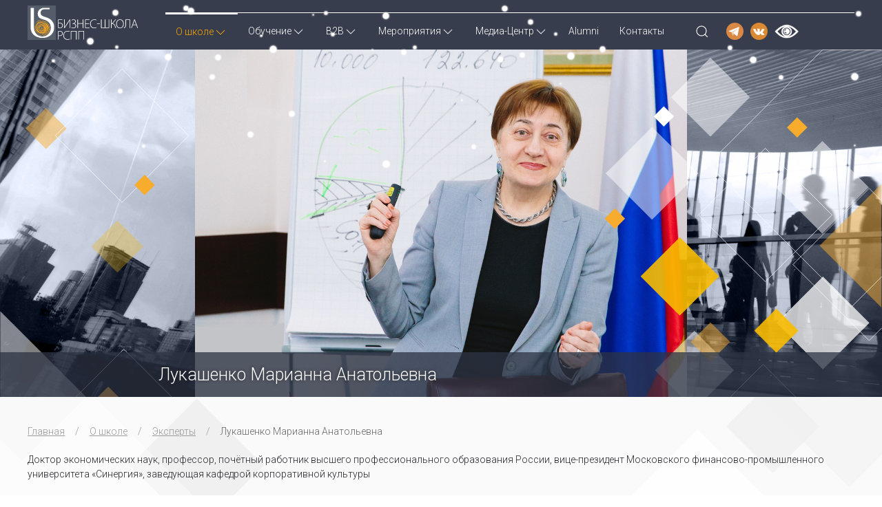

--- FILE ---
content_type: text/html; charset=UTF-8
request_url: https://bs-rspp.ru/school/experts/lukashenko-marianna-anatolevna
body_size: 7626
content:
<!DOCTYPE html>
<html class="sticky-footer">
<head>
    <meta charset="utf-8">
    <meta name="viewport" content="width=device-width, initial-scale=1, maximum-scale=1, minimal-ui">
    <base href="https://bs-rspp.ru/" />

	<title>Лукашенко Марианна Анатольевна / Эксперты / О школе</title>

    <link rel="stylesheet" href="/assets/site/css/uikit.min.css"/>
    <link rel="stylesheet" href="/assets/site/css/lib.min.css?v=61"/>

	<link href="/assets/site/img/favicon/favicon.ico" type="image/x-icon" rel="shortcut icon">
	<link rel="apple-touch-icon" sizes="57x57" href="/assets/site/img/favicon/apple-icon-57x57.png">
	<link rel="apple-touch-icon" sizes="60x60" href="/assets/site/img/favicon/apple-icon-60x60.png">
	<link rel="apple-touch-icon" sizes="72x72" href="/assets/site/img/favicon/apple-icon-72x72.png">
	<link rel="apple-touch-icon" sizes="76x76" href="/assets/site/img/favicon/apple-icon-76x76.png">
	<link rel="apple-touch-icon" sizes="114x114" href="/assets/site/img/favicon/apple-icon-114x114.png">
	<link rel="apple-touch-icon" sizes="120x120" href="/assets/site/img/favicon/apple-icon-120x120.png">
	<link rel="apple-touch-icon" sizes="144x144" href="/assets/site/img/favicon/apple-icon-144x144.png">
	<link rel="apple-touch-icon" sizes="152x152" href="/assets/site/img/favicon/apple-icon-152x152.png">
	<link rel="apple-touch-icon" sizes="180x180" href="/assets/site/img/favicon/apple-icon-180x180.png">
	<link rel="icon" type="image/png" sizes="512x512" href="/assets/site/img/favicon/icon-512x512.png">
	<link rel="icon" type="image/png" sizes="192x192" href="/assets/site/img/favicon/android-icon-192x192.png">
	<link rel="icon" type="image/png" sizes="32x32" href="/assets/site/img/favicon/favicon-32x32.png">
	<link rel="icon" type="image/png" sizes="96x96" href="/assets/site/img/favicon/favicon-96x96.png">
	<link rel="icon" type="image/png" sizes="16x16" href="/assets/site/img/favicon/favicon-16x16.png">
	<link rel="manifest" href="/assets/site/img/favicon/manifest.json">
	<meta name="msapplication-TileColor" content="#5B6169">
	<meta name="msapplication-TileImage" content="/assets/site/img/favicon/ms-icon-144x144.png">
	<meta name="theme-color" content="#5B6169">


    <link href="https://fonts.googleapis.com/css?family=Roboto:300,400&display=swap&subset=cyrillic-ext" rel="stylesheet">

	<script src="https://ajax.googleapis.com/ajax/libs/jquery/3.6.3/jquery.min.js"></script>
	<script src="../html/site/js/uhpv-full.min.js?v=63"></script>

	<script src="https://thecode.media/wp-content/uploads/2019/12/snowfall2020.js"></script>


<link rel="stylesheet" href="/assets/components/ms2gallery/css/web/default.css" type="text/css" />
</head>

<body class="default page">

<style>
.sf-snow-flake {
  position: fixed;
  top: -20px;
  z-index: 99999;
}
.sf-snow-anim {
  top: 110%;
}
</style>

<div id="pageTop"></div>





<!-- MAIN NAVIGATION-->
<div class="uk-width-expand menu-background opaque uk-padding-remove uk-visible@m" style="z-index: 999;" uk-sticky>
  <div class="uk-container">
	<div class="uk-grid-middle uk-child-width-auto" uk-grid>
	  <div id="pageLogo">
		<a href="https://bs-rspp.ru/">
		  <img src="/assets/site/img/sign.svg" />
		</a>
	  </div>
	  <div id="pageMenu" class="uk-width-expand">
		<nav uk-navbar>
  <div class="uk-navbar-left">
<ul  class="uk-navbar-nav uk-visible@s uk-flex uk-flex-middle">
  	<li  class="uk-flex uk-flex-middle first uk-active"><a href="https://bs-rspp.ru/school/" >О школе<span uk-icon="chevron-down"></span></a><div class="uk-navbar-dropdown uk-margin-remove-top uk-padding-small">
  	<ul class="uk-nav uk-navbar-dropdown-nav">
  		<li class="uk-flex uk-flex-middle first"><a href="https://bs-rspp.ru/school/school-information" >Информация о школе</a></li><li class="uk-flex uk-flex-middle"><a href="https://bs-rspp.ru/school/board-of-trustees/" >Попечительский совет</a></li><li class="uk-flex uk-flex-middle uk-active"><a href="https://bs-rspp.ru/school/experts/" >Эксперты</a></li><li class="uk-flex uk-flex-middle"><a href="https://bs-rspp.ru/school/feedback/" >Отзывы</a></li><li class="uk-flex uk-flex-middle"><a href="https://bs-rspp.ru/school/school-partners/" >Партнеры и клиенты</a></li><li class="uk-flex uk-flex-middle"><a href="https://bs-rspp.ru/school/charity-and-social-programs/" >Благотворительные и социальные проекты</a></li><li class="uk-flex uk-flex-middle last"><a href="https://bs-rspp.ru/school/information-about-organization/" >Сведения об организации</a></li>
  	</ul>
  </div></li><li  class="uk-flex uk-flex-middle"><a href="https://bs-rspp.ru/b2c/" >Обучение<span uk-icon="chevron-down"></span></a><div class="uk-navbar-dropdown uk-margin-remove-top uk-padding-small">
  	<ul class="uk-nav uk-navbar-dropdown-nav">
  		<li class="uk-flex uk-flex-middle first"><a href="https://bs-rspp.ru/b2c/emba/" >Еxecutive МВА</a></li><li class="uk-flex uk-flex-middle last"><a href="https://bs-rspp.ru/b2c/trainings-and-master-classes/" >Тренинги и мастер-классы</a></li>
  	</ul>
  </div></li><li  class="uk-flex uk-flex-middle"><a href="https://bs-rspp.ru/b2b/" >B2B<span uk-icon="chevron-down"></span></a><div class="uk-navbar-dropdown uk-margin-remove-top uk-padding-small">
  	<ul class="uk-nav uk-navbar-dropdown-nav">
  		<li class="uk-flex uk-flex-middle first"><a href="https://bs-rspp.ru/b2b/consulting-and-administrative-support/" >Консалтинг и административная поддержка</a></li><li class="uk-flex uk-flex-middle"><a href="https://bs-rspp.ru/b2b/industrial-tourism" >Промышленный туризм</a></li><li class="uk-flex uk-flex-middle"><a href="https://bs-rspp.ru/b2b/corporate-social-responsibility/" >Корпоративная социальная ответственность</a></li><li class="uk-flex uk-flex-middle"><a href="https://bs-rspp.ru/b2b/corp-accelerator" >Корпоративный акселератор</a></li><li class="uk-flex uk-flex-middle"><a href="https://bs-rspp.ru/b2b/strategiya-kompanii-i-rabota-s-personalom-v-usloviyax-fors-mazhora" >Стратегия компании и работа с персоналом в условиях форс-мажора</a></li><li class="uk-flex uk-flex-middle last"><a href="https://bs-rspp.ru/b2b/industrial-art-photography" >Промышленная арт-фотография</a></li>
  	</ul>
  </div></li><li  class="uk-flex uk-flex-middle"><a href="https://bs-rspp.ru/events/" >Мероприятия<span uk-icon="chevron-down"></span></a><div class="uk-navbar-dropdown uk-margin-remove-top uk-padding-small">
  	<ul class="uk-nav uk-navbar-dropdown-nav">
  		<li class="uk-flex uk-flex-middle first"><a href="https://bs-rspp.ru/events/business-mornings" >Деловые утренники</a></li><li class="uk-flex uk-flex-middle"><a href="https://bs-rspp.ru/events/klub-strategov" >Клуб стратеГОв</a></li><li class="uk-flex uk-flex-middle last"><a href="https://bs-rspp.ru/events/clubnights" >Клубные вечера</a></li>
  	</ul>
  </div></li><li  class="uk-flex uk-flex-middle"><a href="https://bs-rspp.ru/media-center/" >Медиа-Центр<span uk-icon="chevron-down"></span></a><div class="uk-navbar-dropdown uk-margin-remove-top uk-padding-small">
  	<ul class="uk-nav uk-navbar-dropdown-nav">
  		<li class="uk-flex uk-flex-middle first"><a href="https://bs-rspp.ru/media-center/magazine-businessofrussia" >Журнал «Бизнес России»</a></li><li class="uk-flex uk-flex-middle"><a href="https://bs-rspp.ru/media-center/announcements-and-news/" >Анонсы и новости</a></li><li class="uk-flex uk-flex-middle"><a href="https://bs-rspp.ru/media-center/photos/" >Фото</a></li><li class="uk-flex uk-flex-middle"><a href="https://bs-rspp.ru/media-center/video/" >Видео</a></li><li class="uk-flex uk-flex-middle last"><a href="https://bs-rspp.ru/media-center/media-about-school/" >СМИ о Школе</a></li>
  	</ul>
  </div></li><li class="uk-flex uk-flex-middle"><a href="https://bs-rspp.ru/alumni-club" >Alumni</a></li><li class="uk-flex uk-flex-middle last"><a href="https://bs-rspp.ru/contacts" >Контакты</a></li>
  </ul>

	<div class="uk-navbar-item uk-visible@m">
	  <a class="uk-navbar-toggle" href="#modal-full" uk-search-icon uk-toggle></a>
	  <a href="https://t.me/bsrspp"><img src="assets/images/icons/telegram_orange_01.png" width="25" style="margin: 0 10px 0 10px;"></a>
	  <a href="https://vk.com/bs_rspp"><img src="assets/images/icons/vk_icon_orange.png" width="25" style="margin: 0 10px 0 0;"></a>
	  <img id="specialButton" style="cursor:pointer;" src="html/site/img/special.png" alt="ВЕРСИЯ ДЛЯ СЛАБОВИДЯЩИХ" title="ВЕРСИЯ ДЛЯ СЛАБОВИДЯЩИХ" width="35"/>
	</div>
  </div>
</nav>
	  </div>
	</div>
  </div>
</div><!--END MAIN NAVIGATION-->


<div class="uk-width-expand uk-cover-container uk-visible@s">
    <img src="/assets/site/img/homebanner-bg.jpg" class="uk-width-expand"/>
    <div class="uk-position-top-center uk-width-expand uk-text-center uk-height-1-1 uk-preserve-width">
        <img src="assets/images/experts2.0/lukashenko.jpg" class="uk-height-1-1" alt="">
    </div>

	<div class="uk-position-top-left uk-width-expand"><img src="assets/site/img/rhombus.svg" class="uk-width-expand spec" alt=""></div>

    <div class="uk-position-bottom-center g-text_clear g-text-shadow uk-width-expand uk-text-left uk-padding-small menu-background">
        <div class="uk-container uk-container-xsmall">
			
			<h1 class="uk-h2 uk-margin-remove">
			  Лукашенко Марианна Анатольевна
			</h1>
        </div>
    </div>
</div>
<div class="uk-width-expand uk-cover-container uk-hidden@s">
    <img src="assets/images/experts2.0/lukashenko.jpg" class="uk-width-expand"/>
    <div class="uk-position-bottom-center g-text_clear g-text-shadow uk-width-expand uk-text-left uk-padding-small menu-background">
        <div class="uk-container uk-container-xsmall">
            <div class="uk-grid uk-collapse-small uk-child-width-expand" uk-margin uk-grid>
                <div>
                    
					<h1 class="uk-h2 uk-margin-remove">
					  Лукашенко Марианна Анатольевна
					</h1>
                </div>
            </div>
        </div>
    </div>
</div>


<div class="uk-section uk-padding-remove b-mosaic">
    <div class="uk-container" id="content">
        <div class="uk-section-small">

		  <ul class="uk-breadcrumb"><li><a href="https://bs-rspp.ru/">Главная</a></li><li><a href="https://bs-rspp.ru/school/">О школе</a></li><li><a href="https://bs-rspp.ru/school/experts/">Эксперты</a></li><li><span>Лукашенко Марианна Анатольевна</span></li></ul>

		  <article class="uk-article">

			  
			  
			  
			  <p>
				Доктор экономических наук, профессор, почётный работник высшего профессионального образования России, вице-президент Московского финансово-промышленного университета «Синергия», заведующая кафедрой корпоративной культуры
			  </p>
			  
			  <p>Почётный работник высшего профессионального образования России. Руководитель научной школы университета по рыночным отношениям в образовании. Разработчик ряда моделей непрерывного образования.</p>
<p>Член редакционной коллегии журнала &laquo;Высшее образование в России&raquo;, эксперт Центра качества образования г. Москвы.</p>
<p>Ведущий эксперт-консультант компании &laquo;Организация времени&raquo; и Школы бизнеса &laquo;Синергия&raquo;, бизнес-тренер высшей категории.</p>
<p>Корпоративные клиенты: &laquo;ТрансМарк&raquo;, ОСАО &laquo;Ингосстрах&raquo;, S7 (Авиакомпания &laquo;Сибирь&raquo;), ОАО &laquo;РЖД&raquo;, Банк &laquo;Уралсиб&raquo;, DHL International Ltd, ТНК ВР, &laquo;Яндекс&raquo;, &laquo;Сименс&raquo;, &laquo;Мосэнерго&raquo;, ОАО &laquo;ОГК-5&raquo;, АО &laquo;ТНК &laquo;Казхром&raquo;, &laquo;Иокогава Электрик Корпорэйшн&raquo;, страховая компания BNP Paribas Cardif, ООО &laquo;ПроЛайм&raquo; (Екатеринбург), &laquo;ФораФарм&raquo;, &laquo;М.Видео&raquo;, &laquo;Консультант Плюс&raquo;, &laquo;Лаборатория Касперского&raquo;, ЗАО &laquo;Связной Банк&raquo;, Группа QIWI, BCG, ЗАО &laquo;ФосАгро АГ&raquo; (Балаково), Программа подготовки кадрового резерва Президента Республики Татарстан (Казань), &laquo;Ростелеком&raquo;, &laquo;GEFCO Россия&raquo;, &laquo;Берингер Ингельхайм Россия&raquo;, Группа компаний &laquo;Протек&raquo;, АО &laquo;БНП ПАРИБА БАНК&raquo;, &laquo;Спортмастер&raquo;, &laquo;Газавтоматика&raquo;, &laquo;Когалымнефтегеофизика&raquo;, Альфа-Банк и мн. др.</p>
<p>Руководитель школы тренеров компании &laquo;Организация времени&raquo;.</p>
<p>Автор семи монографий и более 100 статей по проблемам образования, взаимодействию учебных заведений различного образовательного уровня, эффективным коммуникациям компании, корпоративной культуре и тайм-менеджменту. Соавтор учебников &laquo;Тайм-менеджмент. Полный курс&raquo;, &laquo;Бизнес-коммуникация руководителя. Мастер-класс&raquo; и &laquo;PR: теория и практика&raquo;.</p>
<p>Автор тренингов &laquo;Эффективное планирование&raquo;, &laquo;Корпоративная культура и корпоративная самоидентификация&raquo;, &laquo;Коммуникации топ-менеджера&raquo;.</p>
<p>Автор первой в России книги по детскому тайм-менеджменту &laquo;Тайм-менеджмент для детей. Книга продвинутых родителей&raquo;, а также линейки тренингов &laquo;Тайм-менеджмент: тренинг для продвинутых детей и их родителей&raquo;. Руководитель авторского коллектива и соавтор первого в России учебного пособия по дополнительной образовательной программе внеурочной деятельности &laquo;Организация времени&raquo; для 2&ndash;4-х классов.</p>
			  
			  
			  <h2>Программы этого преподавателя:</h2>
			  <div class="uk-grid-large uk-width-expand" uk-grid>
				<div class="uk-width-1-2 uk-visible@s uk-text-right">
				  <img src="/assets/site/img/icons/diplom.svg"/>
				</div>
				<div><ul  class="solid" uk-margin><li class="first"><a href="https://bs-rspp.ru/b2c/emba/" >Еxecutive МВА</a></li></ul></div>
			  </div>
			  

			  		<hr>
	<div class="uk-child-width-1-1 uk-child-width-1-2@s uk-child-width-1-4@l uk-child-width-1-4@xl uk-grid-medium uk-grid-match" uk-grid  uk-lightbox="animation: fade">
	  	  	  <div>
		<a href="/assets/images/resources/90/lukashenko2.jpg" data-caption="" class="uk-link-reset uk-display-block">
		  <div class="uk-inline uk-light uk-visible-toggle uk-width-expand">
			<img src="/assets/images/resources/90/medium/lukashenko2.jpg" alt="lukashenko2" class="uk-width-expand">
			<div class="uk-overlay-default uk-position-cover uk-hidden-hover">
			  <div class="uk-overlay uk-position-center uk-dark uk-hidden-hover">
				<span uk-overlay-icon></span>
			  </div></div>
		  </div>
		</a>
	  </div>
	  	  	  <div>
		<a href="/assets/images/resources/90/lukashenko3.jpg" data-caption="" class="uk-link-reset uk-display-block">
		  <div class="uk-inline uk-light uk-visible-toggle uk-width-expand">
			<img src="/assets/images/resources/90/medium/lukashenko3.jpg" alt="lukashenko3" class="uk-width-expand">
			<div class="uk-overlay-default uk-position-cover uk-hidden-hover">
			  <div class="uk-overlay uk-position-center uk-dark uk-hidden-hover">
				<span uk-overlay-icon></span>
			  </div></div>
		  </div>
		</a>
	  </div>
	  	  	  <div>
		<a href="/assets/images/resources/90/lukashenko4.jpg" data-caption="" class="uk-link-reset uk-display-block">
		  <div class="uk-inline uk-light uk-visible-toggle uk-width-expand">
			<img src="/assets/images/resources/90/medium/lukashenko4.jpg" alt="lukashenko4" class="uk-width-expand">
			<div class="uk-overlay-default uk-position-cover uk-hidden-hover">
			  <div class="uk-overlay uk-position-center uk-dark uk-hidden-hover">
				<span uk-overlay-icon></span>
			  </div></div>
		  </div>
		</a>
	  </div>
	  	</div>


		  </article>

        </div>
    </div>
</div>

<!--FOOTER-->
<footer class="uk-padding-small uk-padding-remove-horizontal">
    <div class="uk-container uk-margin-top">
        <div class="uk-flex uk-flex-middle uk-grid-medium" uk-grid>
            <div class="uk-width-1-3@s uk-width-1-2@l">
                <p>ООО "Бизнес-школа РСПП" <!--<br />Автономная некоммерческая организация<br />&laquo;Центр регионального развития и бизнес технологий<br />Российского союза промышленников и предпринимателей&raquo; (АНО ДО &laquo;ЦРР и БТ РСПП&raquo;)</p>--></p>
                <p>
                    109240, Москва, Котельническая набережная, д. 17<br>
                    
					<a href="tel:+74956330404" class="uk-link-reset">+7 (495) 633-04-04</a>
					, добавочный 1211<br>
					
					<a href="tel:+79607555857" class="uk-link-reset">+7 (960)755-58-57</a>
					<br>
					<a href="mailto:bs@rspp.ru">bs@rspp.ru</a>
                </p>

                <p>&copy; 2012-2026 Все права защищены. <a href="https://bs-rspp.ru/school/information-about-organization/">Сведения об организации</a></p>
            </div>
            <div class="uk-width-2-3@s uk-width-1-2@l">
				  <a href="https://t.me/bsrspp"><img src="assets/images/icons/telegram.png" width="35" style="margin: 0 10px 0 10px;"></a>
	  <a href="https://vk.com/bs_rspp"><img src="assets/images/icons/vk_icon.png" width="35"></a>
                <!--p class="g-padding-xsmall-left">Подпишитесь на нашу рассылку: новости школы<br>и самое актуальное в бизнесе, обществе, образовании.</p-->
                 <div class="uk-grid-small uk-child-width-expand uk-flex uk-flex-middle uk-margin-remove-left" uk-grid>
                     <!--<div class="uk-width-auto">

					   

					   <form action="https://bs-rspp.ru/school/experts/lukashenko-marianna-anatolevna" method="post">
					   <div>
						   <div class="uk-inline">
							 <span class="uk-form-icon uk-form-icon-flip" uk-icon="icon: mail"></span>
							 <input class="uk-input" type="email" placeholder="Ваш e-mail" name="mail" maxlength="100" value="" required>
							 <input class="uk-hidden" name="phone" type="tel" placeholder="Ваш телефон">
							 <input type="text" class="uk-hidden" name="page" value="Лукашенко Марианна Анатольевна"  />
							 <input type="hidden" name="subcribe" value="1"/>
						   </div>
						   <div class="uk-inline">
							 <button type="submit" class="uk-button uk-button-small uk-button-secondary g-text-normalcase">подписаться</button>
						   </div>
						   
					   </div>

					   </form>
					 </div>-->
                     <div style="display: flex; justify-content: flex-end;">
                         <a href="#pageTop" class="uk-padding uk-padding-remove-vertical uk-padding-remove-right" uk-scroll>
                             <img src="/assets/site/img/totop.svg"  class="uk-margin-right" id="toTop" uk-scrollspy="cls: animation; repeat: true;delay:300; hidden:false"/>
                         </a>
                     </div>
                 </div>
            </div>
        </div>
    </div>
</footer> <!--END FOOTER-->

<!--MOBILE OFFCANVAS NAVIGATION-->
<div id="mobileMenu" uk-offcanvas="overlay: true; flip: true">
    <div class="uk-offcanvas-bar">
        <button class="uk-offcanvas-close uk-close-large" type="button" uk-close></button>
		<ul  class="uk-nav-default uk-nav-parent-icon" uk-nav><li class="uk-parent"><a href="#" >О школе</a><ul class="uk-nav-sub"><li class="first"><a href="https://bs-rspp.ru/school/school-information" >Информация о школе</a></li><li><a href="https://bs-rspp.ru/school/board-of-trustees/" >Попечительский совет</a></li><li class="uk-active"><a href="https://bs-rspp.ru/school/experts/" >Эксперты</a></li><li><a href="https://bs-rspp.ru/school/feedback/" >Отзывы</a></li><li><a href="https://bs-rspp.ru/school/school-partners/" >Партнеры и клиенты</a></li><li><a href="https://bs-rspp.ru/school/charity-and-social-programs/" >Благотворительные и социальные проекты</a></li><li class="last"><a href="https://bs-rspp.ru/school/information-about-organization/" >Сведения об организации</a></li></ul></li><li class="uk-parent"><a href="#" >Обучение</a><ul class="uk-nav-sub"><li class="first"><a href="https://bs-rspp.ru/b2c/emba/" >Еxecutive МВА</a></li><li class="last"><a href="https://bs-rspp.ru/b2c/trainings-and-master-classes/" >Тренинги и мастер-классы</a></li></ul></li><li class="uk-parent"><a href="#" >B2B</a><ul class="uk-nav-sub"><li class="first"><a href="https://bs-rspp.ru/b2b/consulting-and-administrative-support/" >Консалтинг и административная поддержка</a></li><li><a href="https://bs-rspp.ru/b2b/industrial-tourism" >Промышленный туризм</a></li><li><a href="https://bs-rspp.ru/b2b/corporate-social-responsibility/" >Корпоративная социальная ответственность</a></li><li><a href="https://bs-rspp.ru/b2b/corp-accelerator" >Корпоративный акселератор</a></li><li><a href="https://bs-rspp.ru/b2b/strategiya-kompanii-i-rabota-s-personalom-v-usloviyax-fors-mazhora" >Стратегия компании и работа с персоналом в условиях форс-мажора</a></li><li class="last"><a href="https://bs-rspp.ru/b2b/industrial-art-photography" >Промышленная арт-фотография</a></li></ul></li><li class="uk-parent"><a href="#" >Мероприятия</a><ul class="uk-nav-sub"><li class="first"><a href="https://bs-rspp.ru/events/business-mornings" >Деловые утренники</a></li><li><a href="https://bs-rspp.ru/events/klub-strategov" >Клуб стратеГОв</a></li><li class="last"><a href="https://bs-rspp.ru/events/clubnights" >Клубные вечера</a></li></ul></li><li class="uk-parent"><a href="#" >Медиа-Центр</a><ul class="uk-nav-sub"><li class="first"><a href="https://bs-rspp.ru/media-center/magazine-businessofrussia" >Журнал «Бизнес России»</a></li><li><a href="https://bs-rspp.ru/media-center/announcements-and-news/" >Анонсы и новости</a></li><li><a href="https://bs-rspp.ru/media-center/photos/" >Фото</a></li><li><a href="https://bs-rspp.ru/media-center/video/" >Видео</a></li><li class="last"><a href="https://bs-rspp.ru/media-center/media-about-school/" >СМИ о Школе</a></li></ul></li><li><a href="https://bs-rspp.ru/alumni-club" >Alumni</a></li><li class="last"><a href="https://bs-rspp.ru/contacts" >Контакты</a></li><li class="uk-nav-divider"></li><li><a class="uk-navbar-toggle" href="#modal-full" uk-toggle><span uk-icon="search"></span> Поиск</a></li></ul>

    </div>
</div>

<div id="modal-full" class="uk-modal-full uk-modal" uk-modal>
    <div class="uk-modal-dialog uk-flex uk-flex-center uk-flex-middle" uk-height-viewport>
        <button class="uk-modal-close-full" type="button" uk-close></button>
		<form class="uk-search uk-search-large" action="https://bs-rspp.ru/search" method="get">
    <fieldset>
	  <input class="uk-search-input uk-text-center g-text_base" type="search" name="search" placeholder="Поиск по сайту..."  required autofocus>
	  <p class="g-text_secondary uk-text-small uk-margin-remove uk-text-center">Например, Executive MBA</p>
    </fieldset>
</form>
    </div>
</div>

<script src="/assets/site/js/jquery-3.3.1.min.js"></script>
<script src="/assets/site/js/uikit.min.js"></script>
<script src="/assets/site/js/uikit-icons.min.js"></script>
<script src="/assets/site/js/lib.min.js"></script>

<script>
$(document).off('submit', 'form.ajax_form').on('submit', 'form.ajax_form', function(e){
    e.preventDefault();
    var $form = $(this);
    var $submitBtn = $form.find('[type="submit"]');
    var $spinner = $form.find('.spinner');
    var $message = $form.find('.message');
    
    // Показываем индикатор загрузки
    $submitBtn.prop('disabled', true);
    $spinner.removeClass('uk-invisible');
    $message.removeClass('uk-text-danger').text('Отправка...');

    $.ajax({
        type: "POST",
        url: $form.attr('action'),
        data: $form.serialize(),
        dataType: 'json',
        success: function(data){
            // Всегда очищаем сообщение
            $message.text('');
            
            if(data && data.success) {
                // Успешная отправка
                $message.addClass('uk-text-success').text('Форма успешно отправлена!');
                
                // Редирект через 2 секунды
                setTimeout(function() {
                    window.location.href = 'https://bs-rspp.ru/default/vasha-zapis-na-konsultacziyu-uspeshno-prinyata!';
                }, 20);
            } else {
                // Сервер вернул успех, но без данных
                $message.addClass('uk-text-danger').text('Ошибка обработки ответа сервера');
                console.error('Неверный формат ответа:', data);
            }
        },
        error: function(xhr){
            // Форма отправилась, но вернулась ошибка HTTP
            $message.addClass('uk-text-success').text('Форма отправлена!');
            console.warn('Ошибка сервера:', xhr.responseText);
            
            // Все равно делаем редирект
            setTimeout(function() {
                window.location.href = 'https://bs-rspp.ru/default/vasha-zapis-na-konsultacziyu-uspeshno-prinyata!';
            }, 20);
        },
        complete: function(){
            $submitBtn.prop('disabled', false);
            $spinner.addClass('uk-invisible');
        }
    });
});
</script>

<!-- Yandex.Metrika counter -->
<script type="text/javascript" >
   (function(m,e,t,r,i,k,a){m[i]=m[i]||function(){(m[i].a=m[i].a||[]).push(arguments)};
   m[i].l=1*new Date();
   for (var j = 0; j < document.scripts.length; j++) {if (document.scripts[j].src === r) { return; }}
   k=e.createElement(t),a=e.getElementsByTagName(t)[0],k.async=1,k.src=r,a.parentNode.insertBefore(k,a)})
   (window, document, "script", "https://mc.yandex.ru/metrika/tag.js", "ym");

   ym(93433395, "init", {
        clickmap:true,
        trackLinks:true,
        accurateTrackBounce:true,
        webvisor:true
   });
</script>
<noscript><div><img src="https://mc.yandex.ru/watch/93433395" style="position:absolute; left:-9999px;" alt="" /></div></noscript>
<!-- /Yandex.Metrika counter -->

<!-- Global site tag (gtag.js) - Google Analytics -->
<script async src="https://www.googletagmanager.com/gtag/js?id=UA-178417116-1"></script>
<script>
  window.dataLayer = window.dataLayer || [];
  function gtag(){dataLayer.push(arguments);}
  gtag('js', new Date());

  gtag('config', 'UA-178417116-1');
</script>


<script type="text/javascript">ms2GalleryConfig={"cssUrl":"\/assets\/components\/ms2gallery\/css\/web\/","jsUrl":"\/assets\/components\/ms2gallery\/js\/web\/"};</script>
<script src="/assets/components/ms2gallery/js/web/default.js"></script>
</body>
</html>

--- FILE ---
content_type: text/css
request_url: https://bs-rspp.ru/assets/site/css/lib.min.css?v=61
body_size: 3823
content:
.g-link_reset{text-decoration:none!important}.g-nowrap{white-space:nowrap}* body,.b-home-teaser,.f-family,.uk-article-title,.uk-h1,.uk-h2,.uk-h3,.uk-h4,.uk-h5,.uk-h6,.uk-navbar-nav>li a,.uk-navbar-toggle,h1,h2,h3,h4,h5,h6{font-family:Roboto,Helvetica Neue,Helvetica,Arial,sans-serif!important}.fst-extrabig{font-size:60px;font-weight:500;line-height:1.06}.fst-h1,.uk-article-title,.uk-h1,h1{font-size:32px;font-weight:500;line-height:1.06}.fst-h2,.uk-article-title,.uk-h2,h1,h2{font-weight:500;line-height:1.2}@media (min-width:960px){.fst-h2,.uk-article-title,.uk-h2,h1,h2{font-size:20px!important;line-height:1.3}}@media (min-width:1200px){.fst-h2,.uk-article-title,.uk-h2,h1,h2{font-size:25px!important;line-height:1.35;line-height:1.41}}.fst-h3,.uk-h3,h3{font-size:16px;font-weight:500}.fst-thin{font-weight:300}.fst-lead{font-size:14px;font-weight:700}.fst-big{font-size:20px}.b-home-teaser,.fst-small,footer{font-size:13px}.g-margin-xsmall-top{margin-top:5px}.g-padding-xsmall-top{padding-top:5px}.g-padding-middle-top{padding-top:50px}.g-margin-xsmall-right{margin-right:5px}.g-padding-xsmall-right{padding-right:5px}.g-padding-middle-right{padding-right:50px}.g-margin-xsmall-bottom{margin-bottom:5px}.g-padding-xsmall-bottom{padding-bottom:5px}.g-padding-middle-bottom{padding-bottom:50px}.g-margin-xsmall-left{margin-left:5px}.g-margin-xsmall{margin:5px}.g-padding-xsmall-left{padding-left:5px}.g-padding-xsmall{padding:5px}.g-padding-middle-left{padding-left:50px}.g-padding-middle{padding:50px}.g-background_base{background-color:#404a57!important}.g-text_base{color:#404a57!important}.g-text_base *{color:#404a57}.g-background_primary{background-color:#2d3343!important}.g-text_primary{color:#2d3343!important}.g-text_primary *{color:#2d3343}.b-anounce,.b-home-teaser:hover,.g-background_secondary{background-color:#ffa800!important}.g-text_secondary{color:#ffa800!important}.g-text_secondary *{color:#ffa800}.g-background_darkgrey,.uk-offcanvas-bar{background-color:#393940!important}.g-text_darkgrey{color:#393940!important}.g-text_darkgrey *{color:#393940}.g-background_lightgrey{background-color:#787878!important}.g-text_lightgrey{color:#787878!important}.g-text_lightgrey *{color:#787878}.g-background_black{background-color:#252529!important}.g-text_black{color:#252529!important}.g-text_black *{color:#252529}.g-background_clear,footer{background-color:#fff!important}.g-text_clear{color:#fff!important}.g-text_clear *{color:#fff}.g-background_lightgrey_opague{background-color:hsla(0,0%,47%,.2)}img.j-svg{height:0;min-height:0}.g-greyfilter_hover>*>img:hover,a.g-greyfilter_hover:hover>img{-moz-filter:none;-o-filter:none;filter:none}.g-text-normalcase{text-transform:none!important}.g-text-unstressed{text-decoration:none!important}.g-text-shadow{text-shadow:-1px 0 4px rgba(37,37,41,.9)}.g-text-shadow_remove{text-shadow:none}.g-allow-wraps{white-space:normal}*+.uk-article-title,*+.uk-h1,*+.uk-h2,*+.uk-h3,*+.uk-h4,*+.uk-h5,*+.uk-h6,*+h1,*+h2,*+h3,*+h4,*+h5,*+h6{margin-top:20px}.uk-input:focus,.uk-select:focus,.uk-textarea:focus{border-color:#ffa800}.uk-navbar-nav{min-height:0!important}@media (min-width:1140px){.uk-navbar-nav>li>a{padding:15px!important}}@media (max-width:1139px){.uk-navbar-nav>li>a{padding:9px!important}}.uk-navbar-nav>li a{text-transform:none;color:#fff;min-height:auto}.uk-navbar-nav li:hover>a{color:#ffa800!important}.uk-offcanvas-bar .uk-nav-default .uk-nav-sub a{color:#fff}.uk-offcanvas-bar .uk-nav-default .uk-nav-sub a:hover{text-decoration:underline}.uk-navbar-item{color:#fff;min-height:auto}.uk-navbar-item a{color:#fff}@media (max-width:1139px){.uk-navbar-item a.uk-navbar-toggle.uk-search-icon.uk-icon{display:none}}.uk-navbar-item a:hover{color:#ffa800}.uk-modal{background:rgba(45,51,67,.75)}.uk-modal-dialog{background-color:hsla(0,0%,100%,.8)}.uk-modal-title{font-size:1.5rem}@media (max-width:639px){.uk-modal-title{font-size:1rem;font-weight:400}}.uk-link,.uk-link-reset:hover{text-decoration:underline}.uk-link{color:#ffa800}.uk-link:hover{color:#b37600}button.uk-search-icon svg{position:relative;top:0;right:15px}.uk-card-default{color:#404a57}.uk-card-body .uk-card-title{margin-bottom:10px;font-size:.9rem;line-height:1.1;color:#e69700;background-color:#fff}.uk-card-body .uk-card-title+p{margin-top:5px;color:#404a57;line-height:18px;font-weight:300;overflow:hidden}.uk-card-body .uk-card-title+p:not(.b-home-block){height:33px}.uk-card-small.uk-card-body,.uk-card-small .uk-card-body{padding:15px}@media (min-width:640px){.uk-grid-small>*{padding-left:5px}}@media (max-width:639px){.uk-grid-small>*{padding-left:0}}.uk-light .uk-slidenav{background:hsla(0,0%,47%,.5)}@media (max-width:639px){.uk-visible-toggle:not(:hover):not(.uk-hover) .uk-hidden-hover:not(:focus){width:auto!important;height:auto!important;margin:15px!important;padding:5px 10px!important;background:transparent!important}}.uk-overlay-icon.uk-icon{color:#ffa800}.uk-navbar-dropdown{width:auto}.uk-navbar-dropdown-nav>li a{line-height:19px;white-space:nowrap}li.uk-active>a{color:#ffa800!important}.uk-navbar .uk-navbar-nav>li.uk-active>a{border-top:2px solid #fff}.uk-tooltip.uk-active{background-color:#404a57}.uk-button-primary{color:#fff!important;background-color:#787878}.uk-button-primary:active,.uk-button-primary:focus,.uk-button-primary:hover{color:#fff;background-color:#ffa800}.uk-button-primary:disabled,.uk-button-primary:disabled:hover{color:#fff;background-color:#787878}.uk-button-secondary{color:#fff!important;background-color:#404a57}.uk-button-secondary:active,.uk-button-secondary:focus,.uk-button-secondary:hover{color:#fff;background-color:#ffa800}.uk-button-secondary:disabled{color:#fff;background-color:#404a57}.uk-button-transition{color:#fff;background-color:transparent;border:1px solid #404a57}.uk-button-transition_ghost{background-color:hsla(0,0%,100%,.5);border-color:#fff;line-height:unset}.uk-button-transition:active,.uk-button-transition:focus,.uk-button-transition:hover{color:#fff;background-color:#ffa800;border-color:#ffa800}.uk-button-program{color:#fff;background-color:rgba(45,51,67,.5);border:1px solid #404a57}.uk-button-program:active,.uk-button-program:focus,.uk-button-program:hover{color:#fff!important;background-color:#ffa800;border-color:#ffa800}.uk-button-default:active,.uk-button-default:focus,.uk-button-default:hover{color:#fff;border-color:#fff;background-color:#ffa800}.uk-navbar-toggle{min-height:50px}.uk-thumbnav>li{margin-bottom:15px}.uk-thumbnav>li:last-child{margin-bottom:0}.uk-thumbnav>li>a>img{transition:.2s linear}.uk-thumbnav>li>a:hover>img{-ms-transform:scale(1.1);transform:scale(1.1)}.uk-thumbnav>li>a:after{background:none}.uk-text-lead{font-size:1.1rem;line-height:1.1;color:#404a57}.uk-breadcrumb>:nth-child(n+2):not(.uk-first-column):before{margin:0 15px}.uk-pagination>*>:hover{color:inherit;text-decoration:none}.uk-pagination li a{text-decoration:none}.uk-pagination li span.uk-badge{text-align:center;color:#fff;background-color:#2d3343}.uk-overlay-default{background:rgba(64,74,87,.8)}.uk-lightbox{background-color:rgba(45,51,67,.95)}.uk-lightbox-button{opacity:1;color:orange!important}.uk-lightbox-toolbar{opacity:1;-ms-transform:translateX(0);transform:translateX(0);-ms-transform:translateY(0);transform:translateY(0)}.uk-button-small{padding:5px}@media (min-width:960px){.uk-button-small{font-size:12px}}@media (max-width:959px){.uk-button-small{font-size:11px}}.uk-icon.uk-slidenav{top:35%;-ms-transform-origin:center;transform-origin:center;-ms-transform:scale(1.8);transform:scale(1.8);color:#404a57}.uk-icon.uk-slidenav:hover{color:#ffa800}@media (max-width:959px){.uk-icon.uk-slidenav{color:#ffa800}}@media (max-width:639px){.uk-section-small{padding-top:0}}.uk-text-danger.message,.uk-text-success.message{padding:5px;text-align:center;background:gray;color:#f5f5f5!important}.uk-position-bottom-center,.uk-position-top-center{display:block}.uk-dotnav>*>*{border-radius:0}.uk-dotnav>*>:focus,.uk-dotnav>*>:hover{background-color:rgba(255,168,0,.6)}.uk-dotnav>.uk-active>*{background-color:#ffa800}.uk-container-xsmall{max-width:820px}.uk-background-cover{background-size:cover!important}.uk-subnav-pill>li.uk-active>a{color:#fff!important;background-color:#ffa800;text-decoration:none}.uk-subnav-pill>li:not(.uk-active)>a:hover{color:#fff!important;background-color:#2d3343}.uk-text-muted:hover{color:inherit!important}@media (max-width:639px){.uk-text-small{font-size:.75rem;line-height:1.45}}.menu-background,.uk-navbar-dropdown{background-color:rgba(45,51,67,.75)}.menu-background.opaque,.uk-navbar-dropdown{background-color:rgba(45,51,67,.95)}.halfopaque.uk-navbar-dropdown,.menu-background.halfopaque{background-color:rgba(45,51,67,.35)}.menu-background.noopaque,.noopaque.uk-navbar-dropdown{background-color:#2d3343}#mainMenu{padding-top:5px!important}#mainMenu>div,#mainMenu>nav{border-top:1px solid #fff}#pageMenu{padding-top:18px!important;padding-bottom:0}#pageMenu>div,#pageMenu>nav{border-top:1px solid #fff}#pageLogo{padding-top:8px!important;padding-bottom:10px!important}#pageLogo img{height:50px}.b-home-teaser{padding:40px 25px;background-color:rgba(45,51,67,.5);color:#fff;cursor:pointer;transition:.2s linear}.b-home-teaser:hover{-ms-transform:scale(1.1);transform:scale(1.1)}.b-home-teaser hr{margin-top:5px}.arrow-down{-ms-flex-item-align:end;align-self:flex-end;animation-duration:2s;animation-iteration-count:infinite;-ms-transform-origin:center;transform-origin:center;animation-name:a;animation-timing-function:ease}.arrow-down.j-svg polyline{stroke:#ffa800}@keyframes a{0%{transform:translateY(0)}50%{transform:translateY(-20px)}to{transform:translateY(0)}}.b-anounce{position:relative;width:100%;left:-25px;padding:10px 25px;margin-bottom:10px}.b-anounce p{margin:0}html{background-color:#fff}* body{quotes:"\201c" "\201d";font-weight:300;color:#404a57}* body,* body.default{font-size:14px}* body.mobile{font-size:15px}* body.mobile.page .uk-sticky-placeholder{height:50px!important}* body.mobile.home .uk-sticky-placeholder{height:0!important}:active,:focus{outline:none;color:inherit;text-decoration:none!important}* :hover{outline:none}a,a:active,a:visited{text-decoration:underline;color:#2d3343}a:active:hover,a:hover,a:visited:hover{color:#ffa800}::selection{background:#787878}b,strong{font-weight:700}em,i{color:inherit}small{font-size:70%}.uk-article-title,.uk-h1,.uk-h2,.uk-h3,.uk-h4,.uk-h5,.uk-h6,h1,h2,h3,h4,h5,h6{font-weight:300;text-transform:none}@media (max-width:639px){.uk-article-title,.uk-h1,h1{font-size:1.1rem}}@media (max-width:639px){.uk-article-title,.uk-h2,h1,h2{font-size:1.3rem}}.uk-article-title+h3,.uk-h2+h3,h1+h3,h2+h3{margin-top:20px}.uk-h3,h3{text-transform:uppercase}@media (max-width:639px){.uk-h3,h3{font-size:.85rem;font-weight:400!important}}input[placeholder]{text-overflow:ellipsis}input:-moz-placeholder,input:-ms-input-placeholder,input::-moz-placeholder{text-overflow:ellipsis}blockquote{font-weight:300;padding:0 15px 0 20px;font-style:normal}blockquote p{margin-bottom:10px}blockquote *+p{margin-top:10px}blockquote p:first-child{position:relative}blockquote p:first-child:before{position:absolute;top:-15px;left:-15px;font-size:32px;color:#606f83;content:"\201c"}blockquote p:last-child{position:relative}blockquote p:last-child:after{position:relative;top:10px;right:-5px;font-size:32px;color:#606f83;content:"\201d";line-height:0}blockquote.uk-text-small{font-size:13px;white-space:pre-line;padding-left:0}@media (min-width:640px){blockquote{font-size:inherit}}@media (max-width:639px){blockquote{font-size:inherit}}.b-mosaic{background-image:url(../img/mosaic.jpg);background-position:bottom;background-size:contain;color:#404a57}.b-mosaic-inverse{background-image:url(../img/mosaic-bg.jpg)}.b-mosaic-thin{background-image:url(../img/mosaic-thin.jpg);background-repeat:repeat-y}.g-greyfilter,.g-greyfilter_hover img,a.g-greyfilter_hover>img{-moz-filter:grayscale(1);-o-filter:grayscale(1);filter:grayscale(1)}.g-greyfilter_hover img:hover{-moz-filter:none;-o-filter:none;filter:none}.map *{-ms-touch-action:auto;touch-action:auto}@media (max-width:639px){.b-margin-top-mobile{margin-top:20px}}#content,.background-gray{background-color:hsla(0,0%,100%,.8)}#content{color:#252529}@media (min-width:640px){#content{padding-bottom:20px}}@media (max-width:639px){#content{padding-top:30px}}#content ul:not(.uk-breadcrumb):not(.uk-pagination):not(.uk-thumbnav):not(.uk-nav):not(.uk-subnav):not(.uk-switcher):not(.uk-dotnav):not(.uk-slider-items) li{list-style:none;margin-left:0;padding-left:1em;text-indent:-1em;list-style-image:url(../img/bullet2.svg)}#content ul:not(.uk-breadcrumb):not(.uk-pagination):not(.uk-thumbnav):not(.uk-nav):not(.uk-subnav):not(.uk-switcher):not(.uk-dotnav):not(.uk-slider-items).solid li{list-style-image:url(../img/bullet1.svg)}#content.m-event .uk-article-title,#content.m-event h1,#content.m-event h2{float:none;clear:both}@media (min-width:960px){#content.m-event #content img.uk-align-right,#content.m-event img.uk-align-left{max-width:42%}}@media (max-width:959px){#content.m-event #content img.uk-align-right,#content.m-event img.uk-align-left{max-width:60%;text-align:center}}@media (max-width:639px){#content.m-event #content img.uk-align-right,#content.m-event img.uk-align-left{max-width:100%;text-align:center}}#calendarButton{border:1px solid #fff}@media (min-width:1200px){#calendarButton{margin-bottom:75px}}@media (max-width:1199px){#calendarButton{margin-bottom:0!important}}@media (min-width:960px){#calendarButton{max-width:500px}}@media (max-width:959px){#calendarButton{max-width:100%}}#calendarButton:hover{border-color:#ffa800}@media (max-width:639px){.b-content{background-color:hsla(0,0%,100%,.8)}}.b-mosaic-thin ul:not(.uk-breadcrumb):not(.uk-pagination):not(.uk-list):not(.uk-slider-items) li{list-style:none;margin-left:0;padding-left:1em;text-indent:-1em;list-style-image:url(../img/bullet2.svg)}.b-mosaic-thin ul:not(.uk-breadcrumb):not(.uk-pagination):not(.uk-list):not(.uk-slider-items).solid li{list-style-image:url(../img/bullet1.svg)}#toTop{-ms-transform-origin:center;transform-origin:center;transition:.2s linear}@media (min-width:640px){#toTop.animation{-ms-transform:scale(1.45);transform:scale(1.45)}}.b-card{text-align:center}.b-card img+p{margin-bottom:0;color:#e69700;text-transform:uppercase}.b-card p+p{margin-top:5px;padding:0 5px;line-height:18px}.b-card p+p b,.b-card p+p strong{color:#e69700;text-transform:uppercase}.b-card .uk-grid-margin{margin-top:10px;margin-bottom:0}article>blockquote+.uk-article-title,article>blockquote+h1,article>blockquote+h2{margin-top:20px}.b-bordered{border:1px solid #ababab}.lht-22{line-height:22px}@media (min-width:640px){.uk-article-title{font-size:2.2rem!important;line-height:2.4rem!important}}@media (max-width:639px){.uk-article-title{font-size:1.6rem!important}}.b-thumbnail{display:block;border:1px solid transparent}.b-thumbnail:hover{border-color:#ffa800}.b-button-correct_1{position:relative;top:-3px}.b-button-feedbackmore{position:relative}@media (min-width:640px){.b-button-feedbackmore{top:-3px;margin-left:20px!important}}@media (max-width:639px){.b-button-feedbackmore{top:10px;margin-left:0!important}}.b-expert-badge{position:absolute;top:0;right:0;padding:1px 5px;color:#fff;background:#ffa800}@media (max-width:329px){span[uk-icon=phone]+small{display:block}.b-width-expand{width:100%;height:auto}}@media (max-width:639px){.b-margin-small-top{margin-top:30px}.uk-breadcrumb>:nth-child(n+2):not(.uk-first-column):before{margin:0 5px}}#mobileHeroImage{min-height:70px}.uk-link-reset.uk-link-reset_underlined{border-bottom:1px solid rgba(64,74,87,.5)}.uk-link-reset.uk-link-reset_underlined:hover{border-bottom-color:#ffa800}.rvg-icon.rvg-hover-1:after{background:#ffa800!important}.rvg-icon.rvg-hover-1{box-shadow:none!important}.rvg-icon.rvg-hover-1:hover{color:#ffa800!important}.rvg-gallery-item-caption:before{content:none!important}.rvg-gallery-item-caption{max-height:30%!important}.lightcase-inlineWrap{padding-bottom:50px!important}@media (max-width:639px){.uk-grid .uk-article-title,.uk-grid h1,.uk-grid h2{margin-bottom:5px!important;font-size:1rem!important;line-height:1.1!important}}@media (min-width:640px){html.sticky-footer{position:relative;min-height:100%}html.sticky-footer body{height:100%;padding-bottom:180px}html.sticky-footer footer{position:absolute;width:100%;height:180px;bottom:0}}#mobileMenu .uk-offcanvas-bar .uk-nav-default>li>a{color:hsla(0,0%,100%,.8)}
/*# sourceMappingURL=lib.css.map */


--- FILE ---
content_type: image/svg+xml
request_url: https://bs-rspp.ru/assets/site/img/totop.svg
body_size: 644
content:
<?xml version="1.0" encoding="utf-8"?>
<!-- Generator: Adobe Illustrator 13.0.2, SVG Export Plug-In . SVG Version: 6.00 Build 14948)  -->
<svg version="1.2" baseProfile="tiny" id="Layer_1" xmlns="http://www.w3.org/2000/svg" xmlns:xlink="http://www.w3.org/1999/xlink"
	 x="0px" y="0px" width="47.699px" height="47.698px" viewBox="0 0 47.699 47.698" xml:space="preserve">
<g>
	<path fill="#444D5E" d="M47.699,23.849L23.849,47.698L0,23.849l0,0L23.849,0L47.699,23.849z M1.415,23.849l22.434,22.432
		l22.435-22.432L23.849,1.415L1.415,23.849L1.415,23.849z"/>
	<g>
		<polygon fill="#444D5E" points="23.848,12.023 10.562,25.312 10.562,25.313 9.854,24.604 23.848,10.609 37.847,24.604 
			37.139,25.313 23.848,12.023 		"/>
	</g>
</g>
</svg>


--- FILE ---
content_type: image/svg+xml
request_url: https://bs-rspp.ru/assets/site/img/sign.svg
body_size: 29645
content:
<?xml version="1.0" encoding="utf-8"?>
<!-- Generator: Adobe Illustrator 13.0.2, SVG Export Plug-In . SVG Version: 6.00 Build 14948)  -->
<svg version="1.2" baseProfile="tiny" id="Layer_1" xmlns="http://www.w3.org/2000/svg" xmlns:xlink="http://www.w3.org/1999/xlink"
	 x="0px" y="0px" width="223.763px" height="70.026px" viewBox="0 0 223.763 70.026" xml:space="preserve">
<g>
	<g>
		<path fill="#FFFFFF" d="M102.823,51.924v17.49h1.221V52.962h9.289v16.452h1.221v-17.49H102.823z M87.619,51.924v17.49h1.22V52.962
			h9.289v16.452h1.219v-17.49H87.619z M85.077,67.805c-0.986,0.494-2.44,0.805-3.945,0.805c-4.67,0-7.396-3.061-7.396-7.81
			c0-5.034,2.882-8.097,7.604-8.097c1.478,0,2.751,0.311,3.632,0.752l0.415-1.037c-0.545-0.285-1.841-0.777-4.073-0.777
			c-5.502,0-8.849,3.943-8.849,9.133c0,6.201,4.047,8.926,8.278,8.926c2.127,0,3.813-0.441,4.696-0.908L85.077,67.805z
			 M62.892,53.041c0.466-0.104,1.322-0.209,2.464-0.209c2.776,0,4.775,1.221,4.775,3.971c0,2.777-1.896,4.309-5.008,4.309
			c-0.857,0-1.61-0.078-2.231-0.26V53.041z M61.672,69.414h1.22v-7.473c0.621,0.183,1.349,0.209,2.127,0.209
			c2.127,0,4.021-0.676,5.138-1.975c0.778-0.856,1.219-1.971,1.219-3.477c0-1.479-0.52-2.621-1.35-3.425
			c-0.962-0.962-2.543-1.479-4.619-1.479c-1.478,0-2.725,0.129-3.736,0.338V69.414z"/>
		<path fill="#FFFFFF" d="M213.747,38.843l2.154-5.89c0.361-1.117,0.648-2.024,0.908-3.037h0.051
			c0.26,0.986,0.492,1.869,0.909,3.088l2.128,5.838H213.747z M220.285,39.881l2.206,6.124h1.272l-6.306-17.491h-1.195l-6.33,17.491
			h1.271l2.155-6.124H220.285z M198.463,28.514v7.189c0,2.879-0.053,7.033-1.66,8.564c-0.389,0.36-1.143,0.802-1.739,0.906
			l0.155,0.985c0.779,0,1.688-0.44,2.18-0.804c2.336-1.738,2.284-6.41,2.284-9.808v-5.995h6.876v16.453h1.246V28.514H198.463z
			 M187.333,29.268c4.386,0,6.41,4.204,6.41,7.888c0,4.335-2.309,8.097-6.462,8.097c-4.151,0-6.436-3.92-6.436-7.863
			C180.845,33.314,182.897,29.268,187.333,29.268 M187.411,28.229c-4.386,0-7.836,3.476-7.836,9.212
			c0,5.448,3.322,8.848,7.627,8.848c4.05,0,7.811-3.035,7.811-9.211C195.012,31.654,191.821,28.229,187.411,28.229 M168.988,28.514
			v17.491h1.22v-8.434h0.7c3.478,0,4.749,1.608,5.71,4.125c0.518,1.428,1.088,3.089,1.737,4.309h1.299
			c-0.728-1.429-1.169-2.881-1.87-4.619c-1.012-2.517-2.18-4.413-5.449-4.698l6.93-8.173h-1.429l-6.721,8.072h-0.907v-8.072H168.988
			z M148.827,28.514v17.491h16.686V28.514h-1.221v16.453h-6.512V28.514h-1.221v16.453h-6.514V28.514H148.827z M140.524,37.469h6.176
			v-1.092h-6.176V37.469z M139.331,44.395c-0.985,0.492-2.439,0.805-3.944,0.805c-4.671,0-7.396-3.062-7.396-7.811
			c0-5.034,2.882-8.094,7.604-8.094c1.479,0,2.751,0.309,3.633,0.75l0.416-1.037c-0.546-0.285-1.843-0.779-4.074-0.779
			c-5.502,0-8.85,3.945-8.85,9.133c0,6.202,4.049,8.927,8.278,8.927c2.128,0,3.814-0.441,4.696-0.908L139.331,44.395z
			 M124.774,36.273h-7.006v-6.721h7.421v-1.038h-8.64v17.491h9.056v-1.038h-7.837v-7.656h7.006V36.273z M100.98,28.514v17.491h1.22
			v-8.746h9.652v8.746h1.219V28.514h-1.219v7.681H102.2v-7.681H100.98z M89.564,30.437c0.935-0.625,2.18-1.195,3.503-1.195
			c2.023,0,3.476,1.117,3.476,3.269c0,2.051-2.101,3.841-4.748,3.841h-0.648v0.986h0.648c2.595,0,5.423,0.961,5.423,3.994
			c0,2.207-1.531,3.945-4.49,3.945c-1.322,0-2.698-0.441-3.736-1.064l-0.466,0.986c1.27,0.779,2.724,1.09,4.176,1.09
			c3.115,0,5.788-1.531,5.788-4.982c0-2.62-1.739-4.281-4.36-4.516V36.74c2.05-0.467,3.685-2.232,3.685-4.359
			c0-2.777-2.024-4.152-4.567-4.152c-1.582,0-2.932,0.467-4.124,1.298L89.564,30.437z M74.048,28.514v17.491h1.117l6.667-10.198
			c1.297-1.998,2.543-3.84,3.426-5.632l0.077,0.028c-0.156,2.152-0.182,4.047-0.182,6.953v8.85h1.221V28.514h-1.168l-6.799,10.329
			c-1.427,2.204-2.465,3.813-3.321,5.501l-0.051-0.026c0.181-2.362,0.206-4.359,0.206-7.109v-8.694H74.048z M62.892,36.377
			c0.647-0.077,1.504-0.129,2.049-0.129c1.427,0,2.75,0.285,3.736,0.936c1.064,0.697,1.739,1.789,1.739,3.396
			c0,1.246-0.39,2.207-1.038,2.933c-0.986,1.063-2.673,1.608-4.359,1.608c-0.909,0-1.532-0.052-2.127-0.129V36.377z M61.672,28.514
			v17.464c0.674,0.076,1.713,0.156,3.061,0.156c2.258,0,4.359-0.547,5.632-1.922c0.831-0.881,1.323-2.076,1.323-3.684
			c0-2.102-0.961-3.478-2.387-4.309c-1.143-0.7-2.647-1.011-4.229-1.011c-0.518,0-1.661,0.052-2.179,0.103v-5.761h7.498v-1.038
			H61.672z"/>
	</g>
	<g>
		<rect fill="#555D6A" width="57.273" height="70.026"/>
		<g>
			<path fill="#FFFFFF" d="M37.448,23.977c-5.447-2.044-10.939-2.897-10.939-9.005c0-6.26,4.622-7.318,9.147-7.318h8.858V4.861
				H32.864c-6.644,0-12.229,4.815-12.229,11.556c0,9.571,6.494,10.516,13.221,12.633c-0.001,0.008-0.002,0.016-0.002,0.021
				c0.417,0.117,0.827,0.245,1.231,0.384c0.073,0.023,0.145,0.048,0.218,0.073c6.73,2.368,11.768,7.713,11.768,15.181
				c0,10.151-6.067,17.557-16.17,18.336c-0.089,0.007-0.18,0.012-0.272,0.016c-0.217,0-0.465,0.008-0.684,0.008
				c-1.675-0.041-2.526-0.301-3.096-0.418c-8.601-1.803-13.803-8.654-13.803-17.949c0-0.102,0.004-39.879,0.004-39.879H6.191
				c0,0-0.008,39.098-0.008,39.297c0,16.717,13.649,20.873,20.125,21.641c1.52,0.148,2.882,0.215,3.692,0.225
				c0.357,0.002,1.202-0.012,1.451-0.018l0,0c4.622,0,22.483-2.777,22.483-21.841C53.935,33.464,47.062,26.666,37.448,23.977z"/>
			<path fill="#F9A71B" d="M31.621,53.197c1.02-0.171,2.397-0.68,3.222-1.335c0.032-0.009,0.063-0.017,0.097-0.026
				c0.275-0.199,0.554-0.398,0.766-0.637c0.195-0.172,0.47-0.395,0.643-0.619c0.101-0.055,0.133-0.154,0.208-0.227
				c0.044-0.002,0.046-0.027,0.08-0.036c0.016-0.013-0.01-0.052,0.014-0.062c0.237-0.25,0.464-0.506,0.681-0.77
				c0.027-0.008,0.054-0.016,0.082-0.023l0.009-0.088c0.056-0.052,0.096-0.111,0.109-0.157c0.171-0.147,0.218-0.364,0.409-0.497
				c-0.001-0.004-0.002-0.009-0.003-0.013c-0.011-0.049,0.018-0.089,0.049-0.122c0.03-0.034,0.062-0.062,0.057-0.086
				c-0.002-0.008-0.005-0.014-0.012-0.018c0.044-0.004,0.035-0.036,0.08-0.038l-0.015-0.067c0.147-0.08,0.08-0.234,0.221-0.303
				c-0.009-0.107,0.087-0.18,0.089-0.311c0.005-0.25-0.103-0.555-0.122-0.752c0.007-0.035,0.044-0.052,0.053-0.086
				c-0.168-0.693-0.312-1.368-0.532-2.012c-0.075-0.223-0.262-0.393-0.322-0.611c-0.058-0.211-0.183-0.373-0.3-0.576
				c-0.069-0.119-0.092-0.157-0.162-0.213c-0.062-0.047-0.104-0.135-0.127-0.236c-0.005-0.021-0.009-0.045-0.013-0.068
				c-0.013-0.021-0.065,0.018-0.074-0.008c-0.001-0.012-0.004-0.021-0.005-0.031c-0.035-0.15-0.191-0.214-0.243-0.373l-0.028,0.008
				c-0.054-0.144-0.143-0.172-0.235-0.221c-0.001-0.016-0.003-0.031-0.006-0.047c-0.015-0.066-0.058-0.119-0.101-0.175
				c-0.044-0.054-0.087-0.108-0.103-0.177c-0.004-0.018-0.006-0.037-0.007-0.059c-0.096,0.016-0.119-0.086-0.195-0.105
				c-0.071-0.15-0.205-0.203-0.28-0.35c-0.087,0.006-0.071-0.154-0.182-0.109c0.018,0.067,0.058,0.091,0.07,0.141
				c0.003,0.017,0.004,0.033,0.001,0.055c0.222,0.211,0.3,0.666,0.488,0.969c-0.007,0.082,0.001,0.16,0.019,0.23
				c0.021,0.09,0.054,0.171,0.086,0.252c0.033,0.08,0.067,0.158,0.086,0.241c0.015,0.065,0.022,0.132,0.015,0.204
				c0.01,0.035,0.02,0.072,0.027,0.109c0.04,0.168,0.06,0.352,0.08,0.531c0.019,0.18,0.038,0.355,0.071,0.504
				c0.004,0.016,0.136,1.091,0.128,1.209c-0.009,0.137,0.099,0.795-0.037,1.377c-0.134,0.582-0.282,0.957-0.423,1.217
				c-0.271,0.498-0.921,1.218-0.921,1.218c-0.121,0.147-0.247,0.292-0.364,0.44c-0.13,0.135-0.285,0.254-0.386,0.406
				c-0.054,0.003-0.054,0.037-0.106,0.042l-0.004,0.046c-0.185,0.072-0.207,0.244-0.424,0.299c-0.033,0.04-0.061,0.083-0.088,0.125
				c-0.201,0.143-0.411,0.279-0.629,0.414c-0.101,0.244-0.321,0.42-0.38,0.689c-0.099,0.076-0.144,0.18-0.281,0.232
				c-0.014,0.051-0.049,0.088-0.071,0.135c-0.049,0.023-0.069,0.002-0.113,0.016c-0.038,0.177-0.288,0.229-0.427,0.346
				c-0.001,0.003,0,0.008,0.001,0.012c0.001,0.005,0.003,0.012,0.005,0.018c0.003,0.006,0.004,0.014,0.005,0.018
				c0.003,0.013,0.002,0.022-0.011,0.025C31.756,53.135,31.686,53.151,31.621,53.197 M30.411,49.355
				c0.401-0.041,1.087-0.104,1.375-0.561c0.189-0.299,0.242-0.598,0.19-0.965c-0.002-0.02-0.005-0.035-0.009-0.053
				c-0.029-0.127-0.093-0.223-0.135-0.338c0-0.003-0.001-0.006-0.002-0.01c-0.003-0.014-0.004-0.029-0.004-0.046
				c-0.001-0.017-0.001-0.032-0.004-0.048c-0.006-0.025-0.022-0.045-0.064-0.047c-0.169,0.232-0.255,0.516-0.443,0.734
				c-0.049,0.23-0.23,0.637-0.35,0.812s-0.345,0.256-0.452,0.393C30.451,49.254,30.414,49.296,30.411,49.355 M30.969,52.074
				c0.092,0.055,0.242-0.1,0.335-0.047c0.462-0.18,0.947-0.311,1.37-0.518c0.068-0.033,0.133-0.092,0.204-0.125
				c0.084-0.042,0.178-0.049,0.235-0.107c0.056-0.057,0.234-0.193,0.248-0.183c0.202-0.085,0.78-0.562,0.806-0.591
				c0.061-0.064,0.151-0.123,0.218-0.189c0.062-0.057,0.667-0.766,0.667-0.766c0.035-0.055,0.439-0.637,0.435-0.66
				c-0.001-0.004-0.003-0.009-0.007-0.014c0.129-0.088,0.114-0.26,0.239-0.351c0-0.003,0-0.006,0-0.008
				c-0.003-0.011-0.008-0.015-0.014-0.021c-0.005-0.004-0.011-0.01-0.012-0.018c-0.002-0.004-0.002-0.011-0.001-0.018
				c0.069-0.009,0.071-0.058,0.093-0.098l-0.03-0.006c0.077-0.038,0.06-0.137,0.1-0.199l0.056-0.016
				c-0.004-0.008-0.006-0.016-0.008-0.025c-0.02-0.087,0.005-0.156,0.032-0.221c0.026-0.062,0.053-0.123,0.038-0.189
				c0-0.002,0-0.005-0.001-0.008L36,47.705c0.063-0.247,0.113-0.585,0.157-0.857c0.01,0.006,0.052,0.045,0.057,0l-0.046-0.016
				c0.035-0.336,0.057-0.73,0.023-1.137c-0.028-0.326-0.03-0.662-0.07-0.967c-0.004-0.027-0.009-0.057-0.016-0.086
				c-0.029-0.125-0.078-0.227-0.1-0.309c-0.003-0.01-0.005-0.02-0.008-0.029c-0.019-0.082-0.026-0.166-0.032-0.252
				c-0.007-0.086-0.015-0.172-0.036-0.262c-0.003-0.012-0.006-0.023-0.009-0.035c-0.173-0.639-0.343-1.156-0.607-1.636l-0.001-0.001
				c-0.002-0.014,0.007-0.021,0.018-0.026c0.009-0.005,0.02-0.011,0.016-0.024c0-0.004-0.002-0.008-0.004-0.012
				c-0.162,0.049-0.134-0.288-0.255-0.244c-0.068-0.158-0.259-0.402-0.356-0.631c-0.192-0.029-0.233-0.308-0.391-0.396
				c0.004-0.007,0.004-0.015,0.003-0.022c-0.003-0.01-0.007-0.021-0.012-0.031c-0.005-0.012-0.011-0.025-0.014-0.039
				c-0.002-0.008-0.004-0.019-0.004-0.027c-0.028-0.02-0.037,0.029-0.06-0.013c-0.35-0.487-1.21-1.25-1.493-1.442
				c-0.284-0.192-1.158-0.658-1.421-0.777c-0.126-0.06-0.405-0.203-0.715-0.306c-0.311-0.104-0.867-0.263-0.867-0.263
				s-0.553-0.195-0.797-0.156c-0.042-0.01-0.046-0.082-0.102-0.072c-0.026,0.005-0.027,0.025-0.051,0.027
				c0.04,0.113,0.133,0.139,0.255,0.117c0.288,0.156,0.639,0.211,0.92,0.378c0.043-0.001,0.046-0.024,0.079-0.035
				c0,0.007,0,0.015,0.002,0.019c0.002,0.014,0.009,0.021,0.015,0.029c0.005,0.008,0.011,0.016,0.014,0.029l0,0
				c0.168-0.031,0.199,0.166,0.364,0.144c0.101,0.14,0.309,0.108,0.413,0.244c0.1-0.02,0.116,0.03,0.174,0.067
				c0.06,0.037,0.159,0.057,0.207,0.086l0.042,0.061c0.059,0.033,0.143,0.038,0.205,0.072c0.103,0.062,0.197,0.17,0.314,0.186
				c0,0.008,0.001,0.014,0.001,0.018c0.005,0.02,0.018,0.025,0.03,0.031c0.014,0.008,0.026,0.012,0.03,0.031
				c0.001,0.006,0.002,0.012,0.002,0.019l0.088,0.003c0.125,0.135,0.283,0.215,0.429,0.312c0.2,0.214,0.455,0.337,0.623,0.604
				c0.113,0.024,0.144,0.181,0.261,0.199c0.148,0.265,0.417,0.444,0.577,0.714c0.279,0.482,0.635,0.973,0.81,1.579
				c0.028,0.023,0.057,0.043,0.075,0.081c0.073,0.222,0.136,0.447,0.188,0.673c0.144,0.62,0.211,1.253,0.206,1.89
				c-0.079,0.4-0.08,0.852-0.229,1.178c0.004,0.01,0.008,0.017,0.01,0.023c0.004,0.021-0.002,0.037-0.006,0.051
				c-0.005,0.016-0.011,0.031-0.007,0.053c0.001,0.004,0.003,0.01,0.006,0.016c-0.033-0.021-0.026,0.012-0.051,0.027
				c-0.056,0.225-0.145,0.432-0.251,0.626c0.003,0.099-0.021,0.183-0.108,0.229c0.022,0.268-0.244,0.453-0.282,0.676
				c-0.051,0.029-0.093,0.064-0.082,0.111c0.002,0.007,0.005,0.016,0.01,0.023c-0.18,0.176-0.236,0.422-0.416,0.6
				c0.003,0.006,0.005,0.012,0.005,0.016c0.008,0.035-0.005,0.059-0.028,0.075l-0.044-0.003c0,0.006,0,0.01,0.001,0.012
				c0.005,0.023,0.034,0.012,0.039,0.035c-0.285,0.387-0.596,0.758-0.854,1.16c-0.162,0.162-0.306,0.334-0.434,0.52
				c-0.021-0.035-0.037,0.029-0.081,0.021c-0.1,0.16-0.182,0.33-0.363,0.441c0.001,0.005,0.002,0.01,0.003,0.014
				c0.006,0.023,0.001,0.039-0.019,0.049c-0.165,0.152-0.354,0.291-0.457,0.48C31.349,51.807,31.094,51.902,30.969,52.074
				 M28.509,42.189c0.046,0.082,0.332,0.234,0.643,0.422c0.27,0.162,0.561,0.359,0.695,0.471c0.266,0.221,0.522,0.455,0.783,0.672
				c0.355,0.365,0.702,0.742,1.031,1.147c0.001-0.081-0.006-0.151-0.021-0.218c-0.077-0.33-0.889-1.133-0.953-1.188
				c-0.021-0.02-0.312-0.314-0.699-0.582c-0.264-0.18-0.981-0.562-1.312-0.707C28.57,42.162,28.512,42.188,28.509,42.189
				 M32.345,59.014c1.157-0.058,2.415-0.393,3.555-0.811c0.378-0.139,0.744-0.389,1.1-0.57c0.347-0.18,0.601-0.324,0.898-0.502
				c0.012-0.028,0.047-0.043,0.055-0.073c0.49-0.308,0.895-0.666,1.319-1.016L39.276,56c0.186-0.131,0.29-0.307,0.481-0.432
				c-0.005-0.027-0.001-0.049,0.015-0.062c0.351-0.301,0.593-0.665,0.856-1.02c-0.01-0.044,0.03-0.061,0.021-0.104
				c-0.001-0.004-0.001-0.011-0.003-0.014c0.099-0.002,0.085-0.217,0.181-0.223c0.022-0.092,0.024-0.194,0.135-0.236
				c0.035-0.113,0.062-0.227,0.165-0.301c0.053-0.24,0.231-0.44,0.279-0.691c0.032-0.004,0.051-0.015,0.065-0.031
				c0.066-0.281,0.245-0.496,0.303-0.783c0.14-0.232,0.257-0.479,0.321-0.758c0.073-0.008,0.029-0.085,0.094-0.098l0-0.002
				c-0.015-0.062,0.036-0.088,0.025-0.146c0.225-0.356,0.276-0.814,0.473-1.188c-0.004-0.006-0.005-0.011-0.006-0.016
				c-0.003-0.016-0.001-0.025,0.001-0.035c0.001-0.012,0.004-0.023,0.001-0.037c0-0.003-0.002-0.006-0.004-0.01
				c0.08-0.037,0.027-0.15,0.121-0.174c0.036-0.441,0.301-0.807,0.289-1.237c0.032-0.027,0.056-0.062,0.063-0.104l-0.008-0.04
				c-0.193,0.461-0.268,0.991-0.523,1.414c0.007-0.001,0.011,0,0.012,0.005c0,0.005-0.002,0.013-0.003,0.021
				c-0.002,0.008-0.004,0.018-0.002,0.027c0.001,0.004,0.004,0.01,0.007,0.014c-0.11,0.115-0.126,0.286-0.162,0.446
				c-0.143,0.048-0.043,0.239-0.196,0.281c0.021,0.128-0.119,0.202-0.094,0.308c0.002,0.01,0.006,0.019,0.011,0.029
				c-0.176,0.121-0.106,0.349-0.312,0.484c0,0.002,0,0.003,0.001,0.004c0.003,0.018,0.002,0.031,0.001,0.045
				c-0.002,0.014-0.003,0.025,0.001,0.043c0.001,0.006,0.003,0.012,0.006,0.02l-0.042-0.002c-0.071,0.176-0.116,0.294-0.236,0.436
				c0.003,0.007,0.004,0.012,0.005,0.018c0.005,0.021,0.002,0.039-0.004,0.053c-0.111,0.074-0.108,0.219-0.224,0.29
				c0.001,0.003,0.003,0.009,0.004,0.014c0.021,0.094-0.097,0.153-0.087,0.266l-0.067,0.019c-0.012,0.035-0.027,0.07-0.034,0.109
				c-0.192,0.206-0.302,0.461-0.435,0.703l-0.055,0.015c-0.086,0.214-0.253,0.373-0.391,0.579c-0.204,0.15-0.234,0.402-0.492,0.519
				l0.012,0.054c-0.138,0.181-0.333,0.329-0.463,0.514c-0.142,0.119-0.36,0.293-0.49,0.461c-0.216,0.141-0.391,0.266-0.551,0.436
				c-0.257,0.164-0.444,0.372-0.688,0.544c-0.208,0.097-0.417,0.294-0.692,0.388c-0.032,0.007-0.007,0.045-0.031,0.054
				c-0.603,0.26-1.052,0.714-1.727,0.997c-0.154,0.148-0.352,0.197-0.555,0.295c-0.269,0.127-0.664,0.309-0.875,0.338
				c-0.303,0.189-0.89,0.323-1.231,0.438C32.483,58.951,32.335,58.904,32.345,59.014 M28.332,42.107
				c0.017,0.043,0.04,0.074,0.098,0.047c-0.001-0.004-0.001-0.008-0.002-0.012C28.416,42.094,28.355,42.082,28.332,42.107
				 M29.469,47.664c0.012,0.049,0.069-0.003,0.119-0.012c0.201-0.044,0.781-0.277,0.977-0.42c0.321-0.232,0.746-0.449,0.713-0.67
				c0-0.004-0.001-0.008-0.002-0.012c-0.025-0.106-0.217-0.39-0.518-0.646c-0.301-0.258-0.411-0.346-0.66-0.449
				c0.167,0.212,0.343,0.411,0.42,0.741c0.016,0.063,0.133,0.454,0.011,0.624c-0.191,0.268-0.659,0.547-0.783,0.632
				c0,0-0.13,0.169-0.278,0.175C29.466,47.643,29.467,47.655,29.469,47.664 M27.072,41.168c0.334,0.042,0.557,0.162,0.871,0.219
				c0.029,0.033,0.078,0.033,0.092,0.089c0.057-0.019,0.081,0.015,0.142-0.011c0.235,0.139,0.542,0.16,0.742,0.355
				c0.269,0.021,0.458,0.172,0.647,0.324c0.203,0.045,0.339,0.195,0.511,0.289c0,0.006,0.001,0.011,0.002,0.016
				c0.002,0.011,0.008,0.018,0.014,0.023s0.012,0.012,0.014,0.021c0.001,0.006,0.001,0.011,0.002,0.016
				c0.14-0.002,0.208,0.111,0.322,0.156l-0.01-0.041c-0.267-0.273-0.574-0.452-0.886-0.688c-0.176-0.075-0.353-0.148-0.506-0.262
				c-0.085,0.025-0.14-0.004-0.217,0.002c-0.036-0.058-0.088-0.045-0.142-0.061c-0.119-0.033-0.257-0.148-0.388-0.195l-0.055,0.016
				c-0.146-0.031-0.321-0.139-0.484-0.168C27.509,41.227,27.212,41.113,27.072,41.168 M27.63,46.123
				c0.035-0.008,0.147-0.083,0.025-0.16c-0.017-0.01-0.069-0.039-0.104-0.025C27.53,45.945,27.394,46.186,27.63,46.123 M26.9,45.918
				c0.01,0.043,0.028,0.078,0.062,0.104c0.016-0.227,0.016-0.445,0.184-0.604c0.492-0.414,0.925,0.02,1.046,0.537
				c0.007,0.032,0.014,0.066,0.019,0.1c0.162-0.092,0.205-0.254,0.188-0.451c-0.116-0.023-0.164-0.16-0.241-0.248
				c-0.185-0.004-0.398-0.191-0.643-0.166c-0.267,0.027-0.567,0.254-0.642,0.416l0.001,0.008c0.011,0.047,0.013,0.102,0.015,0.154
				C26.889,45.82,26.89,45.871,26.9,45.918 M24.058,37.316c0.023,0,0.021,0.039,0.062,0.012l-0.01-0.041L24.058,37.316z
				 M25.816,45.777c0.01,0.047,0.026,0.097,0.044,0.146c0.068,0.111,0.121,0.23,0.263,0.344s0.354,0.188,0.548,0.193
				c-0.044-0.055-0.193-0.145-0.224-0.357c-0.032-0.217-0.023-0.334-0.011-0.508c0.022-0.305,0.363-0.641,0.363-0.641
				s0.298-0.225,0.492-0.248l0.004-0.045c0,0-0.058-0.033-0.078-0.037c-0.274,0.02-0.512-0.059-0.795,0.062
				C25.965,44.877,25.703,45.291,25.816,45.777 M25.891,46.717c0.021,0.047,0.192,0.303,0.438,0.473
				c0.188,0.129,0.406,0.203,0.51,0.225c0.355,0.071,0.782,0.162,1.218,0.096c0.283-0.039,0.59-0.084,0.869-0.178
				c0.248-0.082,0.811-0.264,1.105-0.531c0.204-0.188,0.201-0.308,0.187-0.551c-0.014-0.244-0.287-0.461-0.294-0.475
				c-0.064-0.103-1.411-0.906-1.667-0.889c0.159,0.195,0.4,0.283,0.466,0.568c0.008,0.035,0.014,0.072,0.017,0.114
				c0.032,0.017-0.046,0.573-0.18,0.69c-0.051,0.164-0.27,0.416-0.557,0.592c-0.225,0.137-0.523,0.221-0.598,0.226
				c-0.312,0.025-0.774-0.031-1-0.103C26.17,46.9,25.941,46.752,25.891,46.717 M21.859,30.63c0.007,0,0.009,0.004,0.01,0.008
				c0.001,0.003,0.002,0.005,0.002,0.009c0,0.004,0.001,0.008,0.001,0.011c0.003,0.009,0.008,0.018,0.026,0.02
				c-0.002-0.005-0.003-0.009-0.004-0.011c-0.003-0.014,0.004-0.021,0.01-0.029c0.006-0.006,0.014-0.014,0.01-0.026
				c0-0.004-0.001-0.007-0.003-0.01L21.859,30.63z M28.167,60.465c0.098,0.102,0.252,0.098,0.417,0.129
				c0.248,0.047,0.495,0.093,0.749,0.126c0.161,0.021,0.319,0.071,0.483,0.095c0.506,0.08,1.038,0.102,1.589,0.084
				c0.041,0.038,0.126,0.005,0.168,0.039c0.367-0.057,0.767-0.034,1.07-0.048c0.127-0.007,0.254-0.052,0.39-0.064
				c0.126-0.013,0.258,0.011,0.388-0.004c0.341-0.041,0.687-0.138,1.039-0.197c1.322-0.228,2.481-0.833,3.512-1.456
				c0.407-0.248,0.738-0.506,1.039-0.783c0.214-0.108,0.341-0.268,0.483-0.418c0.153-0.114,0.295-0.244,0.433-0.389
				c0.133-0.141,0.25-0.312,0.427-0.416c0.079-0.183,0.229-0.318,0.358-0.469c0.096-0.111,0.186-0.223,0.289-0.322l-0.008-0.039
				c-0.019,0-0.031-0.014-0.058,0c-0.211,0.257-0.471,0.482-0.752,0.704c-0.083,0.065-0.141,0.167-0.223,0.232
				c-0.119,0.098-0.261,0.171-0.389,0.265c-0.061,0.041-0.105,0.098-0.169,0.145c-0.064,0.047-0.144,0.064-0.205,0.113
				c-0.122,0.094-0.251,0.204-0.38,0.304c-0.289,0.223-0.626,0.329-0.97,0.507c-0.069,0.035-0.117,0.102-0.186,0.137
				c-0.121,0.057-0.287,0.083-0.428,0.145c-0.145,0.062-0.268,0.22-0.408,0.182c-0.74,0.295-1.495,0.689-2.305,0.855
				c-0.082,0.018-0.171,0.007-0.254,0.027C32.14,60.457,30.033,60.58,28.167,60.465 M27.573,58.301
				c0.176,0.133,0.46,0.096,0.651,0.207c0.062-0.016,0.101,0.008,0.159,0c0.236,0.115,0.525,0.092,0.795,0.139
				c0.122,0.023,0.23,0.086,0.354,0.104c0.112,0.018,0.244-0.025,0.301,0.061c0.134-0.051,0.2,0.008,0.282,0.039
				c0.232-0.032,0.387,0.039,0.572,0.043c0.215,0.006,0.457-0.045,0.712-0.107c0.467-0.113,0.952-0.238,1.444-0.379
				c0.573-0.164,1.124-0.408,1.637-0.617l-0.009-0.039c-0.016,0.002-0.036-0.016-0.04,0.01c-0.287,0.047-0.561,0.133-0.839,0.186
				c-0.317,0.062-0.627,0.078-0.924,0.124c-0.082,0.011-0.161,0.052-0.244,0.066c-0.881,0.149-1.72,0.151-2.587,0.233
				C29.046,58.377,28.321,58.299,27.573,58.301 M26.294,52.977c0.108,0.063,0.253,0.127,0.383,0.094
				c0.117,0.07,0.258,0.066,0.396,0.094c0.535,0.107,1.077,0.209,1.745,0.066c0.178,0.048,0.457-0.008,0.683-0.041
				c0.087-0.014,0.176-0.002,0.257-0.014c0.076-0.009,0.15-0.061,0.231-0.062c0.133-0.004,0.339-0.021,0.465-0.111
				c0.044-0.008,0.08,0.004,0.128-0.008c0.355-0.105,0.72-0.217,1.034-0.41c0.262-0.162,0.498-0.273,0.714-0.423
				c0.117-0.079,0.228-0.181,0.28-0.29c-0.431,0.098-0.815,0.395-1.208,0.529c-0.658,0.225-1.387,0.344-2.059,0.402
				c-0.045,0.014-0.063,0.042-0.12,0.049c-0.188-0.01-0.428,0.041-0.633,0.07c-0.129,0.018-0.269,0.064-0.413,0.086
				c-0.332,0.043-0.651,0.031-0.96,0.09c-0.29-0.039-0.606-0.035-0.864-0.123L26.294,52.977z M27.416,59.741
				c0.277,0.075,0.578,0.112,0.905,0.111c0.319,0.094,0.707,0.063,1.08,0.063c0.208,0,0.42,0.008,0.613,0.033
				c0.688,0.014,1.447-0.086,2.175-0.137c0.206-0.043,0.454-0.107,0.666-0.125l-0.009-0.037c-0.144,0.018-0.25-0.012-0.35-0.021
				c-0.27-0.021-0.595,0.016-0.82,0.01c-0.227-0.006-0.406,0.018-0.621-0.002c-0.087-0.008-0.159-0.035-0.242-0.049
				c-0.057,0.004-0.096,0.047-0.122,0.033c-0.058,0.025-0.045-0.059-0.107-0.027c-0.668,0.06-1.33-0.057-1.983,0.096
				C28.218,59.702,27.789,59.688,27.416,59.741 M21.106,37.334c0.058,0.01,0.094-0.082,0.133-0.121
				C21.204,37.217,21.108,37.271,21.106,37.334 M21.436,39.283c0,0,0.002,0.002,0.002,0.004c0.285-0.143,0.39-0.389,0.659-0.537
				c0.013-0.041,0.015-0.086,0.064-0.104c0.046-0.012,0.091-0.025,0.136-0.037c0.023-0.021,0.021-0.058,0.04-0.082
				c0.155-0.094,0.217-0.285,0.438-0.305c-0.003-0.006-0.005-0.013-0.005-0.02c-0.008-0.033,0.005-0.055,0.028-0.072
				c0.392-0.279,0.862-0.514,1.217-0.818c-0.607,0.211-1.154,0.535-1.634,0.889c0.004,0.006,0.006,0.012,0.008,0.018
				c0.002,0.012-0.005,0.018-0.012,0.023c-0.007,0.008-0.014,0.014-0.012,0.026c0.001,0.001,0.002,0.005,0.003,0.007
				c-0.179,0.088-0.257,0.233-0.418,0.328l-0.025,0.078c-0.227,0.121-0.302,0.33-0.469,0.487
				C21.456,39.211,21.425,39.234,21.436,39.283 M23.235,47.354c0.128,0.25,0.516,0.957,1.122,1.467
				c0.625,0.525,1.47,0.852,1.622,0.913c0.3,0.116,0.656,0.136,0.793,0.185c0.128,0.006,0.262,0.002,0.35,0.076
				c0.21-0.045,0.415,0.072,0.645,0.053l-0.009-0.039c-0.219-0.043-0.449-0.068-0.65-0.137c0,0-0.105,0.021-0.166,0.051
				c-0.076-0.051-0.312-0.199-0.555-0.287c-0.349-0.129-0.676-0.283-0.676-0.283c-0.098-0.061-0.688-0.412-1.239-0.852
				C23.918,48.057,23.403,47.525,23.235,47.354 M22.705,45.154c0.003,0.014,0.006,0.027,0.01,0.041
				c0.08,0.306,0.194,0.607,0.325,0.883c0.075,0.158,0.177,0.34,0.263,0.473c0.092,0.137,0.532,0.648,0.678,0.785
				c0.095,0.088,0.317,0.303,0.344,0.319c0.167,0.179,0.406,0.347,0.779,0.642c0.372,0.297,1.287,0.682,1.287,0.682
				s1.163,0.4,1.768,0.432c0.605,0.033,0.973,0.068,1.422,0.043c0.131-0.007,0.375-0.034,0.452-0.109
				c0.114-0.11,0.271-0.297,0.343-0.406c0.202-0.179,0.516-0.803,0.569-0.812c0-0.004-0.053,0.062-0.002-0.01
				c0.051-0.071,0.036-0.166,0.035-0.171c-0.194,0.021-0.298,0.212-0.474,0.272c-0.088,0.031-0.15,0.047-0.214,0.072
				c-0.342,0.141-1.432,0.305-1.432,0.305s-1.392,0.082-2.217-0.183c-0.826-0.265-1.635-0.886-1.682-0.956
				c-0.235-0.289-0.547-0.598-0.652-1.055c-0.016-0.068-0.073-0.204-0.073-0.204c-0.002-0.009-0.004-0.017-0.006-0.026
				c-0.099-0.428-0.016-0.912,0.065-1.195c0.082-0.281,0.158-0.541,0.557-0.946c0.399-0.404,0.943-0.991,1.777-1.042
				c0.617,0.022,1.069,0.098,1.468,0.258c0.032-0.004,0.782,0.284,1.097,0.402c0.114,0.055,0.29,0.146,0.504,0.265
				c0.19,0.106,0.402,0.282,0.41,0.284c0.292,0.231,0.974,0.754,0.974,0.754c0.02,0.081,0.156,0.204,0.241,0.175
				c-0.317-0.379-1.052-1.155-1.839-1.731c-0.418-0.303-0.972-0.561-1.53-0.867c-0.248-0.1-0.709-0.362-1.376-0.545
				c-0.598-0.164-1.427-0.408-2.092-0.092c-0.663,0.318-1.136,0.879-1.261,1.102c-0.014,0.016-0.289,0.48-0.376,0.713
				C22.759,43.934,22.612,44.754,22.705,45.154 M23.406,56.146c0.037,0.009,0.098,0.039,0.126,0.109
				c0.157,0.007,0.243,0.131,0.392,0.152c0.051,0.068,0.17,0.029,0.203,0.129c0.331,0.074,0.665,0.252,0.992,0.316
				c0.043,0.008,0.09,0.055,0.13,0.064c0.104,0.027,0.22,0.021,0.329,0.053l0.069,0.053c0.068,0.02,0.162,0.021,0.238,0.035
				c0.167,0.027,0.307,0.059,0.467,0.088c0.091,0.016,0.196,0.055,0.288,0.062c0.054,0.008,0.115-0.021,0.169-0.016
				c0.107,0.01,0.21,0.068,0.321,0.084c0.115,0.016,0.235,0.002,0.351,0.018c0.083,0.012,0.16,0.073,0.26,0.073
				c0.132,0,0.28-0.015,0.377,0.011c0.113,0.028,0.267,0.011,0.408,0.016c0.211,0.013,0.406,0.106,0.63,0.045
				c0.629,0.055,1.355,0.103,2.128-0.023c0.57-0.091,1.147-0.285,1.719-0.439c0.326-0.087,0.649-0.168,0.958-0.302
				c0.701-0.31,1.387-0.616,1.784-1.058c0,0,0.108-0.094,0.13-0.137c0.159-0.129,0.608-0.629,0.907-1.012
				c0.202-0.257,0.873-1.293,0.918-1.395c0.021-0.021,1.053-1.832,1.06-2.021c0.108-0.109,0.136-0.212,0.175-0.375
				c0.054-0.053,0.306-0.656,0.483-1.197c0.123-0.371,0.337-1.36,0.394-1.857c0.046-0.406,0.033-0.811,0.007-0.971
				c0.005-0.032,0.032-0.052,0.022-0.094c-0.008-0.017-0.013-0.033-0.018-0.051c-0.021-0.09,0.006-0.188,0.001-0.285
				c-0.016-0.312-0.088-0.632-0.12-0.939c-0.008-0.061,0.015-0.117,0.004-0.173c0-0.003-0.001-0.007-0.001-0.008
				c-0.007-0.026-0.02-0.052-0.032-0.077c-0.012-0.024-0.024-0.049-0.031-0.075c0,0-0.001-0.007-0.001-0.009
				c-0.018-0.096-0.007-0.186-0.03-0.279c-0.003-0.018-0.008-0.033-0.014-0.051c-0.036-0.09-0.079-0.188-0.145-0.26
				c0.007,0.335,0.007,0.67-0.028,0.979c-0.08,0.048-0.052,0.12-0.058,0.2c-0.011,0.222-0.128,0.485-0.114,0.718
				c-0.101,0.057-0.063,0.234-0.076,0.307c-0.027,0.01-0.03-0.012-0.047-0.016c-0.015,0.23-0.125,0.338-0.165,0.561l-0.043-0.004
				c0.001,0.004,0.001,0.007,0.002,0.008c0.021,0.088-0.03,0.135-0.026,0.214c-0.088,0.024-0.045,0.128-0.122,0.162
				c0,0.001,0,0.005,0.002,0.007c0.013,0.061,0.003,0.107-0.005,0.154c-0.011,0.047-0.02,0.092-0.006,0.153
				c0.004,0.017,0.01,0.033,0.019,0.054c-0.034,0.031-0.037,0.06-0.03,0.09c0.004,0.014,0.008,0.025,0.014,0.039
				c0.004,0.012,0.009,0.025,0.012,0.04c0.002,0.01,0.004,0.021,0.004,0.03c-0.03,0.277-0.055,1.459-0.132,1.822
				c-0.113,0.529-0.343,1.239-0.356,1.254c0,0-0.318,0.838-0.315,0.85c0,0-0.31,0.66-0.454,0.879
				c-0.101,0.151-0.354,0.512-0.386,0.543c-0.007,0.012-0.282,0.391-0.537,0.668c-0.142,0.154-0.915,0.783-1.307,0.963
				c-0.27,0.188-0.698,0.398-0.986,0.496c-0.047,0.021-0.056,0.069-0.095,0.098c-0.035-0.016-0.083-0.014-0.142,0.01
				c-0.001,0.006-0.001,0.01,0,0.014c0,0.01,0.008,0.014,0.012,0.02c0.005,0.005,0.011,0.008,0.012,0.012
				c0.001,0.002-0.002,0.006-0.012,0.01c-0.049,0.023-0.035-0.055-0.089-0.02c-0.193,0.092-0.364,0.166-0.563,0.255
				c-0.213,0.089-0.453,0.126-0.68,0.185c-0.133,0.033-0.262,0.076-0.396,0.107c-0.293,0.067-0.582,0.102-0.887,0.156
				c-0.634,0.111-1.22,0.221-1.803,0.261c-0.172,0.013-0.352-0.04-0.513,0.025c-0.273-0.009-0.54-0.073-0.828,0.042
				c-0.41-0.059-0.876-0.023-1.274-0.098c-0.281,0.021-0.536,0-0.765-0.062c-0.282-0.012-0.574-0.012-0.813-0.094
				c-0.592,0.014-1.057-0.181-1.62-0.217c-0.026-0.041-0.081-0.039-0.138-0.033C23.653,56.137,23.457,56.105,23.406,56.146
				 M23.861,59.937c0.033,0.01,0.094-0.033,0.109-0.058c-0.019,0.01-0.066-0.054-0.098-0.062c-0.028-0.01-0.163,0.021-0.166,0.047
				C23.707,59.863,23.84,59.932,23.861,59.937 M17.778,34.341c0.305-0.077,0.491-0.418,0.828-0.554
				c0.447-0.391,1.017-0.705,1.525-1.058c0.359-0.11,0.506-0.402,0.877-0.467c0.044-0.012-0.008-0.083,0.052-0.085
				c0.142-0.049,0.168-0.079,0.325-0.104c0.398-0.277,0.932-0.425,1.369-0.714c0.195-0.104,0.374-0.175,0.592-0.262
				c0.291-0.116,0.542-0.325,0.813-0.436c0.038-0.016,0.082-0.007,0.124-0.02c0.086-0.026,0.177-0.113,0.282-0.163
				c0.117-0.052,0.256-0.062,0.351-0.108c0.061-0.031,0.096-0.078,0.179-0.106c0.519-0.17,1.193-0.409,1.692-0.56
				c0.067,0.014,0.189-0.011,0.259-0.07c0.042,0.01,0.075,0.038,0.134,0.021c0.207-0.083,0.439-0.102,0.648-0.206
				c0.292,0.096,0.701-0.089,1.062-0.088c0.268-0.071,0.475-0.01,0.777-0.07l0.004-0.043c-0.475-0.019-0.979-0.085-1.473-0.014
				c-0.156-0.089-0.436,0.033-0.583-0.026c-0.141,0.058-0.318,0.019-0.399,0.021c-0.03,0.001-0.059,0.034-0.092,0.04
				c-0.051,0.01-0.123-0.014-0.175-0.009c-0.281,0.025-0.615,0.055-0.816,0.095c-0.553,0.104-1.04,0.171-1.504,0.367
				c-0.188,0.014-0.428,0.111-0.651,0.191c-0.328,0.119-0.664,0.25-0.955,0.374c-0.25,0.107-0.469,0.241-0.701,0.348
				c-0.254,0.117-0.533,0.253-0.734,0.401c-0.208,0.063-0.3,0.211-0.466,0.24c-0.162,0.162-0.356,0.276-0.564,0.382
				c-0.139,0.072-0.325,0.265-0.429,0.345c-0.123,0.097-0.269,0.171-0.375,0.26l-0.005,0.044l-0.064,0.032
				c-0.279,0.269-0.61,0.515-0.847,0.801C18.412,33.488,18.045,33.935,17.778,34.341 M20.441,47.187
				c0.171,0.741,0.498,1.442,0.782,1.956c0.205,0.371,0.403,0.811,0.621,1.045c0.121,0.133,0.297,0.199,0.367,0.359
				c0.23,0.049,0.34,0.291,0.577,0.327c-0.192-0.216-0.351-0.481-0.543-0.694c-0.161-0.295-0.453-0.607-0.589-0.969
				c-0.05-0.134-0.133-0.25-0.184-0.379c-0.151-0.373-0.312-0.773-0.405-1.178c-0.006-0.027-0.013-0.051-0.017-0.078
				c-0.043-0.202-0.075-0.41-0.12-0.602c-0.02-0.088-0.042-0.17-0.069-0.246c0.013-0.342-0.04-0.686-0.037-1.019
				c0.006-0.878,0.052-1.728,0.308-2.454c0.015-0.145,0.032-0.286,0.099-0.4c0.01-0.036,0.002-0.084,0.001-0.129
				c0.059-0.05,0.109-0.232,0.119-0.246c0.023-0.27,0.191-0.467,0.237-0.748l0.054-0.016c0.068-0.324,0.266-0.57,0.385-0.863
				c0.026-0.013,0.028-0.039,0.062-0.045c-0.001-0.088,0.077-0.125,0.067-0.22c0.071-0.001,0.024-0.071,0.101-0.069
				c0.062-0.231,0.247-0.392,0.357-0.598c0.122-0.029,0.067-0.164,0.221-0.174c0.004-0.141,0.177-0.173,0.252-0.297
				c0.056,0,0.072-0.051,0.108-0.029c0.02-0.148,0.223-0.189,0.342-0.279c-0.015,0.006-0.023,0.002-0.025-0.004
				c-0.001-0.004,0.001-0.01,0.005-0.02c0.223-0.091,0.424-0.219,0.652-0.307c0.277-0.104,0.559-0.115,0.825-0.182
				c0.226-0.055,0.412-0.021,0.606-0.064c0.454,0.022,0.887,0.078,1.315,0.143c0.428,0.062,1.576,0.504,2.167,0.795
				c0.589,0.291,1.518,0.997,1.972,1.438c0.303,0.296,0.522,0.641,0.611,0.761c0.257,0.345,0.433,0.698,0.433,0.698
				c0.032,0.033,0.071,0.145,0.101,0.184c0.225,0.494,0.464,1.049,0.602,1.643c0.025,0.109,0.047,0.22,0.064,0.332
				c0.076,0.465,0.132,1.452,0.135,1.469c0.012,0.048-0.061,0.847-0.106,1.139c0.074,0.275-0.178,0.639-0.144,0.783
				c0.001,0.004,0.002,0.008,0.002,0.012c-0.096,0.264-0.234,0.502-0.32,0.772c-0.072,0.062-0.14,0.128-0.151,0.226
				c-0.103,0.035-0.073,0.145-0.178,0.178c0.006,0.027,0.012,0.055,0.018,0.082c-0.165,0.219-0.422,0.383-0.653,0.562
				c-0.194,0.047-0.326,0.174-0.49,0.262c-0.398,0.213-0.86,0.316-1.302,0.441c-0.035,0.016-0.127,0.017-0.18,0.035
				c-0.411,0.088-0.768,0.162-1.1,0.241c-0.037-0.007-0.315,0.032-0.614,0.026c-0.54-0.01-1.235-0.061-1.327-0.068
				c-0.051-0.006-0.155-0.012-0.209-0.031c0,0-0.359,0.029-0.751-0.123c-0.514-0.196-1.11-0.596-1.298-0.721
				c-0.28-0.186-0.528-0.428-0.62-0.47c-0.082-0.114-0.172-0.212-0.3-0.248c-0.02-0.062-0.062-0.084-0.079-0.151
				c-0.001-0.008-0.002-0.016-0.004-0.025c-0.125-0.064-0.217-0.186-0.279-0.352c-0.042-0.02-0.075-0.051-0.106-0.088
				c-0.296-0.463-0.55-1.039-0.687-1.626c-0.026-0.114-0.047-0.226-0.064-0.339c-0.047-0.314-0.009-0.7-0.027-0.965
				c-0.01-0.172-0.022-0.312,0-0.456c0.004-0.026,0.038-0.056,0.039-0.083c0.015-0.162-0.009-0.255,0.011-0.346
				c0.06-0.268,0.053-0.574,0.099-0.854c0.006,0.046,0.005,0.087,0.014,0.124c0.004,0.021,0.013,0.043,0.028,0.062
				c0.029-0.187,0.07-0.403,0.119-0.574c0.017-0.062,0.058-0.117,0.075-0.178c0.006-0.02-0.014-0.061-0.006-0.099
				c0.015-0.073,0.061-0.112,0.049-0.163c-0.003-0.012-0.011-0.027-0.024-0.043c0.095-0.211,0.359-0.623,0.576-0.902
				c0.139-0.18,0.275-0.295,0.282-0.303c0.186-0.133,0.291-0.313,0.463-0.455c0.011-0.006,0.59-0.492,0.98-0.652
				c0.041-0.014,0.547-0.184,0.759-0.15c0.172-0.117,0.278-0.01,0.464-0.055c0.363,0.042,0.733,0.068,1.104,0.1
				c0.025,0.039,0.72,0.174,0.777,0.189c0.078,0.021,0.177,0.068,0.251,0.09c0.139,0.037,0.278,0.094,0.382,0.094
				c0.03,0.037,1.158,0.545,1.158,0.545c0.002,0.012,0.625,0.463,0.707,0.52c0,0,0.542,0.434,0.676,0.586
				c0.177,0.199,0.343,0.473,0.393,0.537c0.125,0.164,0.21,0.363,0.298,0.562c0.086,0.196,0.127,0.428,0.228,0.639
				c0.101,0.211,0.249,0.387,0.347,0.59c0.097,0.201,0.172,0.42,0.241,0.635c0,0.001,0,0.001,0.001,0.003
				c0.002,0.011,0.003,0.027,0.003,0.046c0.001,0.02,0.002,0.04,0.006,0.057c0.007,0.03,0.022,0.047,0.06,0.018
				c-0.029-0.391-0.093-0.799-0.187-1.201c-0.066-0.284-0.244-0.872-0.458-1.383c-0.16-0.382-0.474-0.836-0.584-0.973
				c-0.228-0.279-1.185-1.246-1.454-1.469c-0.047-0.039-0.239-0.192-0.274-0.199c-0.289-0.232-0.604-0.422-0.959-0.551l-0.011-0.055
				c-0.128-0.029-0.303-0.127-0.457-0.176c-0.269-0.029-0.449-0.193-0.716-0.176c-0.001-0.004-0.001-0.006-0.001-0.008
				c-0.005-0.023-0.024-0.023-0.043-0.026c-0.019-0.002-0.039-0.003-0.044-0.026c0-0.004,0-0.009-0.001-0.017
				c-0.04,0.013-0.557-0.14-0.743-0.167c-0.187-0.028-0.326-0.076-1.252-0.069S23.175,40.096,23,40.291
				c-0.156,0.131-0.441,0.509-0.691,0.982c-0.232,0.438-0.432,0.969-0.519,1.206c-0.18,0.497-0.286,1.017-0.286,1.017
				c-0.129,0.771-0.245,1.678-0.191,2.596c0.008,0.153-0.005,0.319,0.013,0.453c0.026,0.192,0.062,0.385,0.106,0.575
				c0.267,1.149,0.836,2.203,1.425,3.021c0.059-0.021,0.06,0.052,0.099,0.061c0.189,0.327,0.479,0.495,0.682,0.799
				c0.126,0.042,0.21,0.148,0.289,0.264c0.156,0.068,0.276,0.198,0.404,0.262c0.049,0.062,0.123,0.083,0.165,0.156l0.053-0.015
				c0.188,0.146,0.387,0.274,0.635,0.326c0.037,0.063,0.114,0.059,0.155,0.114c0.69,0.194,1.302,0.327,2.097,0.359
				c0.212-0.059,0.347,0.01,0.565-0.055c0.091,0.055,0.275,0.01,0.396-0.037c0.012,0.029,0.058,0.003,0.076,0.021
				c0.388-0.091,0.901-0.243,1.31-0.342c0.049-0.086,0.138-0.076,0.232-0.119c0.171-0.08,0.97-0.602,1.378-0.938
				c0.326-0.27,0.692-0.617,0.929-0.912c0.113-0.139,0.595-0.696,0.967-1.193c0.301-0.402,0.861-1.328,1.029-1.664
				c0.223-0.445,0.407-1.008,0.461-1.191c-0.005-0.031-0.013-0.062-0.02-0.094c0.036-0.061,0.04-0.141,0.036-0.225
				c0.127-0.188,0.127-0.666,0.111-1c-0.004-0.078-0.002-0.208-0.016-0.264v-0.004c-0.024-0.1-0.085-0.184-0.105-0.273
				c-0.011-0.045-0.011-0.092,0.012-0.144c-0.026-0.038-0.041-0.079-0.051-0.121c-0.018-0.077-0.016-0.16-0.029-0.243
				c-0.002-0.012-0.004-0.02-0.006-0.029c-0.022-0.1-0.081-0.189-0.109-0.299c-0.096-0.365-0.173-0.814-0.376-1.053
				c0.003,0.021,0.012,0.047-0.02,0.047c-0.172-0.35-0.386-0.627-0.55-0.99c-0.099-0.031-0.1-0.217-0.209-0.23
				c-0.029-0.072-0.091-0.089-0.11-0.174c-0.001-0.004-0.002-0.006-0.002-0.008c-0.067-0.027-0.108-0.096-0.14-0.178
				c-0.04-0.016-0.096-0.003-0.124-0.037c-0.172-0.266-0.429-0.393-0.605-0.649c-0.049,0.019-0.068-0.013-0.093-0.032
				c-0.022-0.092-0.116-0.066-0.138-0.161c-0.001-0.005-0.001-0.009-0.002-0.015c-0.042,0.018-0.057-0.006-0.087-0.006
				c-0.138-0.18-0.36-0.221-0.494-0.406c-0.122,0.045-0.17-0.156-0.318-0.13c0.001-0.009,0-0.015-0.001-0.022
				c-0.006-0.027-0.029-0.033-0.042-0.051c-0.043-0.017-0.056,0.002-0.088-0.004c-0.229-0.221-0.013-0.031-0.756-0.423
				c-0.743-0.393-1.427-0.571-1.937-0.673c-0.51-0.102-1.533-0.272-1.896-0.228c-0.383-0.04-0.847,0.021-1.269,0.132
				c-0.82,0.215-1.663,0.552-2.179,1.035c-0.131,0.057-0.126,0.139-0.265,0.174c-0.066,0.114-0.206,0.243-0.309,0.298
				c-0.128,0.114-0.2,0.265-0.368,0.356c-0.097,0.174-0.208,0.34-0.372,0.475c-0.002,0.045-0.027,0.074-0.03,0.121
				c-0.043,0.002-0.046,0.027-0.08,0.035c-0.111,0.242-0.322,0.428-0.411,0.686c-0.082,0.031-0.101,0.104-0.103,0.182
				c-0.08,0.104-0.169,0.121-0.277,0.377c-0.109,0.257-0.505,1.246-0.529,1.258c-0.07,0.314-0.135,0.633-0.127,0.99
				c-0.018,0.031-0.011,0.074-0.037,0.1c0.021,0.265-0.039,0.461-0.044,0.709c-0.002,0.135,0.007,0.305-0.001,0.388
				c-0.018,0.201,0.046,0.401,0.062,0.611c0.021,0.249,0.021,0.544,0.062,0.798c0.016,0.098,0.031,0.189,0.047,0.273
				C20.402,47.006,20.419,47.096,20.441,47.187 M17.592,35.263c0.041-0.038,0.119-0.054,0.102-0.127v-0.002
				c-0.045-0.002-0.03,0.007-0.081,0.024C17.618,35.199,17.596,35.226,17.592,35.263 M19.587,44.419
				c0.048-0.022,0.056-0.048,0.05-0.077c-0.003-0.016-0.012-0.031-0.02-0.047c0.122-0.104,0.021-0.339,0.148-0.439
				c0.058-0.398,0.178-0.762,0.266-1.144c0.03-0.013,0.084-0.183,0.146-0.358c0.072-0.207,0.214-0.661,0.358-1.008
				c0.095-0.232,0.31-0.569,0.308-0.576c-0.002-0.008,0-0.01,0.022-0.027c0-0.006-0.001-0.012-0.002-0.016
				c-0.002-0.01,0.024-0.076,0.024-0.076c-0.004-0.211,0.263-0.359,0.304-0.582c-0.17,0.08-0.223,0.228-0.377,0.316
				c-0.019,0.029-0.052,0.055-0.103,0.109c-0.076,0.083-0.186,0.229-0.21,0.26c-0.062,0.08-0.12,0.234-0.163,0.323
				c0,0-0.192,0.476-0.254,0.662c-0.065,0.192-0.122,0.425-0.192,0.538l0.001,0.006c0.008,0.036-0.001,0.061-0.012,0.086
				c-0.01,0.023-0.02,0.05-0.011,0.084c0.001,0.01,0.004,0.02,0.009,0.027c-0.162,0.469-0.235,0.988-0.25,1.539
				C19.557,44.119,19.625,44.301,19.587,44.419 M18.922,42.258c0.183-0.199,0.274-0.449,0.465-0.641
				c0.157-0.287,0.343-0.555,0.573-0.799c0.039-0.146,0.199-0.469,0.199-0.469c0.089-0.093,0.209-0.357,0.209-0.357
				c0.18-0.262,0.334-0.537,0.499-0.807c0.132-0.082,0.213-0.297,0.373-0.402c-0.005-0.027,0.194-0.258,0.192-0.264
				c-0.002-0.009,0.004-0.024,0.01-0.039c0.006-0.016,0.013-0.03,0.011-0.041c0.068,0.005,0.109-0.096,0.206-0.113
				c-0.002-0.003-0.002-0.007-0.003-0.012c-0.014-0.062,0.079-0.085,0.08-0.164c0.412-0.363,0.848-0.744,1.405-1.014
				c0.177-0.085,0.354-0.217,0.554-0.293c0.112-0.042,0.263-0.061,0.383-0.104c0.444-0.165,0.912-0.297,1.364-0.343
				c0.172-0.017,0.353,0,0.525-0.043c0.253-0.061,0.486-0.232,0.755-0.233c0.036-0.071,0.157-0.042,0.231-0.063
				c0.025-0.014,0.016-0.045,0.062-0.045c1.078-0.283,2.113-0.268,3.031-0.183c0.145,0.077,0.376,0.012,0.502,0.121
				c0.492,0.03,0.883,0.229,1.34,0.319c0,0.004,0,0.008,0.001,0.009c0.003,0.017,0.015,0.017,0.027,0.018
				c0.011,0.001,0.024,0.003,0.027,0.017c0,0.005,0,0.008,0,0.015c0.114-0.058,0.113,0.073,0.223,0.024c0,0.002,0,0.006,0.001,0.009
				c0.002,0.011,0.008,0.014,0.013,0.021c0.005,0.004,0.011,0.01,0.014,0.02c0.001,0.004,0.001,0.01,0.001,0.016
				c0.25,0.054,0.49,0.119,0.68,0.271l0.068-0.018c0.066,0.123,0.227,0.096,0.303,0.201c0.222,0.006,0.375,0.208,0.554,0.221
				l0.013,0.055c0.073,0.008,0.148,0.016,0.179,0.094c0.085-0.016,0.13,0.031,0.166,0.098l0.054-0.016
				c0.061,0.107,0.138,0.078,0.218,0.141l0.009,0.041c0.312,0.081,0.563,0.34,0.856,0.48c0,0.004,0,0.007,0.002,0.008
				c0.002,0.012,0.007,0.016,0.012,0.021c0.005,0.004,0.011,0.008,0.014,0.018c0.001,0.006,0.002,0.01,0.001,0.018
				c0.11-0.012,0.119,0.063,0.199,0.118c0.202,0.132,0.441,0.245,0.571,0.431c0.214,0.051,0.27,0.256,0.476,0.326
				c0.034-0.023,0.04-0.05,0.082-0.021c-0.032,0.008-0.034,0.033-0.078,0.035c0.041,0.108,0.113,0.088,0.142,0.189
				c0.046,0.004,0.031-0.006,0.081-0.023c0.054,0.086,0.106,0.173,0.178,0.225c0-0.004,0-0.009-0.001-0.014
				c-0.051-0.221-0.27-0.322-0.362-0.531c-0.215-0.006-0.243-0.314-0.439-0.35c0-0.004-0.001-0.008-0.001-0.012
				c-0.055-0.234-0.331-0.357-0.46-0.578l-0.027,0.008c-0.037-0.091-0.084-0.158-0.168-0.168c-0.14-0.217-0.359-0.307-0.434-0.469
				c-0.041,0.057-0.121-0.027-0.14-0.111l-0.002-0.006c-0.048,0.025-0.154-0.105-0.164-0.146c-0.001-0.005-0.001-0.009,0.001-0.012
				c-0.053-0.012-0.08-0.065-0.134-0.078c-0.001-0.006-0.001-0.012-0.002-0.018c-0.013-0.057-0.067-0.049-0.083-0.103
				c-0.146-0.039-0.203-0.14-0.304-0.271c-0.158-0.075-0.284-0.202-0.405-0.333l-0.025,0.021c-0.057-0.115-0.175-0.133-0.229-0.254
				c-0.095-0.003-0.175-0.008-0.194-0.096c-0.002-0.006-0.004-0.014-0.004-0.021c-0.058,0.018-0.097-0.016-0.122-0.094
				c-0.125,0.012-0.192-0.075-0.234-0.15c-0.196-0.07-0.342-0.213-0.509-0.277c0.004-0.01,0.004-0.021,0.002-0.029
				c-0.008-0.036-0.066-0.031-0.084-0.076c-0.188-0.002-0.217-0.166-0.395-0.164c-0.012-0.03-0.029-0.051-0.044-0.073
				c-0.216-0.065-0.372-0.228-0.596-0.28l-0.012-0.055c-0.375-0.034-0.595-0.317-1.003-0.297l-0.002-0.005
				c-0.014-0.061-0.076-0.043-0.093-0.099c-0.227-0.029-0.435-0.09-0.651-0.138c-0.031,0.006-0.052,0.016-0.063,0.031
				c-0.226-0.123-0.559-0.072-0.823-0.133c-0.706,0.01-1.336,0.097-2.112,0.232c-0.025,0.014-0.016,0.046-0.061,0.047
				c-0.646,0.121-1.528,0.495-2.119,0.79c-0.138,0.101-0.256,0.216-0.473,0.274c-0.127,0.153-0.394,0.228-0.488,0.402
				c-0.139,0.059-0.255,0.149-0.286,0.207c-0.069,0.014-0.068,0.069-0.109,0.101c-0.41,0.207-0.644,0.579-0.96,0.804
				c-0.013,0.031-0.004,0.076-0.037,0.096c-0.007-0.025-0.042,0.029-0.082,0.023c0,0.051-0.012,0.094-0.043,0.127
				c-0.152,0.029-0.423,0.441-0.513,0.48c-0.069,0.17-0.205,0.229-0.274,0.389c-0.146,0.102-0.16,0.282-0.322,0.373
				c-0.01,0.066-0.067,0.104-0.062,0.176c-0.153,0.062-0.381,0.527-0.422,0.572c-0.04,0.158-0.186,0.256-0.225,0.418
				c-0.043,0.002-0.045,0.027-0.078,0.035c-0.003,0.094-0.049,0.165-0.124,0.219c-0.009,0.128-0.107,0.24-0.174,0.318
				c-0.022,0.074-0.134,0.31-0.134,0.31c-0.021,0.146-0.179,0.304-0.211,0.484l-0.04,0.011l0.002,0.005
				c0.015,0.069-0.015,0.111-0.046,0.152c-0.03,0.042-0.062,0.084-0.046,0.153c0.001,0.006,0.002,0.01,0.004,0.014
				c-0.138,0.109-0.097,0.326-0.219,0.445C19.074,41.838,18.947,42.018,18.922,42.258 M17.274,35.521
				c0.074-0.051,0.082,0.007,0.112-0.016l0.001-0.058l0.015-0.003C17.349,35.446,17.308,35.47,17.274,35.521 M15.913,37.52
				c0.128-0.106,0.161-0.266,0.294-0.366c0-0.051,0.031-0.082,0.046-0.128c0.157-0.123,0.598-0.812,0.672-0.867
				c-0.001-0.008,0.367-0.447,0.397-0.55l-0.045-0.073c-0.344,0.28-0.593,0.619-0.841,0.958
				C16.161,36.777,16.03,37.101,15.913,37.52 M15.828,38.484c0.002,0.01,0.012,0.02,0.029,0.021
				c-0.005-0.051,0.061-0.06,0.048-0.111v-0.002C15.867,38.371,15.818,38.443,15.828,38.484 M18.456,50.326
				c0.085,0.369,0.201,0.713,0.369,1.015c0.14,0.25,0.249,0.524,0.387,0.765c0.356,0.627,0.825,1.172,1.221,1.682
				c0.05,0.007,0.078,0.045,0.116,0.068c0.099,0.214,0.277,0.295,0.405,0.461c0.285,0.184,0.582,0.352,0.857,0.553
				c0.048,0.007,0.096,0.018,0.139,0.033c0.015,0.01,0.034,0.014,0.04,0.037c0.001,0.006,0.001,0.014,0.001,0.021
				c0.033,0.002,0.071-0.006,0.102,0.002c0.41,0.264,0.985,0.338,1.412,0.516c0.121-0.009,0.199,0.058,0.325,0.041
				c0.006,0.021,0.009,0.047,0.037,0.033c0.195,0.012,0.35,0.09,0.564,0.072c0.103,0.061,0.227,0.084,0.375,0.07
				c0.13,0.076,0.332,0.038,0.459,0.117c0.596,0.039,1.222,0.107,1.82,0.148c0.079,0.006,0.149,0.03,0.226,0.039
				c0.37,0.037,0.835,0,1.228,0.008c0.268,0.008,0.557,0.02,0.814,0.035c0.517-0.072,1.001-0.016,1.495-0.15
				c0.276,0.027,0.593-0.08,0.843-0.102l0.063,0.027c0.105-0.018,0.217-0.068,0.327-0.09c0.094-0.018,0.171-0.05,0.258-0.07
				c0.067-0.016,0.142,0.004,0.214-0.016c0.156-0.043,0.274-0.078,0.391-0.119c0.104-0.038,0.236-0.047,0.343-0.08
				c0.184-0.055,0.359-0.156,0.476-0.2c0.056-0.021,0.124-0.013,0.179-0.035c0.03-0.012,0.059-0.052,0.086-0.065
				c0.097-0.049,0.211-0.067,0.307-0.113c0.447-0.217,0.866-0.482,1.268-0.717c0.013-0.031,0.02-0.066,0.054-0.086
				c0.328-0.256,0.645-0.525,0.881-0.838c0.054-0.072,0.101-0.127,0.146-0.184c0.053-0.066,0.197-0.202,0.189-0.238
				c-0.002-0.006-0.005-0.009-0.012-0.01c0.067-0.064,0.139-0.143,0.195-0.225c0.053-0.077,0.064-0.203,0.152-0.228
				c-0.002-0.005-0.004-0.013-0.006-0.019c-0.004-0.02-0.002-0.036,0.004-0.051c0.137-0.176,0.231-0.373,0.304-0.584
				c0.087-0.082,0.123-0.193,0.146-0.311c0.014-0.018,0.032-0.028,0.065-0.033c0.022-0.207,0.152-0.348,0.182-0.549
				c0.03,0.025,0-0.078,0.062-0.046c-0.023-0.265,0.159-0.338,0.126-0.604c0.021-0.02,0.032-0.045,0.059-0.059
				c0.104-0.539,0.227-0.994,0.226-1.591c0.042-0.05,0.004-0.146,0.01-0.218l-0.033-0.02c-0.086,0.169-0.2,0.321-0.298,0.481
				c-0.003,0.001-0.004,0.003-0.006,0.003c-0.022,0.008-0.406,0.563-0.438,0.662c-0.01,0.006-0.013,0.008-0.013,0.01
				c0.001,0.001,0.009,0.001,0.018,0.002c0.008,0.002,0.017,0.004,0.019,0.011c0.001,0.003,0,0.009-0.002,0.013
				c-0.039,0.021-0.043-0.012-0.084,0.01c-0.423,0.573-1.022,1.137-1.526,1.701c-0.109,0.01-0.105,0.088-0.159,0.129
				c-0.133,0.057-0.19,0.115-0.229,0.205c-0.029-0.008-0.101,0.059-0.158,0.072c-0.12,0.271-0.439,0.379-0.708,0.578
				c-0.343,0.328-0.84,0.506-1.324,0.73c-0.56,0.262-1.249,0.48-1.91,0.621c-0.056,0.104-0.169,0.084-0.252,0.098
				c-0.237,0.033-0.5,0.088-0.751,0.119c-0.131,0.014-0.265,0.002-0.375,0.002c-0.02,0.022-0.027,0.053-0.073,0.062
				c-0.579,0.039-1.209-0.049-1.779,0.041c-0.032-0.016-0.061-0.035-0.107-0.028c-0.138,0.073-0.256,0.03-0.351-0.021
				c-0.263,0.08-0.39,0.027-0.617,0.013c-0.314-0.021-0.608-0.017-0.844-0.101c-0.59-0.062-1.162-0.254-1.629-0.455
				c-0.04,0.004-0.058-0.029-0.105-0.014c-0.46-0.256-0.964-0.441-1.337-0.836c-0.034,0.004-0.062,0.002-0.078-0.022
				c-0.317-0.29-0.604-0.548-0.938-0.786c-0.002-0.01-0.003-0.02-0.005-0.027c-0.005-0.023-0.012-0.042-0.026-0.051
				c-0.245-0.144-0.4-0.426-0.581-0.671c-0.157-0.075-0.266-0.229-0.373-0.383c-0.014-0.017-0.055,0.013-0.062-0.013
				c-0.624-0.672-1.192-1.562-1.612-2.604c-0.035-0.082-0.051-0.143-0.072-0.194c-0.007-0.015-0.012-0.03-0.015-0.046
				c-0.005-0.02-0.008-0.043-0.011-0.062c-0.004-0.021-0.006-0.045-0.012-0.066c-0.002-0.01-0.004-0.018-0.007-0.027
				c-0.07-0.227-0.132-0.455-0.185-0.686c-0.178-0.766-0.263-1.53-0.257-2.221c0.068-0.346,0.082-0.647,0.091-1.025
				c0.033-0.133,0.076-0.26,0.049-0.429c0.073-0.094,0.066-0.233,0.128-0.333c-0.029-0.168,0.068-0.259,0.037-0.426
				c0.045-0.14,0.086-0.283,0.096-0.412c-0.135,0.182-0.277,0.388-0.378,0.574c-0.05,0.096-0.308,0.627-0.308,0.627
				c-0.09,0.193-0.11,0.336-0.168,0.546c-0.028,0.103-0.199,0.544-0.229,0.662c-0.134,0.538-0.215,1.179-0.248,1.812
				c-0.042,0.795-0.041,1.682,0.064,2.439c-0.019,0.034-0.013,0.08-0.002,0.123c0.002,0.014,0.006,0.029,0.01,0.042
				c0.004,0.015,0.007,0.028,0.01,0.042c0.003,0.015,0.006,0.027,0.009,0.042C18.295,49.427,18.356,49.893,18.456,50.326
				 M17.542,46.446c0.091-0.117,0.038-0.282,0.071-0.461c0.035-0.186,0.134-0.344,0.103-0.515c0.105-0.399,0.163-0.826,0.212-1.258
				c0,0,0.073-1.133,0.576-2.285c0.143-0.318,0.186-0.617,0.369-0.871c-0.005-0.026,0.009-0.041,0.003-0.068
				c-0.001-0.004-0.004-0.01-0.006-0.016c0.048-0.055,0.098-0.106,0.086-0.195c0.135-0.168,0.147-0.406,0.31-0.557l1.023-1.764
				c0.272-0.293,0.434-0.65,0.714-0.938c0.001-0.004,0.001-0.007,0-0.01c-0.002-0.008-0.008-0.01-0.012-0.018
				c-0.006-0.004-0.012-0.008-0.013-0.012c-0.002-0.004,0.002-0.01,0.013-0.016c0.068-0.015,0.113-0.043,0.106-0.102
				c-0.024,0.012-0.033-0.005-0.057,0.003c-0.171,0.227-0.437,0.397-0.545,0.662c-0.045,0.005-0.061,0.028-0.092,0.04
				c-0.048,0.096-0.15,0.16-0.186,0.266c-0.044,0.001-0.046,0.027-0.079,0.035c-0.077,0.155-0.225,0.357-0.363,0.514
				c0.002,0.002,0.003,0.004,0.003,0.006c0.005,0.02-0.021,0.037-0.044,0.064c-0.023,0.025-0.088,0.121-0.088,0.121
				c-0.078,0.139-0.179,0.326-0.285,0.406c0.009,0.158-0.296,0.553-0.314,0.6c-0.124,0.076-0.163,0.2-0.203,0.326
				c-0.101,0.122-0.171,0.201-0.189,0.381c-0.033,0.002-0.052,0.018-0.066,0.031c-0.043,0.259-0.243,0.427-0.279,0.691
				c-0.177,0.172-0.13,0.477-0.301,0.653c-0.044,0.315-0.189,0.569-0.223,0.89c-0.038,0-0.021,0.033-0.047,0.041
				c0.016,0.234-0.132,0.376-0.109,0.614C17.537,44.576,17.451,45.511,17.542,46.446 M15.514,39.146
				c0.001,0.004,0.131-0.12,0.131-0.117c0.092-0.017,0.133-0.418,0.168-0.469c-0.067,0.028-0.334,0.343-0.316,0.424L15.514,39.146z
				 M15.256,39.689c0.001,0.006,0.006,0.014,0.016,0.018c0.054-0.014,0.024-0.078,0.097-0.083c0.003-0.031,0.017-0.06,0.008-0.098
				l-0.001-0.005c-0.031,0.016-0.045-0.062-0.081-0.043c0.006,0.012-0.046,0.074-0.062,0.117c0.002,0.006,0.022,0.028,0.024,0.033
				c0.003,0.012,0.002,0.023,0,0.035C15.256,39.672,15.254,39.682,15.256,39.689 M17.722,52.739
				c0.033,0.118,0.119,0.149,0.148,0.276c0.001,0.006,0.003,0.016,0.005,0.024c0.766,1.267,1.756,2.269,2.727,3.144
				c0.016-0.047,0.047,0.02,0.055,0.051c0,0,0,0.004,0,0.005l0.06,0.013c0.001,0.004,0.001,0.007,0.002,0.01
				c0.004,0.021,0.018,0.029,0.031,0.034c0.013,0.007,0.027,0.015,0.031,0.034c0.001,0.006,0.001,0.012,0.002,0.018
				c0.085,0.008,0.14,0.066,0.188,0.137c0.123,0.014,0.195,0.108,0.274,0.195c0.185,0.045,0.292,0.221,0.454,0.291
				c0.129,0.055,0.296,0.149,0.398,0.232c0.01-0.027,0.019,0.029,0.053-0.016c0.167,0.13,0.349,0.232,0.556,0.293
				c0.136,0.14,0.362,0.135,0.504,0.264c0.111,0.01,0.197,0.061,0.305,0.074c0.007,0.014,0.021,0.018,0.025,0.035
				c0,0.006,0.001,0.01,0.001,0.016c0.29,0.068,0.555,0.174,0.825,0.275c0.047-0.045,0.107,0.021,0.097-0.021
				c-0.001-0.003-0.001-0.005-0.002-0.007c0.007-0.012,0.01-0.02,0.009-0.022c-0.001-0.009-0.018,0.001-0.035,0.008
				c-0.016,0.007-0.032,0.015-0.035,0.003l0,0C24.3,58,23.971,57.963,23.819,57.82c-0.068,0.032-0.182-0.023-0.212-0.113
				c-0.091,0.018-0.191-0.016-0.205-0.076c-0.001-0.004-0.001-0.006-0.002-0.01c-0.113-0.004-0.271-0.049-0.342-0.179
				c-0.042,0.021-0.065,0.009-0.097,0.013c-0.08-0.084-0.217-0.078-0.285-0.18c-0.04,0.016-0.049-0.018-0.088-0.006
				c-0.134-0.129-0.327-0.166-0.467-0.284c-0.011-0.011-0.021-0.024-0.026-0.046c-0.001-0.005-0.001-0.012-0.002-0.02
				c-0.029-0.008-0.067,0-0.102,0c-0.168-0.212-0.381-0.21-0.55-0.465c-0.074-0.033-0.191-0.078-0.21-0.162
				c-0.002-0.008-0.003-0.016-0.003-0.023c-0.037,0.011-0.023,0.031-0.055,0.016c-0.139-0.134-0.318-0.205-0.419-0.399
				c-0.031,0.011-0.053,0.011-0.071,0.005c-0.001-0.01-0.002-0.016-0.003-0.021c-0.012-0.053-0.049-0.045-0.075-0.072
				c-0.089-0.094-0.166-0.152-0.25-0.219c-0.136-0.102-0.269-0.283-0.397-0.361c0-0.01,0-0.018-0.002-0.025
				c-0.006-0.024-0.024-0.033-0.041-0.039c-0.018-0.008-0.036-0.016-0.042-0.041c-0.002-0.008-0.003-0.018-0.002-0.027
				c-0.112-0.021-0.157-0.148-0.259-0.188c-0.213-0.254-0.461-0.45-0.653-0.736c-0.03,0.012-0.052,0.01-0.06-0.014
				c-0.152-0.212-0.368-0.412-0.495-0.607c-0.019-0.02-0.052-0.014-0.067-0.038c-0.12-0.177-0.266-0.356-0.406-0.532
				c-0.046-0.06-0.102-0.134-0.112-0.184h-0.001c-0.027,0.002-0.021,0.023-0.034,0.037C17.759,52.811,17.742,52.696,17.722,52.739
				 M18.393,56.11c0.001,0.007,0.003,0.011,0.006,0.016c0.087-0.021,0.073,0.125,0.165,0.097c-0.038-0.078-0.087-0.137-0.153-0.172
				C18.411,56.074,18.387,56.082,18.393,56.11 M18.452,57.001c0.005,0.023,0.075,0.024,0.076,0.034
				c0.031,0.018,0.099,0.059,0.129,0.062c-0.048-0.097-0.117-0.244-0.227-0.244c0,0.013-0.045,0.076-0.043,0.084L18.452,57.001z
				 M16.601,49.17c0.109,0.471,0.35,0.91,0.491,1.37c0.122,0.396,0.971,1.337,1.163,1.54c0.125,0.135,0.264,0.282,0.424,0.357
				c-0.175-0.52-0.542-0.938-0.705-1.494c-0.075-0.256-0.147-0.449-0.237-0.68c-0.108-0.279-0.179-0.627-0.269-0.955
				c-0.028-0.102-0.054-0.205-0.077-0.309c-0.068-0.289-0.123-0.578-0.179-0.85c-0.048-0.23-0.055-0.434-0.087-0.647
				c0-0.007-0.001-0.013-0.003-0.021c-0.004-0.022-0.082-0.98-0.089-1.383c0-0.006-0.001-0.012-0.001-0.014
				c-0.001-0.008-0.028-0.783,0.034-1.56c0.054-0.673,0.193-1.342,0.252-1.574c0.007-0.03,0.034-0.027,0.044-0.056
				c0.04-0.109,0.027-0.26,0.062-0.375l0.033-0.052c0.081-0.294,0.152-0.583,0.321-0.829l-0.002-0.004
				c-0.012-0.053,0.027-0.076,0.015-0.131c0.133-0.193,0.156-0.453,0.306-0.638c-0.003-0.006-0.003-0.01-0.004-0.013
				c-0.004-0.02,0.001-0.03,0.007-0.043c0.005-0.01,0.012-0.021,0.008-0.039c-0.002-0.006-0.004-0.014-0.008-0.021
				c0.031-0.005,0.052-0.017,0.065-0.032c-0.004-0.205,0.198-0.289,0.193-0.496c0.21-0.213,0.278-0.523,0.51-0.754
				c0.036-0.123,0.146-0.201,0.188-0.32c0,0,0.417-0.592,0.583-0.76c0.016-0.049,0.044-0.091,0.055-0.145
				c0.105-0.045,0.111-0.166,0.164-0.229c0.048-0.06,0.156-0.075,0.147-0.184c0.231-0.203,0.335-0.482,0.619-0.654l0.01-0.089
				c0.193-0.14,0.297-0.331,0.502-0.465c0.012-0.007,0.008-0.023,0.004-0.04l-0.001-0.004l0-0.002
				c-0.004-0.02-0.008-0.035,0.007-0.043c0.277-0.289,0.542-0.586,0.898-0.83c-0.004-0.023-0.001-0.047,0.015-0.061
				c0.406-0.314,0.73-0.607,1.203-0.884c0.027-0.092,0.084-0.097,0.199-0.139c0.037-0.097,0.141-0.095,0.217-0.132
				c0.105-0.054,0.196-0.125,0.306-0.183c0.463-0.245,1.076-0.474,1.63-0.644c0.969-0.297,1.834-0.437,2.666-0.469
				c-0.001,0.008,0,0.015,0,0.022c0.007,0.029,0.041,0.018,0.055,0.035c0.11-0.062,0.188-0.04,0.302-0.067
				c0.01,0.032,0.032,0.045,0.067,0.038c0.476,0.049,1.051-0.006,1.5,0.136c0.242-0.062,0.458,0.06,0.704,0.051
				c0.046,0.038,0.115,0.06,0.147,0.075l0,0c0.002,0.006-0.009,0.013-0.02,0.02c-0.011,0.007-0.021,0.013-0.02,0.017
				c0.001,0.005,0.006,0.007,0.021,0.009c0.023-0.031,0.094-0.038,0.129-0.064c0.079,0.116,0.314,0.029,0.42,0.143
				c0.083-0.044,0.192,0.001,0.246,0.062c0.335-0.002,0.59,0.13,0.902,0.169c0.081,0.118,0.28,0.045,0.356,0.175
				c0.053-0.032,0.06-0.021,0.123-0.035c0.172,0.122,0.425,0.115,0.578,0.271c0.061-0.018,0.092,0.01,0.146,0.005l0.011,0.052
				c0.041,0,0.031-0.028,0.065-0.031c0.192,0.079,0.349,0.215,0.583,0.227c0.145,0.13,0.348,0.12,0.462,0.26
				c0.139,0.005,0.242,0.072,0.324,0.169c0.05-0.007,0.081,0.016,0.132,0.007c0,0.002,0.001,0.006,0.002,0.009
				c0.01,0.044,0.04,0.054,0.071,0.064c0.031,0.011,0.062,0.021,0.072,0.064c0,0.002,0.001,0.005,0.002,0.008
				c0.231,0.009,0.351,0.199,0.559,0.247c-0.133-0.174-0.359-0.198-0.489-0.381c-0.068-0.008-0.219-0.089-0.25-0.16
				c-0.144-0.02-0.229-0.13-0.367-0.157c-0.165-0.184-0.385-0.178-0.567-0.345c-0.083-0.002-0.163-0.08-0.216-0.071
				c-0.354-0.255-0.84-0.378-1.245-0.602c-0.177,0.009-0.244-0.159-0.432-0.127c-0.008-0.006-0.012-0.011-0.013-0.015
				c-0.001-0.005,0.001-0.008,0.002-0.014s0.002-0.014-0.001-0.024v0c-0.285-0.077-0.523-0.133-0.762-0.251
				c-0.249-0.041-0.462-0.114-0.662-0.191c-0.039,0.003-0.075,0-0.115,0.003c-0.09-0.074-0.253-0.029-0.33-0.124
				c-0.261,0-0.457-0.105-0.715-0.105l-0.012-0.055c-0.142,0.026-0.227-0.038-0.364-0.015c0.001-0.005,0.001-0.01,0.001-0.013
				c-0.003-0.012-0.012-0.01-0.021-0.01s-0.018,0-0.02-0.009c-0.001-0.004-0.001-0.008,0-0.015
				c-0.657-0.071-1.225-0.207-1.957-0.182c-0.213-0.078-0.551,0.016-0.745-0.04c-0.248,0.013-0.523,0.066-0.742,0.03
				c-0.312,0.047-0.581,0.026-0.925,0.125c-0.129-0.06-0.294,0.025-0.475,0.071c-0.458-0.002-1.072,0.25-1.455,0.326
				c-0.339,0.15-0.771,0.32-0.999,0.442c-0.513,0.282-1.072,0.549-1.443,0.907c-0.148,0.042-0.147,0.17-0.283,0.221
				c-0.001,0.005,0,0.009,0.002,0.016c0.001,0.007,0.002,0.014,0.006,0.02c0.001,0.008,0.004,0.016,0.006,0.021
				c0.004,0.014,0.002,0.026-0.01,0.03c-0.301,0.15-0.389,0.425-0.628,0.613c-0.009,0.042-1.421,1.979-1.56,2.218
				c-0.022,0.016-0.24,0.397-0.268,0.408c-0.269,0.393-0.472,0.758-0.656,1.207c-0.034,0.008-0.093,0.143-0.087,0.194
				c-0.108,0.054-0.426,0.873-0.495,1.149c0,0-0.337,1-0.361,1.041c-0.126,0.529-0.355,1.794-0.391,2.207
				c-0.049,0.574-0.09,1.942-0.083,1.973c0,0.002,0.032,1.421,0.171,2.146c0.03,0.157,0.163,0.723,0.183,0.817
				C16.451,48.611,16.571,49.045,16.601,49.17 M18.086,55.77c0.014,0.061,0.056,0.113,0.127,0.105l-0.001-0.001
				c-0.026-0.118-0.103-0.144-0.127-0.19C18.079,55.711,18.08,55.741,18.086,55.77 M18.229,56.76
				c0.001,0.006,0.063,0.055,0.089,0.06s0.05-0.025,0.061-0.024c-0.013-0.014-0.168-0.174-0.196-0.178
				c-0.023-0.006-0.021,0.078-0.019,0.086L18.229,56.76z M14.365,40.673c0.003,0.017,0.021,0.272,0.039,0.274
				c0.045-0.211,0.388-1.283,0.385-1.294c-0.001-0.009-0.078,0.03-0.106,0.024C14.594,39.928,14.358,40.643,14.365,40.673
				 M15.197,46.346c0.003,0.012,0.005,0.025,0.008,0.037c0.094,0.387,0.214,0.983,0.37,1.213c-0.088-0.896-0.277-1.801-0.19-2.619
				c-0.08-0.641,0.078-1.342,0.089-2.01c0.104-0.252,0.091-0.631,0.187-0.85c-0.039-0.255,0.06-0.428,0.106-0.631
				c-0.001-0.004-0.001-0.01-0.002-0.012c-0.003-0.015-0.01-0.021-0.015-0.029c-0.006-0.008-0.013-0.016-0.016-0.029
				c-0.001-0.006-0.002-0.01-0.001-0.02c0.111-0.025,0.051-0.109,0.136-0.166c0.068-0.463,0.217-0.879,0.295-1.338
				c-0.149,0.068-0.111,0.33-0.288,0.395c-0.038,0.29-0.269,0.466-0.292,0.766c-0.013-0.006-0.048-0.017-0.042,0.01
				c0.001,0.006,0.003,0.009,0.004,0.014c-0.098,0.156-0.131,0.352-0.217,0.517c-0.024,0.06-0.041,0.126-0.076,0.177
				c0.001,0.039-0.004,0.076-0.003,0.115c-0.041,0.008-0.035,0.042-0.076,0.051c-0.001,0.125-0.04,0.25-0.079,0.363
				c-0.136,0.397-0.291,0.752-0.281,1.205c0.002,0.086,0.036,0.17,0.042,0.26c0.008,0.096-0.006,0.197,0.01,0.297
				c0.003,0.016,0.005,0.028,0.008,0.043c0.004,0.021,0.011,0.039,0.016,0.061c0.005,0.02,0.011,0.039,0.015,0.059
				c0.005,0.022,0.01,0.045,0.012,0.068c0.022,0.27,0.026,0.635,0.067,0.895c0.009,0.056,0.02,0.111,0.033,0.166
				c0.01,0.041,0.02,0.082,0.029,0.122s0.02,0.079,0.03,0.12c0.021,0.094,0.039,0.185,0.046,0.282
				C15.132,46.018,15.155,46.166,15.197,46.346 M15.072,49.225c0.021,0.09,0.043,0.18,0.07,0.262
				c0.251,0.742,0.513,1.473,0.798,2.111c0.014,0.016,0.045,0.006,0.054,0.039l0.001,0.002c0.059,0.234,0.17,0.352,0.242,0.518
				c0.064,0.148,0.124,0.203,0.183,0.309c0.114,0.201,0.196,0.427,0.337,0.607c0.103,0.137,0.259,0.258,0.314,0.444
				c0.306,0.329,0.559,0.739,0.89,1.029c0.123,0.216,0.361,0.343,0.453,0.548c0.09,0.025,0.144,0.107,0.179,0.223
				c0.066-0.031,0.062,0.035,0.09,0.018c0.053,0.122,0.178,0.127,0.229,0.252c0.013,0.016,0.053-0.012,0.061,0.014
				c0.238,0.26,0.508,0.47,0.741,0.74l0.043,0.002c0.02,0.033,0.053,0.045,0.065,0.094c0.001,0.004,0.002,0.01,0.002,0.016
				c0.029,0.01,0.054,0.023,0.081,0.035c0.365,0.387,0.692,0.624,1.085,0.934c0.146,0.145,0.347,0.292,0.488,0.381
				c0.099,0.1,0.704,0.506,1.434,0.771c0.763,0.277,1.659,0.412,2.062,0.436c0.063,0.066,0.211,0,0.284,0.049
				c0.033-0.008,0.065-0.018,0.097-0.025c0.05,0.013,0.151,0.062,0.185-0.008c-0.622-0.154-1.256-0.28-1.835-0.543
				c-0.18,0.043-0.711-0.221-0.889-0.301l-0.003-0.014c-0.138-0.02-1.804-0.941-2.251-1.387c0,0-0.372-0.324-0.564-0.461
				l-0.08-0.035c0-0.009,0-0.016-0.002-0.023c-0.004-0.016-0.011-0.025-0.018-0.037c-0.006-0.012-0.013-0.021-0.017-0.037
				c0-0.002,0-0.004-0.001-0.006c-0.013-0.021-0.064,0.018-0.074-0.008c-0.375-0.461-0.797-0.743-1.133-1.279
				c-0.033,0.006-0.062,0.002-0.077-0.02c-0.374-0.488-0.736-0.992-1.075-1.537c-0.034,0.012-0.037,0.038-0.057,0
				c-0.1-0.235-0.227-0.363-0.296-0.617c-0.119-0.07-0.142-0.295-0.234-0.408c-0.002-0.023-0.004-0.037-0.007-0.049l-0.002-0.006
				l-0.001-0.006c-0.003-0.016-0.005-0.027-0.001-0.053c-0.117-0.156-0.217-0.423-0.3-0.645c-0.127-0.33-0.262-0.799-0.374-1.17
				c-0.118-0.379-0.4-0.754-0.601-1.148c-0.025-0.05-0.028-0.108-0.05-0.16c-0.079-0.186-0.203-0.35-0.277-0.537
				c-0.072-0.184-0.112-0.371-0.18-0.551c-0.072-0.195-0.168-0.385-0.219-0.602c-0.001-0.008-0.003-0.016-0.005-0.024
				c-0.021-0.101-0.041-0.214-0.066-0.325c-0.032-0.133-0.072-0.264-0.144-0.359c0.047,0.75,0.156,1.621,0.337,2.436
				C15.054,49.148,15.062,49.188,15.072,49.225 M15.678,52.467c0.016,0.066,0.044,0.128,0.087,0.162
				c0.591,1.254,1.347,2.192,2.218,3.053c-0.007-0.061,0.036,0.078,0.094,0.031c-0.154-0.232-0.346-0.404-0.512-0.617l-0.012,0.018
				c-0.299-0.424-0.608-0.846-0.905-1.225c0-0.002-0.001-0.004-0.001-0.004c-0.003-0.011-0.001-0.018,0.002-0.025
				c0.001-0.008,0.004-0.016,0.001-0.025v-0.002c-0.12-0.078-0.136-0.229-0.206-0.346c-0.027-0.044-0.079-0.07-0.111-0.111
				c-0.259-0.322-0.411-0.744-0.667-1.062C15.663,52.357,15.666,52.412,15.678,52.467 M13.911,45.936
				c0.05-0.002,0.051-0.041,0.081-0.022c-0.02-0.126-0.072-0.272,0.009-0.288c-0.006-0.225,0.092-0.924,0.097-1.055
				c0.004-0.069,0.039-0.394,0.053-0.484c0.012-0.092,0.061-0.52,0.081-0.609c0.049-0.213,0.188-0.485,0.143-0.698
				c-0.024,0.009-0.08-0.081-0.075-0.097c-0.029,0.012-0.244,1.285-0.316,1.82c-0.023,0.165-0.044,0.311-0.053,0.488
				c-0.004,0.102-0.014,0.205-0.017,0.302c-0.001,0.063-0.036,0.188-0.037,0.254c-0.001,0.058,0.01,0.175,0.013,0.254
				C13.892,45.866,13.912,45.932,13.911,45.936"/>
			<path fill="#F9A71B" d="M45.562,43.913l0.019,0.04L45.562,43.913z M45.566,44.088c0.005,0.023,0.015,0.049,0.024,0.068
				c0.008,0.021,0.017,0.04,0.02,0.053c0.001,0.002,0.002,0.004,0.002,0.008c0.003-0.048,0.001-0.096-0.009-0.139
				c-0.005-0.023-0.013-0.047-0.024-0.069C45.559,44.028,45.559,44.058,45.566,44.088 M44.27,40.166
				c0.005,0.025,0.02,0.045,0.032,0.064c0.013,0.021,0.027,0.039,0.031,0.061c0.004,0.018,0.002,0.037-0.01,0.061
				c0.29,0.484,0.45,1.098,0.687,1.67c0.121,0.291,0.256,0.656,0.334,0.99c0.003,0.016,0.007,0.029,0.011,0.045
				c0.038,0.18,0.063,0.371,0.104,0.551c0.025,0.109,0.057,0.213,0.104,0.306l-0.001-0.001c-0.006-0.025,0.009-0.041,0.022-0.076
				c-0.028-0.26-0.079-0.529-0.142-0.797c-0.085-0.365-0.192-0.73-0.299-1.066c-0.055-0.035-0.075-0.105-0.093-0.182
				c-0.002-0.008-0.003-0.017-0.005-0.023l-0.006-0.025c-0.006-0.025-0.014-0.055-0.022-0.08c-0.1-0.279-0.248-0.576-0.344-0.777
				c-0.102-0.209-0.138-0.447-0.32-0.597l-0.003-0.012c-0.019-0.083-0.04-0.093-0.08-0.166C44.266,40.133,44.266,40.15,44.27,40.166
				 M39.447,34.986c0.011,0.05,0.042,0.07,0.073,0.091c0.031,0.021,0.061,0.042,0.072,0.093c0.003,0.011,0.005,0.025,0.005,0.041
				l0.03,0.007c0.034-0.024,0.045-0.047,0.04-0.07c-0.017-0.071-0.176-0.14-0.224-0.18C39.444,34.975,39.445,34.98,39.447,34.986
				 M41.908,48.129c0.002,0.01,0.01,0.016,0.03,0.014c0.003-0.006,0.009-0.033,0.005-0.051c-0.002-0.01-0.008-0.018-0.021-0.016
				C41.916,48.092,41.904,48.115,41.908,48.129 M38.855,36.902l0.008,0.01L38.855,36.902z M36.97,35.199
				c0.104,0.104,0.242,0.157,0.315,0.314c0.118,0.026,0.209,0.098,0.277,0.209c0.136,0.078,0.277,0.148,0.369,0.299
				c0.048,0.006,0.091,0.021,0.105,0.082c0.001,0.004,0.003,0.012,0.003,0.018c0.083,0.016,0.057,0.007,0.092,0.09
				c0.052-0.01,0.071,0.03,0.088,0.075c0.042-0.019,0.059,0.001,0.077,0.022c0.02,0.076,0.078,0.074,0.111,0.111
				c0.035,0.038,0.036,0.096,0.073,0.137c0.027,0.031,0.073,0.037,0.1,0.061c0.116,0.095,0.207,0.207,0.274,0.285l0.019-0.01
				c0.083,0.208,0.27,0.248,0.347,0.463c0.021,0.016,0.068-0.012,0.077,0.022c-0.004,0.005-0.006,0.009-0.005,0.013
				c0.001,0.006,0.01,0.016,0.018,0.022c0.009,0.011,0.018,0.021,0.021,0.034c0.002,0.008,0.002,0.014,0.001,0.021
				c0.094,0.082,0.178,0.176,0.262,0.271c0.079,0.094,0.185,0.217,0.246,0.331c0.093,0.177,0.229,0.282,0.328,0.44
				c0.021,0.033,0.022,0.086,0.041,0.119c0.024,0.042,0.07,0.074,0.097,0.115c0.245,0.371,0.472,0.838,0.72,1.232
				c0.237,0.379,0.504,0.866,0.639,1.326l0.049,0.029c0.104,0.375,0.286,0.689,0.378,1.053c0.003,0.016,0.006,0.029,0.01,0.043
				c0.013,0.055,0.024,0.11,0.035,0.168c0.011,0.059,0.023,0.119,0.037,0.176c0.027,0.115,0.062,0.232,0.119,0.33
				c0.056-0.049-0.01-0.121,0.072-0.133c-0.018-0.045-0.031-0.09-0.042-0.135c-0.063-0.273-0.022-0.568-0.061-0.852
				c-0.056-0.42-0.148-0.857-0.177-1.195c-0.014-0.018-0.045-0.006-0.053-0.038c0,0,0-0.003-0.001-0.003
				c-0.007-0.086-0.021-0.164-0.038-0.24c-0.084-0.363-0.268-0.619-0.447-0.914c-0.047-0.077-0.066-0.17-0.111-0.24
				c-0.035-0.057-0.097-0.096-0.133-0.15c-0.273-0.412-0.541-0.834-0.856-1.137c-0.077-0.139-0.146-0.178-0.246-0.262
				c0.012,0.049,0.041,0.064,0.047,0.092c0.003,0.01,0.002,0.022-0.004,0.039c-0.025-0.025-0.028-0.088-0.063-0.096
				c0.007-0.035,0.007-0.066,0-0.092c-0.015-0.066-0.066-0.109-0.117-0.156c-0.052-0.047-0.104-0.096-0.123-0.174
				c0-0.005-0.001-0.01-0.002-0.015c-0.032,0.005-0.062,0.003-0.077-0.021c-0.207-0.236-0.436-0.43-0.648-0.652
				c-0.019,0.033-0.064-0.057-0.127-0.052c-0.056-0.009-0.021,0.014-0.065,0.032c-0.001-0.004-0.002-0.008-0.002-0.009
				c-0.006-0.026,0.024-0.029,0.018-0.052c-0.108,0.035-0.115-0.096-0.164-0.156c-0.035-0.021-0.037,0.018-0.08,0.023
				c-0.001-0.01-0.002-0.018-0.004-0.025c-0.015-0.064-0.077-0.094-0.138-0.125c-0.062-0.029-0.125-0.061-0.14-0.127
				c-0.001-0.01-0.002-0.02-0.002-0.031c-0.069,0.012-0.2-0.104-0.207-0.139c-0.001-0.001-0.001-0.004,0.002-0.006
				C37.838,35.785,37.499,35.422,36.97,35.199 M36.836,35.117c0.011,0.044,0.038,0.065,0.084,0.052
				c-0.001-0.005-0.002-0.01-0.002-0.015c-0.003-0.013-0.009-0.02-0.016-0.027c-0.005-0.008-0.012-0.016-0.014-0.029
				c-0.002-0.006-0.002-0.013-0.002-0.02l-0.053,0.014C36.833,35.101,36.834,35.108,36.836,35.117 M40.795,52.498
				c0.285-0.248,0.355-0.619,0.613-0.881c0.07-0.24,0.222-0.432,0.333-0.648c0,0,0.01-0.018,0.004-0.045
				c0.109-0.092,0.118-0.312,0.251-0.424c0.109-0.371,0.37-0.711,0.442-1.065c0.012-0.031,0.051-0.046,0.07-0.075
				c0.018-0.223,0.127-0.322,0.153-0.541c0.025-0.006,0.042-0.016,0.053-0.029c0-0.002-0.001-0.004-0.002-0.006
				c-0.023-0.1,0.045-0.164,0.065-0.226c0.009-0.028-0.011-0.052-0.004-0.085c0.027-0.13,0.112-0.275,0.144-0.396
				c0.049-0.185,0.054-0.375,0.138-0.552c0.083-0.631,0.216-1.232,0.228-1.904c0.069-0.168-0.011-0.42,0.041-0.598
				c0-0.004-0.001-0.008-0.002-0.012c-0.003-0.012-0.01-0.021-0.015-0.027c-0.005-0.01-0.013-0.018-0.015-0.029
				c-0.001-0.006-0.002-0.016-0.002-0.021c-0.012-0.502-0.09-1.139-0.209-1.655c-0.024-0.104-0.05-0.203-0.078-0.296
				c-0.073-0.242-0.147-0.496-0.202-0.715c-0.03-0.125-0.07-0.179-0.103-0.273c-0.002-0.002-0.003-0.006-0.003-0.009
				c-0.004-0.013-0.005-0.032-0.007-0.052c-0.003-0.02-0.005-0.041-0.01-0.059c-0.011-0.049-0.034-0.088-0.096-0.078l0.001,0.006
				c0.112,0.484,0.101,0.993,0.087,1.441c0.013,0.016,0.02,0.029,0.023,0.043c0.009,0.039-0.019,0.071-0.021,0.1
				c0,0.008,0.001,0.016,0.003,0.025c0.003,0.01,0.005,0.021,0.01,0.031c0.003,0.012,0.007,0.024,0.01,0.036
				c0.002,0.011,0.004,0.021,0.004,0.028c0.004,0.115,0.016,0.307,0.007,0.427c-0.008,0.134-0.062,0.269-0.069,0.403
				c-0.001,0.03,0.004,0.061,0.011,0.09l0.004,0.018l0.004,0.02c0.005,0.026,0.012,0.053,0.011,0.08
				c0,0.059-0.036,0.131-0.042,0.197c-0.008,0.092,0.015,0.188,0.003,0.271c-0.009,0.048-0.049,0.097-0.055,0.144
				c-0.028,0.207-0.009,0.41,0.022,0.622c-0.034,0.278-0.049,0.565-0.039,0.866c-0.111,0.564-0.187,1.15-0.266,1.73
				c-0.065,0.037-0.058,0.115-0.044,0.199c-0.107,0.365-0.179,0.752-0.318,1.1c0.006,0.027,0.012,0.055,0.018,0.082
				c-0.062,0.063-0.096,0.146-0.089,0.252c-0.058,0.05-0.068,0.131-0.067,0.218c-0.078,0.034,0,0.094-0.09,0.11
				c-0.065,0.418-0.361,0.698-0.39,1.106c-0.106,0.077-0.059,0.245-0.192,0.31l0.015,0.066c-0.09,0.135-0.146,0.252-0.187,0.395
				C40.875,52.295,40.815,52.385,40.795,52.498 M36.718,35.047c0.001,0.005,0.004,0.012,0.007,0.018l0.054-0.015l-0.009-0.04
				C36.739,35.013,36.711,35.02,36.718,35.047 M39.809,52.08c0.041,0.018,0.077-0.043,0.067-0.09
				C39.839,51.975,39.809,52.037,39.809,52.08 M34.399,30.87c0.084,0.045,0.181,0.072,0.258,0.13
				c0.043,0.029,0.058,0.085,0.096,0.103c0.025,0.01,0.874,0.52,1.007,0.582c0.134,0.061,0.26,0.123,0.397,0.235
				c0.138,0.111,0.695,0.482,0.854,0.595c0.062,0.071,1.137,0.705,1.212,0.856c0.15,0.062,0.311,0.251,0.49,0.324
				c0.092,0.162,0.325,0.251,0.475,0.386c0.167,0.199,0.361,0.321,0.525,0.483c0,0,0.41,0.393,0.516,0.446
				c0.084,0.133,0.184,0.197,0.309,0.288c-0.008,0.004-0.01,0.01-0.008,0.017c0.001,0.005,0.007,0.015,0.013,0.024
				c0.006,0.009,0.013,0.019,0.015,0.03c0.002,0.008,0.002,0.014,0.001,0.022c0.237,0.126,0.352,0.334,0.559,0.505
				c0.149,0.061,0.309,0.396,0.501,0.507c-0.123-0.347-0.371-0.468-0.534-0.783c-0.036,0.008-0.053-0.012-0.078-0.022
				c-0.144-0.195-0.314-0.345-0.452-0.547c-0.03-0.02-0.037,0.026-0.07,0.005c-0.002-0.005-0.003-0.01-0.003-0.014
				c-0.031-0.136-0.167-0.182-0.246-0.261c-0.115-0.117-0.358-0.334-0.359-0.34c-0.011-0.048-0.079-0.095-0.127-0.099
				c-0.034-0.049-0.121-0.129-0.124-0.142c-0.013-0.057-0.474-0.354-0.476-0.359c-0.024-0.109-0.19-0.141-0.212-0.235
				c0,0-0.094-0.041-0.098-0.061c-0.001-0.002-0.002-0.007-0.004-0.012c-0.187-0.087-0.488-0.382-0.488-0.382
				c-0.003-0.013-0.175-0.129-0.212-0.183c-0.029-0.038-0.177-0.138-0.177-0.138s-0.237-0.17-0.243-0.192
				c-0.024-0.027-0.131-0.09-0.177-0.116c-0.046-0.027-1.127-0.751-1.234-0.784c0.004-0.007,0.005-0.014,0.003-0.021
				c-0.008-0.035-0.08-0.064-0.083-0.016c0-0.007,0-0.013-0.001-0.016c-0.001-0.01-0.007-0.015-0.013-0.019
				c-0.005-0.004-0.011-0.009-0.013-0.019c0-0.002-0.001-0.005-0.001-0.01c-0.066,0.016-0.177-0.08-0.177-0.08l-0.281-0.166
				c-0.119-0.073-0.31-0.158-0.31-0.158l-0.323-0.157C35.107,31.077,34.635,30.868,34.399,30.87 M39.335,53.98
				c0.319-0.23,0.404-0.598,0.659-0.865c0.024-0.166,0.16-0.23,0.177-0.376c0.194-0.195,0.263-0.522,0.422-0.702
				c0.083-0.158,0.991-2.208,1.023-2.549c0.042-0.004,0.027-0.046,0.058-0.059c-0.006-0.033-0.001-0.041-0.004-0.053
				c-0.001-0.008-0.006-0.016-0.014-0.027c0.098,0.008,0.061-0.176,0.075-0.25c0.006-0.033,0.041-0.062,0.051-0.098
				c0.05-0.215,0.035-0.506,0.146-0.643c-0.005-0.008-0.009-0.02-0.012-0.031c-0.006-0.023-0.004-0.045-0.003-0.064
				c0.002-0.021,0.004-0.039,0.001-0.052c-0.002-0.005-0.003-0.011-0.008-0.017c-0.102,0.044-0.063,0.146-0.092,0.239
				c-0.044,0.151-0.151,0.321-0.156,0.47c-0.072,0.052-0.087,0.137-0.077,0.236c-0.042,0.012-0.046,0.043-0.072,0.062
				c-0.043,0.318-0.222,0.557-0.269,0.873l-0.04,0.082c-0.061,0.029-0.065,0.096-0.066,0.16c-0.142,0.141-0.119,0.375-0.245,0.523
				l0.015,0.068c-0.068,0.081-0.104,0.181-0.123,0.291c-0.061,0.079-0.117,0.166-0.125,0.275c-0.065,0.072-0.109,0.156-0.116,0.261
				c-0.176,0.222-0.213,0.522-0.398,0.738c0,0.003,0.001,0.007,0.001,0.01c0.01,0.042-0.025,0.058-0.022,0.094
				c-0.041,0-0.031,0.03-0.066,0.032c0.003,0.007,0.004,0.012,0.005,0.014c0.006,0.027-0.002,0.043-0.009,0.061
				c-0.008,0.018-0.016,0.034-0.01,0.059c0.001,0.006,0.002,0.01,0.003,0.014c-0.095,0.042-0.12,0.125-0.124,0.219
				c-0.092,0.111-0.173,0.227-0.19,0.381c-0.078,0.092-0.158,0.182-0.193,0.296C39.442,53.742,39.341,53.875,39.335,53.98
				 M39.361,57.159c0.254-0.102,0.452-0.335,0.652-0.506c0.31-0.233,0.577-0.487,0.812-0.765c0.555-0.52,1.025-1.089,1.426-1.701
				c0.128-0.109,0.146-0.284,0.291-0.381c0.01-0.127,0.177-0.207,0.162-0.315c0.304-0.345,0.458-0.854,0.758-1.263
				c0.005-0.041,0.014-0.076,0.016-0.119c0.014-0.016,0.033-0.027,0.066-0.031c-0.022-0.131,0.128-0.209,0.105-0.307
				c0-0.002-0.001-0.006-0.002-0.008c0.197-0.262,0.241-0.615,0.44-0.877c-0.001-0.199,0.148-0.312,0.146-0.511
				c0.137-0.197,0.204-0.435,0.252-0.685c0.027-0.004,0.027-0.022,0.051-0.027c0.091-0.5,0.311-0.926,0.341-1.463
				c0.081-0.109,0.059-0.277,0.128-0.395c-0.001-0.127,0.005-0.237,0.062-0.299c-0.002-0.45,0.12-0.823,0.093-1.283
				c0.081-0.932-0.018-1.975-0.25-2.98c-0.241-1.037-0.624-2.029-1.102-2.809c-0.08-0.219-0.229-0.482-0.375-0.655
				c0.002-0.015,0-0.029-0.002-0.044c-0.021-0.092-0.125-0.189-0.187-0.29c-0.109-0.179-0.216-0.358-0.308-0.544
				c-0.057,0.025-0.046-0.117-0.086-0.062c-0.005-0.025,0.025-0.027,0.019-0.051c0-0.004-0.002-0.008-0.004-0.012
				c-0.161-0.099-0.218-0.365-0.377-0.469c0.011-0.006,0.012-0.018,0.009-0.033c-0.002-0.007-0.004-0.016-0.008-0.023
				c-0.002-0.01-0.005-0.018-0.007-0.025c-0.001-0.006-0.002-0.01-0.002-0.016c-0.097,0.002-0.167-0.176-0.177-0.22l-0.001-0.003
				c-0.088-0.018-0.18-0.309-0.31-0.358c-0.124-0.323-0.436-0.579-0.642-0.882c-0.038-0.021-0.075-0.038-0.113-0.055l-0.002-0.006
				c-0.038-0.164-0.213-0.15-0.266-0.35c-0.219-0.06-0.261-0.404-0.489-0.453c0.012-0.008,0.015-0.014,0.012-0.021
				c-0.001-0.01-0.018-0.025-0.034-0.041c-0.015-0.015-0.031-0.035-0.038-0.059c-0.001-0.006-0.001-0.012-0.001-0.021
				c-0.16-0.058-0.263-0.208-0.409-0.289l-0.015-0.067c-0.097,0.025-0.139-0.042-0.214-0.055c0.012-0.039,0.046,0.013,0.051-0.029
				c-0.034-0.038-0.12-0.074-0.131-0.008c0.022,0.025,0.062-0.039,0.087,0.006c0,0.023-0.024,0.032-0.018,0.059
				c0.001,0.004,0.003,0.01,0.005,0.015c0.068,0.146,0.148,0.199,0.241,0.306c0.047,0.056,0.07,0.137,0.112,0.185
				c0.065,0.071,0.162,0.14,0.223,0.225c0.185,0.254,0.372,0.515,0.572,0.759c0.026,0.031,0.05,0.062,0.081,0.107
				c0.071,0.1,0.173,0.242,0.236,0.348c0.098,0.169,0.186,0.267,0.277,0.412c0.104,0.164,0.205,0.426,0.324,0.553
				c0.652,1.23,1.356,2.5,1.746,4.111c0.004,0.016,0.009,0.036,0.013,0.054c0.128,0.55,0.195,1.189,0.262,1.714
				c0.031,0.24,0.017,0.488,0.032,0.732c0.026,0.432,0.066,0.865,0.023,1.279c-0.001,0.01,0,0.019,0.002,0.027
				c0.003,0.016,0.011,0.033,0.02,0.049c0.008,0.016,0.015,0.031,0.02,0.049c0,0.002,0.001,0.004,0.001,0.008
				c0.012,0.074-0.047,0.289-0.054,0.342c-0.028,0.231-0.007,0.549-0.043,0.784c-0.013,0.089-0.056,0.175-0.071,0.261
				c-0.021,0.109-0.004,0.215-0.02,0.307l-0.038,0.023c-0.026,0.075-0.003,0.169,0.013,0.254c-0.095,0.209-0.082,0.484-0.129,0.721
				c-0.053,0.056-0.073,0.131-0.051,0.229c-0.035,0.012-0.001,0.062-0.06,0.059c-0.007,0.34-0.178,0.582-0.202,0.912
				c-0.048,0.01-0.035,0.057-0.069,0.075c-0.022-0.013-0.053-0.013-0.088-0.003c0.016,0.025,0.031,0.025,0.035,0.041
				c0.001,0.008,0.001,0.018-0.004,0.035c-0.042,0.02-0.043-0.059-0.073-0.009c-0.003,0.019-0.001,0.039,0.003,0.061
				c0.006,0.024,0.017,0.052,0.028,0.079c0.01,0.027,0.021,0.056,0.026,0.08c0.012,0.049,0.004,0.093-0.054,0.123
				c-0.014,0.145-0.109,0.24-0.1,0.398c-0.09,0.087-0.067,0.242-0.175,0.318c-0.021,0.104-0.024,0.221-0.11,0.287
				c0.024,0.107-0.07,0.146-0.045,0.254c0.001,0.004,0.002,0.01,0.004,0.014c-0.103,0.087-0.147,0.211-0.152,0.356
				c-0.081,0.022-0.116,0.071-0.097,0.151c0.001,0.006,0.002,0.01,0.004,0.016c-0.082,0.083-0.178,0.213-0.161,0.316
				c-0.029,0.037-0.144,0.126-0.12,0.233c-0.188,0.175-0.224,0.438-0.414,0.612l0.015,0.066c-0.18,0.188-0.271,0.428-0.456,0.611
				c-0.001,0.004-0.001,0.008,0,0.014c0.002,0.009,0.008,0.016,0.015,0.021c0.005,0.005,0.01,0.012,0.012,0.016
				c0.001,0.004-0.002,0.01-0.012,0.016l-0.033-0.02c-0.014,0.096-0.126,0.164-0.111,0.229c0.001,0.006,0.003,0.009,0.004,0.015
				c-0.093,0.052-0.18,0.202-0.198,0.339c-0.129,0.057-0.112,0.223-0.217,0.26l0.015,0.066c-0.14,0.113-0.208,0.268-0.284,0.42
				c-0.145,0.078-0.119,0.258-0.254,0.342c0.002,0.006,0.004,0.013,0.004,0.02c0.006,0.025,0.006,0.048-0.017,0.055
				c-0.045,0.014-0.082,0.029-0.104,0.057c0.001,0.002,0.001,0.003,0.001,0.003c0.012,0.054-0.114,0.118-0.098,0.209
				c-0.185,0.114-0.213,0.319-0.411,0.426C39.581,56.936,39.384,56.998,39.361,57.159 M31.792,34.208
				c0.396,0.293,0.859,0.477,1.263,0.755c0.025,0.08,0.124,0.042,0.144,0.129v0.004c0.381,0.178,0.66,0.485,0.993,0.703
				c0.082,0.109,0.209,0.146,0.277,0.279c0.17,0.088,0.322,0.244,0.467,0.416c0.1,0.029,0.17,0.104,0.208,0.229h0.059
				c0.029,0.055,0.081,0.074,0.125,0.109c0.056,0.146,0.21,0.197,0.311,0.299c0.188,0.188,0.321,0.426,0.534,0.586
				c0.159,0.197,0.327,0.383,0.478,0.596c0.116,0.039,0.184,0.154,0.238,0.293l0.054-0.014c0.044,0.16,0.225,0.254,0.287,0.449
				c0.186,0.102,0.233,0.427,0.42,0.528c0.073,0.2,0.236,0.299,0.282,0.493c0.001,0.006,0.002,0.012,0.002,0.016
				c0.049-0.025,0.055,0.023,0.08,0.035c0.062,0.175,0.167,0.277,0.231,0.451c0.038-0.004,0.053,0.023,0.069,0.054
				c0.003,0.006,0.005,0.011,0.006,0.017c0.006,0.025-0.009,0.04-0.002,0.068c0.483,0.691,0.816,1.496,1.156,2.354
				c0,0.028-0.021,0.043-0.014,0.074l0.001,0.002c0.163,0.387,0.281,0.805,0.386,1.223c0.009,0.033,0.016,0.064,0.023,0.097
				c0.244,1.053,0.217,2.157,0.193,3.103c-0.08,0.205-0.028,0.49-0.138,0.68c0.019,0.24-0.104,0.328-0.078,0.564
				c-0.053,0-0.009,0.055-0.059,0.057c0,0.369-0.126,0.721-0.275,1.033c0.006,0.031,0.013,0.064,0.021,0.096
				c-0.123,0.232-0.151,0.52-0.315,0.729c-0.035,0.274-0.208,0.395-0.243,0.664c-0.153,0.193-0.386,0.664-0.386,0.664
				c-0.101,0.28-0.212,0.554-0.404,0.78c-0.033,0.146-0.108,0.288-0.209,0.356c-0.063,0.205-0.252,0.336-0.279,0.562l-0.054,0.016
				c0.002,0.005,0.004,0.012,0.006,0.014c0.01,0.043-0.052,0.062-0.069,0.09c-0.064,0.098-0.107,0.219-0.175,0.318
				c-0.028,0.041-0.083,0.061-0.108,0.101c-0.086,0.134-0.122,0.304-0.275,0.39c-0.015,0.074-0.124,0.154-0.11,0.213l0,0.003
				c0.075-0.055,0.147-0.109,0.24-0.153c-0.002-0.004-0.003-0.008-0.003-0.012c-0.005-0.022,0-0.041,0.019-0.047
				c0.166-0.123,0.304-0.236,0.433-0.391c0.236-0.115,0.367-0.344,0.539-0.504c0.024-0.023,0.078-0.031,0.103-0.057
				c0.045-0.047,0.071-0.142,0.126-0.205c0.076-0.084,0.18-0.137,0.209-0.229c0.21-0.146,0.314-0.354,0.458-0.539
				c0.296-0.289,0.513-0.639,0.767-0.967c0.15-0.035,0.112-0.182,0.187-0.264c0.12-0.058,0.13-0.182,0.232-0.25
				c-0.013-0.102,0.091-0.133,0.094-0.226c0.186-0.292,0.325-0.612,0.457-0.938c0.026-0.015,0.245-0.504,0.251-0.684
				c0.059-0.031,0.106-0.169,0.112-0.271c0.035,0.02,0.026-0.014,0.053-0.028c0.03-0.186,0.152-0.315,0.16-0.517l0.04-0.01
				c0.238-0.754,0.418-1.438,0.562-2.225c0.132-0.398,0.114-0.884,0.117-1.36c0.027-0.101,0.015-0.288,0.018-0.374
				c0.01-0.316-0.107-0.658-0.148-0.934c-0.022-0.145-0.008-0.295-0.039-0.432c-0.005-0.025-0.011-0.051-0.017-0.075
				c-0.126-0.548-0.32-1.005-0.487-1.487c-0.132-0.383-0.337-0.732-0.498-1.08c-0.234-0.506-0.504-0.976-0.772-1.402l-0.062-0.027
				c-0.093-0.158-0.259-0.361-0.41-0.488c-0.062-0.143-0.213-0.292-0.328-0.365c0.049-0.008,0-0.07,0.041-0.083
				c-0.042,0.007-0.085,0.015-0.104-0.015c-0.001-0.008-0.001-0.016-0.003-0.021c-0.005-0.02-0.015-0.031-0.026-0.043
				c-0.01-0.01-0.021-0.022-0.026-0.043c0-0.006-0.001-0.015-0.002-0.021c-0.179-0.008-0.22-0.238-0.4-0.248
				c0.008-0.01,0.009-0.02,0.007-0.029c-0.002-0.008-0.007-0.016-0.012-0.025c-0.005-0.008-0.011-0.018-0.014-0.029
				c0-0.004,0-0.007-0.001-0.009c-0.244-0.173-1.145-0.966-1.408-1.15c-0.362-0.255-0.672-0.401-0.708-0.46
				c-0.043,0.055-0.049-0.027-0.066-0.038c-0.052-0.037-0.18-0.052-0.204-0.073l-0.015-0.068l-0.053,0.016l0.007-0.029
				c-0.052-0.033-0.104-0.013-0.111-0.047c-0.001-0.004-0.002-0.006-0.002-0.01l0.033,0.02c-0.196-0.137-0.472-0.219-0.673-0.374
				c-0.159,0.019-0.297-0.2-0.468-0.158c-0.11-0.179-0.303-0.128-0.436-0.282c-0.243-0.01-0.38-0.189-0.623-0.202
				c-0.072-0.076-0.17-0.113-0.296-0.104c-0.012-0.03-0.028-0.052-0.045-0.073c-0.33-0.079-0.58-0.182-0.89-0.302
				c-0.189-0.008-0.339-0.04-0.431-0.125c-0.032,0.008-0.063,0.017-0.095,0.026c0-0.003,0-0.004-0.001-0.006
				c-0.002-0.01-0.007-0.016-0.012-0.021c-0.005-0.006-0.01-0.011-0.013-0.02v-0.004C32.101,34.283,31.966,34.214,31.792,34.208
				 M36.981,60.42c0.964-0.264,1.862-0.678,2.6-1.094c0.343-0.191,0.62-0.426,0.896-0.643c0.265-0.209,0.468-0.48,0.748-0.662
				c-0.007-0.072,0.086-0.088,0.095-0.153c0.463-0.454,0.876-0.937,1.221-1.46c0.147-0.211,0.333-0.398,0.42-0.645
				c0.174-0.154,0.22-0.386,0.384-0.547c0.011-0.147,0.14-0.222,0.149-0.367c0.197-0.249,0.285-0.561,0.436-0.834
				c0.006-0.016,0.009-0.031,0.004-0.054c-0.001-0.005-0.003-0.011-0.005-0.018c0.047-0.048,0.083-0.101,0.077-0.177l0.053-0.016
				c0.062-0.287,0.252-0.5,0.284-0.806c0.064-0.034,0.021-0.069,0.081-0.094c0.091-0.416,0.288-0.825,0.389-1.234
				c0.04-0.151,0.033-0.297,0.125-0.419c0.029-0.369,0.196-0.659,0.186-1.051c-0.148,0.156-0.117,0.354-0.247,0.51
				c0.001,0.003,0.002,0.006,0.003,0.01c0.003,0.014,0,0.025-0.001,0.035c-0.003,0.012-0.004,0.021-0.001,0.035
				c0.001,0.006,0.003,0.013,0.006,0.018c-0.196,0.283-0.244,0.654-0.458,0.926l0.01,0.054c-0.077,0.071-0.07,0.19-0.159,0.256
				c-0.007,0.071-0.007,0.146-0.026,0.21c-0.016,0.002-0.037-0.016-0.041,0.012c0.002,0,0.003,0.004,0.004,0.005
				c0.001,0.009-0.009,0.025-0.021,0.048c-0.011,0.02-0.021,0.043-0.015,0.069c0,0.003,0.002,0.007,0.004,0.013l-0.055,0.015
				c-0.059,0.206-0.189,0.372-0.246,0.58c-0.188,0.14-0.198,0.384-0.324,0.56l-0.068,0.02c0.028,0.188-0.186,0.234-0.168,0.416
				c-0.072,0.074-0.108,0.171-0.191,0.238c0,0.003,0.002,0.008,0.003,0.01c0.03,0.131-0.193,0.254-0.179,0.367
				c-0.064,0.088-0.218,0.223-0.218,0.389c-0.188,0.039-0.204,0.285-0.345,0.395l0.022,0.035c-0.206,0.157-0.356,0.479-0.566,0.639
				c0.04,0.215-0.213,0.258-0.201,0.457c-0.045,0.023-0.066,0.039-0.064,0.047c0.008,0.035-0.349,0.495-0.594,0.629l-0.001,0.061
				c-0.14,0.036-0.09,0.188-0.239,0.221c-0.013,0.066-0.065,0.111-0.093,0.168l-0.067,0.019c-0.748,0.874-1.734,1.651-2.842,2.345
				l-0.057,0.002c-0.025,0.031-0.07,0.051-0.096,0.082c-0.113,0.057-0.254,0.111-0.366,0.172
				C37.132,60.263,36.99,60.316,36.981,60.42 M35.604,58.842l0.044,0.043c0.553-0.067,0.94-0.332,1.322-0.547
				c0.419-0.235,0.819-0.482,1.108-0.787c-0.624,0.355-1.429,0.863-2.246,1.182C35.771,58.757,35.628,58.783,35.604,58.842
				 M34.749,56.971c0.7-0.158,1.351-0.419,2.02-0.705c0.345-0.181,0.589-0.42,0.786-0.688c0.329-0.275,0.502-0.641,0.803-0.932
				c0.051-0.119,0.11-0.232,0.219-0.316c0.007-0.035,0.017-0.068,0.037-0.096c0.251-0.298,0.401-0.655,0.638-0.96
				c0.004-0.13,0.151-0.228,0.145-0.324c0.035-0.006,0.024-0.032,0.065-0.032c0.033-0.213,0.199-0.344,0.222-0.561
				c0.083-0.049,0.097-0.139,0.125-0.221l-0.006-0.027c-0.128,0.062-0.12,0.203-0.262,0.259c-0.017,0.188-0.28,0.231-0.263,0.442
				c-0.053,0.061-0.112,0.119-0.143,0.195c-0.192,0.201-0.377,0.402-0.541,0.619c-0.341,0.365-0.732,0.711-1.068,1.104
				c-0.066,0.018-0.05,0.08-0.14,0.082c-0.073,0.136-0.272,0.2-0.344,0.336c-0.36,0.215-0.556,0.525-0.951,0.717
				c-0.031,0.029,0,0.095-0.032,0.123c-0.309,0.225-0.614,0.45-0.883,0.697C35.003,56.763,34.884,56.873,34.749,56.971
				 M31.913,46.889c0.041,0.176,0.205,0.324,0.275,0.523c0.007,0.021,0.011,0.038,0.016,0.059c0.012,0.049,0.017,0.1,0.021,0.15
				c0.005,0.051,0.008,0.104,0.021,0.154c0.006,0.029,0.016,0.057,0.028,0.086c0.174-0.062,0.146-0.286,0.158-0.457
				c0.012-0.17,0.003-0.352-0.037-0.521c-0.041-0.177-0.116-0.339-0.235-0.448c-0.028-0.083-0.039-0.194-0.125-0.18
				c-0.027,0.08-0.018,0.151-0.037,0.225c-0.031,0.117-0.109,0.246-0.089,0.379C31.909,46.869,31.911,46.879,31.913,46.889
				 M30.284,45.061c0.236,0.229,0.497,0.445,0.72,0.646c0.061,0.094,0.08,0.145,0.16,0.201c0.026,0.035,0.026,0.113,0.092,0.088
				C31.01,45.555,30.703,45.219,30.284,45.061 M28.528,37.639c0.05,0.101,0.136,0.043,0.233,0.08
				C28.71,37.65,28.605,37.668,28.528,37.639 M27.935,36.458c0.144-0.001,0.271,0.026,0.4,0.048l0.004-0.043
				c0.054,0.049,0.089,0.105,0.229,0.053c0.042,0.072,0.121,0.084,0.217,0.068c0.339,0.178,0.795,0.166,1.097,0.401
				c0.13,0.028,0.275,0.03,0.361,0.13c0.196-0.02,0.296,0.12,0.465,0.144l0.012,0.056c0.289,0.08,0.521,0.254,0.746,0.439
				c0.053-0.041,0.391,0.123,0.43,0.254c0.088,0.029,0.18,0.051,0.222,0.153c0.089,0.051,0.187,0.091,0.254,0.175
				c0.27,0.172,0.875,0.562,0.875,0.562c0.044,0.096,0.142,0.118,0.209,0.17c0.19,0.146,0.917,0.719,1.006,0.768
				c0.029,0.104,0.168,0.098,0.188,0.181c0.001,0.008,0.002,0.017,0.002,0.026c0.211,0.074,0.257,0.291,0.478,0.398
				c0.309,0.421,0.706,0.7,1.002,1.141l0.043,0.004c0.073,0.111,0.229,0.221,0.302,0.389c0.086-0.013,0.09,0.11,0.158,0.129
				c0.186,0.361,0.484,0.639,0.679,1.041c0.553,0.797,0.933,1.758,1.193,2.88c0.073,0.316,0.138,0.646,0.194,0.985
				c-0.005,0.024-0.022,0.039-0.015,0.07c0.001,0.006,0.003,0.012,0.006,0.02c0.106-0.096,0.091-0.262,0.129-0.393
				c0.018-0.062,0.088-0.122,0.074-0.188c-0.003-0.014-0.012-0.027-0.023-0.043c0.08-0.186,0.125-0.455,0.113-0.657l0.041-0.011
				c0.066-0.724,0.066-1.523-0.098-2.227c-0.013-0.057-0.027-0.111-0.041-0.165c0.006-0.028,0.024-0.048,0.026-0.077
				c-0.029-0.023-0.057-0.045-0.076-0.08c-0.007-0.049-0.015-0.094-0.025-0.137c-0.057-0.246-0.164-0.439-0.236-0.721
				c-0.033-0.012-0.048-0.028-0.053-0.051c-0.008-0.032,0.003-0.068,0.012-0.108c0.01-0.036,0.02-0.074,0.013-0.104
				c-0.002-0.004-0.003-0.01-0.004-0.014c-0.012-0.027-0.072,0.02-0.088-0.005c-0.15-0.237-0.226-0.513-0.397-0.69
				c-0.009-0.041-0.017-0.082-0.027-0.123c-0.012-0.016-0.053,0.014-0.06-0.012c-0.282-0.495-0.611-0.773-0.911-1.18
				c-0.127-0.085-0.239-0.17-0.283-0.309c-0.041-0.026-0.102-0.02-0.141-0.048c-0.102-0.184-1.172-1.1-2.028-1.675
				c-0.391-0.264-0.619-0.355-0.952-0.496c-0.332-0.146-0.8-0.357-1-0.443c-0.199-0.088-0.472-0.189-0.779-0.299
				c-0.36-0.123-0.969-0.279-1.163-0.33c-0.193-0.053-0.934-0.162-1.103-0.184c-0.168-0.023-0.344-0.037-0.344-0.037
				s-0.475-0.002-0.727,0.041c-0.021-0.002-0.014-0.051-0.04-0.047c-0.151,0.105-0.382,0.066-0.538,0.104
				c0.002,0.008,0.004,0.014,0.005,0.018C27.98,36.45,27.932,36.41,27.935,36.458 M26.625,31.316
				c0.031,0.096,0.182-0.003,0.23,0.066c0.399-0.053,0.67,0.036,1.027,0.02c0,0.009,0,0.014,0.001,0.018
				c0.004,0.022,0.03,0.013,0.039,0.027c0.289-0.094,0.492,0.076,0.796,0.013c0.007,0.013,0.02,0.018,0.024,0.038
				c0.001,0.004,0.001,0.007,0.001,0.013c0.197-0.045,0.281,0.026,0.428,0.041c0.121,0.011,0.285-0.026,0.392,0.079
				c0.086-0.023,0.115,0.047,0.216-0.002l0.01,0.042c0.172,0.028,0.327,0.092,0.522,0.084c0.041,0.071,0.148,0.029,0.193,0.09
				c0.028-0.007,0.055-0.015,0.082-0.022c0.173,0.122,0.479,0.031,0.622,0.202c0.066-0.016,0.089,0.038,0.171-0.003
				c0.112,0.04,0.2,0.116,0.353,0.09l0.013,0.053c0.099-0.02,0.197,0.073,0.31,0.101c0.062,0.013,0.187-0.023,0.222,0.026
				l-0.024,0.02l0.055-0.014c0.067,0.03,0.108,0.105,0.201,0.059c0.067,0.086,0.225,0.028,0.275,0.139
				c0.054-0.002,0.038-0.002,0.098-0.011c0.167,0.125,0.4,0.145,0.565,0.274c0.027-0.007,0.056-0.016,0.082-0.022
				c0.009,0.033,0.022,0.062,0.045,0.073c0.069-0.038,0.136,0.086,0.252,0.032c0.021,0.021,0.031,0.059,0.047,0.087
				c0.155,0.019,0.282,0.16,0.421,0.143c0,0.006,0,0.011,0.001,0.016c0.002,0.009,0.007,0.015,0.013,0.02
				c0.005,0.005,0.011,0.011,0.013,0.02c0.001,0.001,0.002,0.004,0.002,0.008c0.221,0.082,0.629,0.299,0.629,0.299
				s0.834,0.37,0.992,0.515c0,0,0.106,0.044,0.13,0.064c0.183,0.039,0.326,0.095,0.404,0.263c0.104,0.037,0.228,0.045,0.271,0.183
				c0.021,0.002,0.065-0.035,0.071-0.008l0.001,0.001c0.142,0.131,0.386,0.252,0.55,0.407c-0.007,0.026-0.007,0.073,0.001,0.105
				c0.003,0.015,0.008,0.028,0.015,0.035l0.068-0.02c0.001-0.036,0.005-0.039,0.06-0.059c0.199,0.2,0.449,0.293,0.637,0.468
				l0.004-0.044c0.177,0.257,0.45,0.358,0.637,0.599c0.112,0.013,0.164,0.124,0.265,0.156c0.13,0.167,0.363,0.265,0.435,0.468
				c0.134,0.076,0.243,0.162,0.306,0.273c0.123,0.068,0.229,0.169,0.302,0.318c0.408,0.311,0.692,0.816,1.058,1.197
				c-0.335-0.845-0.877-1.402-1.293-2.062c-0.215-0.166-0.348-0.459-0.568-0.616c-0.39-0.499-0.851-0.88-1.273-1.325l-0.056,0.015
				c-0.167-0.21-0.373-0.36-0.585-0.497c0.022,0.002-0.029-0.028-0.046-0.017c-0.04-0.114-0.233-0.212-0.277-0.21
				c-0.184-0.217-0.449-0.382-0.676-0.517c0,0-0.102-0.109-0.193-0.089c-0.041-0.118-0.227-0.176-0.227-0.182
				c-0.048,0.023-0.214-0.146-0.304-0.131c-0.12-0.128-0.316-0.192-0.445-0.25l0.031,0.005c-0.117-0.093-0.293-0.087-0.382-0.224
				c-0.12-0.027-0.233-0.062-0.329-0.125c-0.311-0.021-0.448-0.213-0.746-0.24l-0.009-0.04c-0.195,0.003-0.308-0.126-0.503-0.121
				l-0.011-0.054c-0.388-0.042-0.729-0.238-1.156-0.27c-0.013-0.04-0.061-0.024-0.071-0.068c-0.154,0.021-0.228-0.021-0.319-0.07
				c-1.005-0.121-1.995-0.255-3.051-0.223l0.004,0.009c-0.225,0-0.476,0.039-0.688,0.018C27.507,31.201,27.064,31.192,26.625,31.316
				"/>
			<path fill="#F9A71B" d="M20.799,58.604c0.044,0.093,0.853,0.527,1.179,0.664c0.085,0.156,0.281,0.135,0.341,0.258
				c0.002,0.005,0.005,0.014,0.007,0.019c0.123,0.024,0.906,0.53,1.732,0.835c0.805,0.299,1.655,0.402,1.655,0.402
				c0.378,0.029,1.252,0.242,1.893,0.337c0.429,0.062,0.743,0.022,0.769,0.019c-0.048-0.084-0.738-0.291-1.452-0.465
				c-0.485-0.119-1.563-0.33-1.782-0.395c-1.205-0.352-2.458-0.975-2.627-1.016c-0.242-0.06-1.712-0.827-1.792-0.836
				C20.724,58.452,20.791,58.586,20.799,58.604"/>
			<path fill="#F9A71B" d="M24.321,57.691c0.026,0.054,0.498,0.309,0.689,0.388c0.049,0.091,0.164,0.079,0.199,0.15
				c0.002,0.005,0.003,0.008,0.004,0.011c0.072,0.016,0.528,0.311,1.011,0.488c0.47,0.175,0.967,0.234,0.967,0.234
				c0.22,0.018,0.73,0.143,1.104,0.196c0.25,0.037,0.433,0.014,0.449,0.013c-0.028-0.051-0.432-0.17-0.848-0.271
				c-0.284-0.07-0.913-0.193-1.041-0.23c-0.703-0.205-1.436-0.569-1.535-0.594c-0.141-0.035-0.999-0.483-1.046-0.488
				C24.278,57.604,24.316,57.684,24.321,57.691"/>
		</g>
	</g>
</g>
</svg>


--- FILE ---
content_type: application/javascript
request_url: https://bs-rspp.ru/assets/site/js/lib.min.js
body_size: 672
content:
var mainMenu;function prvDft(t){t.preventDefault()}function toggleFilter(){var n=$(this).val(),t=$(this).data("target");t&&(0<n?t.each(function(){var a=!0,t=$(this),i=t.data("programm");i&&0<(i=String(i).split("||")).length&&i.forEach(function(t){t==n&&(console.log(t),a=!1)}),a?t.hide():t.show()}):t.show())}function clearModal(t){t.find("input,textarea,select,button").attr("disabled",!1).prop("disabled",!1),t.find(".spinner").addClass(AjaxForm.invisibleClass),t.find(".message").empty().removeClass(AjaxForm.successClass).removeClass(AjaxForm.errorClass)}function YaOrderGoals(){return!0}"scrollRestoration"in history&&(history.scrollRestoration="manual"),$(document).ready(function(){$(".j-preventDefault").click(prvDft),$(".j-mosaic-filter").change(toggleFilter).each(function(){var t=$(this).data("source");if(t){var a=$("#"+t).children("div");0<a.length&&$(this).data("target",a)}}),mainMenu=$("#mainMenu"),$("#mobileTopPlaceholder").addClass("uk-active"),$("img.j-svg").each(function(){var i=jQuery(this),n=i.attr("id"),e=i.attr("class"),t=i.attr("src");jQuery.get(t,function(t){var a=jQuery(t).find("svg");void 0!==n&&(a=a.attr("id",n)),void 0!==e&&(a=a.attr("class",e+" replaced-svg")),a=a.removeAttr("xmlns:a"),i.replaceWith(a)},"xml")}),UIkit.util.on("#mainMenu","active",function(){mainMenu.addClass("opaque")}),UIkit.util.on("#mainMenu","inactive",function(){mainMenu.removeClass("opaque")})}),$(document).ready(function(){UIkit.util.on("#modal-consultation","hide",function(){clearModal($("#modal-consultation").find("form").first())}),UIkit.util.on("#modal-booking","hide",function(){clearModal($("#modal-booking").find("form").first())})});
//# sourceMappingURL=lib.js.map


--- FILE ---
content_type: image/svg+xml
request_url: https://bs-rspp.ru/assets/site/img/bullet1.svg
body_size: 384
content:
<?xml version="1.0" encoding="utf-8"?>
<!-- Generator: Adobe Illustrator 13.0.2, SVG Export Plug-In . SVG Version: 6.00 Build 14948)  -->
<svg version="1.2" baseProfile="tiny" id="Layer_1" xmlns="http://www.w3.org/2000/svg" xmlns:xlink="http://www.w3.org/1999/xlink"
	 x="0px" y="0px" width="10px" height="10px" viewBox="0 0 10 10" xml:space="preserve">
<rect x="0" y="3" transform="matrix(0.7071 -0.7071 0.7071 0.7071 -1.0355 2.5)" fill="#F7AC2D" width="6" height="6"/>
</svg>


--- FILE ---
content_type: image/svg+xml
request_url: https://bs-rspp.ru/assets/site/img/icons/diplom.svg
body_size: 703
content:
<?xml version="1.0" encoding="utf-8"?>
<!-- Generator: Adobe Illustrator 13.0.2, SVG Export Plug-In . SVG Version: 6.00 Build 14948)  -->
<svg version="1.2" baseProfile="tiny" id="Layer_1" xmlns="http://www.w3.org/2000/svg" xmlns:xlink="http://www.w3.org/1999/xlink"
	 x="0px" y="0px" width="168.991px" height="155.328px" viewBox="0 0 168.991 155.328" xml:space="preserve">
<g>
	<rect fill="#F7AC2D" width="168.991" height="155.328"/>
	<g>
		<polygon fill="none" stroke="#FFFFFF" stroke-width="2" points="107.912,78.719 113.272,74.25 118.536,78.832 125.485,79.461 
			125.968,86.426 130.438,91.785 125.854,97.049 125.225,103.998 118.263,104.48 112.902,108.949 107.639,104.367 100.688,103.736 
			100.207,96.775 95.737,91.414 100.32,86.152 100.95,79.201 		"/>
		<path fill="#FFFFFF" d="M105.284,131.496h16.029l-7.84-6.826L105.284,131.496z M45.592,55.355v76.141h54.38v-8h-46.38V63.355
			h82.927v60.141h-10.314v8h18.314V55.355H45.592z"/>
		<polygon fill="#FFFFFF" points="118.263,104.48 112.902,108.949 107.639,104.367 101.972,103.854 101.972,131.652 
			113.501,122.041 124.203,131.359 124.203,104.068 		"/>
		<line fill="none" stroke="#FFFFFF" x1="60.598" y1="75.918" x2="89.497" y2="75.918"/>
		<line fill="none" stroke="#FFFFFF" x1="60.598" y1="85.922" x2="89.497" y2="85.922"/>
		<line fill="none" stroke="#FFFFFF" x1="60.598" y1="95.926" x2="89.497" y2="95.926"/>
		<line fill="none" stroke="#FFFFFF" x1="60.598" y1="105.93" x2="89.497" y2="105.93"/>
		<path fill="#FFFFFF" d="M24.472,37.57v76.141h18.255v-8H32.472V45.57h82.927v7.006h8V37.57H24.472z"/>
		<polygon fill="#FFFFFF" points="40.589,23.676 40.589,34.791 48.589,34.791 48.589,31.676 131.517,31.676 131.517,52.576 
			139.517,52.576 139.517,23.676 		"/>
	</g>
</g>
</svg>


--- FILE ---
content_type: image/svg+xml
request_url: https://bs-rspp.ru/assets/site/img/rhombus.svg
body_size: 45993
content:
<?xml version="1.0" encoding="utf-8"?>
<!-- Generator: Adobe Illustrator 13.0.2, SVG Export Plug-In . SVG Version: 6.00 Build 14948)  -->
<svg version="1.2" baseProfile="tiny" id="Layer_2" xmlns="http://www.w3.org/2000/svg" xmlns:xlink="http://www.w3.org/1999/xlink"
	 x="0px" y="0px" width="1900.354px" height="851.787px" viewBox="0 0 1900.354 851.787" xml:space="preserve">
<image width="557" height="1114" xlink:href="[data-uri]
GXRFWHRTb2Z0d2FyZQBBZG9iZSBJbWFnZVJlYWR5ccllPAAAGQpJREFUeNrs2rFtwgAURVFAKcIG
LIHEGJQpGJMiu7BAymwAZUyUDZJIvvrnSN9urVfdwpsNAAAAAAAAQ21NAACs2f16fF1eh+UeL+YA
AFYeLaflzst97EwCAASi5ZtwAQAS0SJcAIBMtAgXACATLcIFAMhEi3ABADLRIlwAgEy0CBcAIBMt
wgUAyESLcAEAMtEiXACATLQIFwAgEy3CBQDIRItwAQAy0SJcAIBMtAgXACATLcIFAMhEi3ABADLR
IlwAgEy0CBcAIBMtwgUAyESLcAEAMtEiXACATLQIFwAgEy3CBQDIRItwAQAy0SJcAIBMtAgXACAT
LcIFAMhEi3ABADLRIlwAgEy0CBcAIBMtwgUAyESLcAEAMtEiXACATLQIFwAgEy3CBQDIRItwAQAy
0SJcAIBMtAgXABAtmWgRLgAgWjLRIlwAQLScS98tXABAtAgXAEC0CBcAYGS0CBcAEC3CBQAQLcIF
ABgbLcIFAESLcAEARItwAQDGRotwAQDRIlwAANEiXACAsdEiXABAtAgXAEC0CBcAYGy0CBcAEC3C
BQAQLcIFAETL2GgRLgAgWoQLACBahAsAiJbRhAsAiBbhAgCIFuECAKJFuAAAokW4AACiRbgAgGgR
LgCAaBEuAIBoES4AIFqECwAgWoQLAIgW0SJcAEC0CBcAQLQIFwAQLQgXABAtwgUAEC3CBQBEC8IF
AESLcAEARItwAQDRgnABANEiXAAA0SJcAEC0IFwAQLQIFwAQLQgXABAtCBcAEC3CBQBEC8IFAESL
cDEBAIgW4QIAogXhAgCiRbgAAKJFuACAaEG4AIBoES4AIFpEi3ABANGCcAEA0SJcAEC0IFwAQLQg
XABAtAgXABAtCBcAEC0IFwAQLcIFAEQLwgUARAvCBQBEi3ABANGCcAEA0YJwAUC0IFwAQLQgXABA
tCBcABAtCBcAEC0IFwAQLQgXAEQLwgUARAvCBQBEi3ABANGCcAEA0YJwAUC0iBbhAgCiBeECAKIF
4QKAaEG4AIBoQbgAgGhBuAAgWhAuACBaEC4AIFoQLgCIFoQLAIgWhAsAiBaECwCiBeECAKIF4QKA
aAHhAoBoQbgAgGhBuAAgWkC4ACBaEC4AIFoQLgCIFhAuAIgWhAsAiBaECwCiBYQLAKIF4QKAaBEt
CBcARAvCBQBEC8IFANECwgUA0YJwAQDRgnABQLSAcAFAtCBcAEC0IFwAEC0gXAAQLQgXAESLaEG4
ACBaQLgAIFoQLgCIFhAuAIgWEC4AiBaECwCiBYQLAKIFhAsAogXhAoBoAeECgGgB4QKAaEG4ACBa
QLgAIFpAuACIFhAuAIgWEC4AiBYQLgCiBYQLAKIFhAsAogXhAoBoAeECgGgB4QKAaEG4ACBaQLgA
IFpAuACIFtGCcAFAtIBwAUC0gHABEC0gXAAQLSBcABAtIFwARAsIFwBECwgXAEQLCBcA0QLCBQDR
AsIFANECwgVAtIBwAUC0gHABEC2AcAEQLSBcABAtIFwARAsgXABECwgXAEQLCBcA0QIIFwDRAsIF
ANECwgVAtIBwAUC0gHABEC2iBYQLgGgB4QKAaAHhAiBaAOECIFpAuAAgWkC4AIgWQLgAiBYQLgCI
FhAuAKIFEC4AogWECwCiBYQLgGgBhAuAaAHhAiBaAOECIFoA4QIgWkC4AIgWQLgAiBZAuACIFhAu
AKIFEC4AogUQLgCiBYQLgGgBhAuAaAGECyBaRAsIFwDRAggXANECwgVAtADCBUC0AMIFQLSAcAEQ
LYBwARAtgHABEC0gXABECyBcAEQLIFwA0SJaQLgAiBZAuACIFkC4AKIFEC4AogUQLgCiBRAugGgB
hAuAaAGEC4BoAYQLIFoA4QIgWgDhAiBaAOECiBZAuACIFkC4AKIFQLgAogUQLgCiBRAugGgBEC6A
aAGEC4BoAYQLIFoA4QIgWgDhAiBaAOECiBZAuACIFkC4AKJFtADCBRAtgHABEC2AcAFEC4BwAUQL
IFwARAsgXADRAiBcANECCBcA0QIIF0C0AAgXQLQAwgVAtADCBRAtAMIFEC2AcAFEC4BwAUQLgHAB
RAsgXADRAiBcANECIFwA0QIIF0C0AAgXQLQACBdAtADCBRAtAMIFEC2AcAFEi2gBhAsgWgCECyBa
AOECiBYA4QKIFgDhAogWQLgAogVAuACiBUC4AKIFEC6AaAEQLoBoARAugGgBhAsgWgCECyBaAIQL
iBYA4QKIFgDhAogWAOECogVAuACiBUC4AKIFQLiAaAEQLoBoARAugGgBEC4gWgCECyBaAIQLiBbR
AiBcQLQACBdAtAAIFxAtAMIFEC0AwgUQLQDCBUQLgHABRAuAcAFEC4BwAdECIFwA0QIgXEC0iBYA
4QKiBUC4AKIFQLiAaAFAuIBoARAugGgBEC4gWgAQLiBaAIQLIFoAhAuIFgCEC4gWAOECiBYA4QKi
BQDhAqIFQLiAaAFAuIBoAUC4gGgBEC4gWgAQLiBaAISLCUC0AAgXEC0ACBcQLQDCBRAtAMIFRAsA
wgVEC4BwAdEiWgCEC4gWAIQLiBYA4QKiBQDhAqIFAOECogVAuIBoAUC4gGgBQLiAaAEQLiBaABAu
IFoAEC4gWgCEC4gWAIQLiBYAhAuiBQDhAqIFAOECogUA4YJoAUC4gGgBQLiAaAFAuCBaABAuIFoA
EC4gWgCEC4gWAIQLiBYAhAuiRbQACBcQLQAIFxAtAAgXRAsAwgVECwDCBUQLAMIF0QKAcAHRAoBw
AdECgHBBtAAgXEC0ACBcQLQAIFwQLQAIFxAtAAgXRAsACBdECwDCBUQLAMIF0QIAwgXRAoBwAdEC
gHBBtACAcEG0ACBcQLQAIFwQLQAgXBAtAAgXRItoAUC4IFoAEC4gWgAQLogWABAuiBYAhAuIFgCE
C6IFAIQLogUA4QKiBQDhgmgBAOGCaAFAuCBaRAsAwgXRAgDCBdECgHBBtACAcEG0AIBwQbQAIFwQ
LQAgXBAtACBcEC0ACBdECwAIF0QLAAgXRAsAwgXRAgDCBdECAMJFtACAcEG0AIBwQbQAgHARLQAg
XBAtACBcEC0ACBdECwAIF0QLAAgXRAsAwgXRAgDCBdECAMJFtIgWAIQLogUAhAuiBQCEi2gBAOGC
aAEA4YJoAQDhIloAQLggWgBAuCBaAEC4iBYAEC6IFgAQLogWABAuogUAhAuiBQCEi2gBAISLaAEA
4YJoAQDhIloAAOEiWgBAuCBaAEC4iBYAQLiIFgAQLogWABAuogUAhAuiBQCEi2gRLQAgXEQLAAgX
RAsACBfRAgAIF9ECAMIF0QIAwkW0AADCRbQAgHBBtACAcBEtAIBwES0AIFwQLQAgXEQLACBcRAsA
CBfRAgAIF9ECAAgX0QIAwkW0AADCRbQAAMJFtACAcBEtAIBwES0AgHARLQAgXEQLACBcRAsAMDVc
RAsACBfRAgAIF9ECAIwKF9ECAMJFtAAAwkW0AACjwkW0AIBwES0AgHARLQDAqHARLQAgXEQLACBc
RAsAMCpcRAsACBfRAgAIF9ECAIwKF9ECAMJFtAAAwkW0AACjwkW0AIBwES0AgHARLQDAqHARLQBA
IlxECwCQCBfRAgAkwkW0AACJcBEtAEAiXEQLAJAIF9ECACTCRbQAAIlwES0AQCJcRAsAkAgX0QIA
JMJFtAAAiXARLQBAIlxECwCQCBfRAgAkwkW0AACJcBEtAEAiXEQLAJAIF9ECACTCRbQAAIlwES0A
QCJcRAsAkAgX0QIAJMJFtAAAiXARLQBAIlxECwCQCBfRAgAkwkW0AACJcBEtAEAiXEQLAJAIF9EC
ACTCRbQAAIlwES0AQCJcRAsAkAgX0QIAJMJFtAAAiXARLQBAIlxECwCQCBfRAgAkwkW0AACJcBEt
AEAmXJY7iBYAoBIuAACZcHks92kKAGD14bK/3J7R8i5eAIDVh8vzIV4AgEy4iBcAIBUu4gUASIWL
eAEAUuEiXgCAVLiIFwAgFS7iBQBIhYt4AQBS4SJeAIBUuIgXACAVLuIFAEiFi3gBAFLhIl4AgFS4
iBcAIBUu4gUASIWLeAEAUuEiXgCAVLiIFwAgFS7iBQBIhYt4AQBS4SJeAIBUuIgXACAVLuIFAEiF
i3gBAFLhIl4AgFS4iBcAIBUu4gUASIWLeAEAUuEiXgCAVLiIFwAgFS7iBQBIhYt4AQBS4SJeAIBU
uIgXACAVLuIFAEiFi3gBAFLhIl4AgFS4iBcAIBUu4gUASIWLeAEAUuEiXgCAVLiIFwAgFS7iBQDY
1T5YvACAcBEvAIBwES8AwPhwES8AIFzECwAgXMQLACBcxAsACBfxAgAIF/ECAAgX8QIAwkW8AADC
RbwAAMJFvACAcBEvAIBwES8AgHARLwAgXMQLACBcxAsAIFzECwAIF/ECAAgX8QIACBfxAgDCRbwA
AMJFvAAAwkW8AIBwES8AgHARLwCAcBEvACBcxAsAIFzECwAIF8QLAAgX8QIACBfxAgDCBfECAMJF
vAAAwkW8AIBwQbwAgHARLwCAcBEvACBcEC8AIFzECwAgXMQLAAgXxAsACBfxAgAIF/ECAMIF8QIA
wkW8AADCRbwAgHBBvACAcBEvAIBwES8AIFwQLwAgXMQLACBcxAsACBfECwAIF/ECAAgX8QIAwgXx
AgDCRbwAgHBBvACAcEG8AIBwES8AIFwQLwAgXBAvACBcxAsACBfECwAIF8QLAAgX8QIAwgXxAgDC
BfECAMJFvACAcEG8AIBwQbwAgHARL9YAQLggXgBAuCBeAEC4iBfxAoBwQbwAgHBBvACAcBEv4gUA
4YJ4AQDhgngBAOEiXsQLAMIF8QIAwgXxAoBwMQHiBQDhgngBAOGCeAFAuIB4AUC4IF4AQLggXgAQ
LiBeABAuiBcAEC6IFwCEC4gXAIQL4gUAhAviBQDhAuIFAOGCeAEA4YJ4AUC4gHgBQLggXgBAuCBe
ABAuIF4AEC6IFwAQLogXAIQLiBcAhAviBQCEC+IFAOEC4gUA4YJ4AQDhgngBQLiAeAFAuCBeABAu
IF4AEC4gXgAQLogXAIQLiBcAhAuIFwCEC+IFAOEC4gUA4QLiBQDhgngBQLiAeAFAuIB4AUC4IF4A
EC4gXgAQLiBeABAuiBcAhAuIFwCEC4gXAIQL4gUA4QLiBQDhAuIFAOGCeAFAuIB4AUC4gHgBQLgg
XgAQLiBeABAuIF4AEC6IFwCEC4gXAIQLiBcA4QLiBQDhAuIFAOEC4gVAuIB4AUC4gHgBQLiAeAEQ
LiBeABAuIF4AEC4gXgCEC4gXAIQLiBcAhAuIFwDhAuIFAOEC4gUA4QLiBUC4gHgBQLhAgHgBEC6w
fvfrUbwACBdIRYt4ARAukIoW8QIgXCAVLeIFQLhAKlrEC4BwgVS0iBcA4QKpaBEvAMIFUtEiXgCE
C6SiRbwACBdIRYt4ARAukIoW8QIgXCAVLeIFQLhAKlrEC4BwgVS0iBcA4QKpaBEvAMIFUtEiXgCE
C6SiRbwACBdIRYt4ARAukIoW8QIgXCAVLeIFQLhAKlrEC4BwgVS0iBcA4YJoSRIvAMIF0SJeAIQL
iBbxAiBcYHS0iBcA4YJoES8AwgVEi3gBEC4gWsQLgHBBtIgXAOECokW8AAgXEC3iBUC4IFrEC4Bw
AdEiXgCEC6IF8QIgXBAt4gVAuIBoES8AwgXRgngBhAuIFvECIFxAtIgXAOGCaEG8AMIFRIt4ARAu
IFrEC4BwQbQgXgDhAqJFvAAIFxAt4gVAuCBaEC+AcAHRIl4AhAuiBfECIFwQLYgXQLiAaBEvAMIF
0YJ4ARAuiBbECyBcQLSIFwDhgmhBvAAIF0QL4gUQLiBaxAuAcEG0IF4AhAuiBfECCBdEC+IFQLgg
WhAvAMIF0YJ4AYQLogXxAiBcEC2IFwDhgmhBvADCBdGCeAEQLogWxAsgXEC0IF4A4YJoQbwACBdE
C+IFEC6IFtGCeAGEC6IF8QIgXBAtiBdAuCBaQLwAwgXRgngBEC6IFsQLIFwQLSBeAOGCaEG8AAgX
RAviBRAuiBYQL4BwQbQgXgCEC6IF8QIIF0QLiBdAuCBaEC8AwkW0gHgBhAuiBcQLIFwQLYgXAOEi
WkC8AMIF0QLiBRAuiBbEC4BwES0gXgDhgmgB8QIIF0QL4gVAuIgWEC+AcEG0gHgBhItoAfEiXkC4
IFpAvADCBdEC4gUQLqIFxIt4AeGCaAHxAggXRAuIF0C4iBYQL+IFhAuiBcQLIFwQLSBeAOEiWgDx
AsIF0QLiBRAuiBYQL4BwES2AeAHhgmgB8QIIF9ECiBdAuIgWQLyAcEG0gHgBhItoAcQLIFxECyBe
QLggWkC8AMJFtADiBRAuogUQLyBcEC0gXgDhIloA8QIIF9ECiBcQLqIFEC+AcBEtgHgBhItoAcQL
CBfRAogXQLiIFkC8gHBBtADiBYSLaAHECyBcRAsgXkC4IFoA8QLCRbQA4gUQLqIFEC8gXBAtgHgB
4SJaAPECCBfRAogXEC6iBUC8gHARLYB4AYSLaAHECwgX0QIgXkC4iBZAvADCRbQA4gWEi2gBEC8g
XEQLIF4A4SJaAPECwkW0AIgXEC6iBRAvwNBwES2AeAHhIloAxAsIF9ECiBdgVLiIFkC8gHARLQDi
BYSLaAHEi3iBUeEiWgDxAsJFtACIFxAuogVAvMCocBEtgHgB4SJaAMQLCBfRAiBeYFS4iBZAvIBw
ES0A4gWEi2gBEC8wKlxEC4B4gUS4iBYA8QKJcBEtAOIFEuEiWgDECyTCRbQAiBdIhItoARAvkAgX
0QIgXiARLqIFQLxAIlxEC4B4gUS4iBYA8QKJcBEtAOIFEuEiWgDECyTCRbQAiBdIhItoARAvkAgX
0QIgXiARLqIFQLxAIlxEC4B4gUS4iBYA8QKJcBEtAOIFEuEiWgDECyTCRbQAiBdIhItoARAvkAgX
0QIgXiARLqIFQLxAIlxEC4B4gUS4iBYA8QKJcBEtAOIFEuEiWgDECyTCRbQAiBdIhItoARAvkAgX
0QIgXiARLqIFQLyYgkS4iBYA8SJeSISLaAFAvJAIF9ECgHghES6iBQDxQiJcRAsA4oVEuIgWAMQL
iXARLQCIFxLhIloAEC8kwkW0ACBeSISLaAFAvJAIF9ECgHghEy4mAEC8IFwAEC/iBeECgHhhbLjs
LzcrACBeaITL8yFeABAvZMJFvAAgXkiFi3gBQLyQChfxAoB4IRUu4gUA8UIqXMQLAOKFVLiIFwDE
C6lwES8AiBdS4SJeABAvpMJFvAAgXkiFi3gBQLyQChfxAoB4IRUu4gUA8UIqXMQLAOKFVLiIFwDE
C6lwES8AiBdS4SJeABAvpMJFvAAgXkiFi3gBQLyQChfxAoB4IRUu4gUA8UIqXMQLAOKFVLiIFwDE
C6lwES8AiBdS4SJeABAvpMJFvAAgXkiFi3gBQLyQChfxAoB4IRUu4gUA8UIqXMQLAOKFVLiIFwDE
C6lwES8AiBdS4SJeABAvpMJFvAAgXkiFi3gBQLyQChfxAoB4IRUu4gUA8UIqXMQLAOKFVLiIFwDE
C6lwES8AiBdS4SJeABAvpMJFvAAgXkiFi3gBQLywq32weAFAvAgX8QIA4kW4iBcAxAvjw0W8ACBe
hIt4AQDxIlzECwDiBeEiXgAQL8JFvACAeBEu4gUA8YJwES8AiBfhIl4AQLwIF/ECgHhBuIgXAMSL
cBEvACBehIt4AUC8IFzECwDiRbiIFwAQL8JFvAAgXhAu4gUA8SJcxAsAiBfhIl4AEC8IF/ECgHgR
LuIFAMSLcBEvAIgXhIt4AUC8CBfxAgDiRbiIFwDEC8JFvAAgXoSLeAEA8SJcxAsA4kW4IF4AEC/C
RbwAgHgRLuIFAPEiXBAvAIgX4SJeAEC8CBfxAoB4ES6IFwDEi3ARLwAgXoSLeAFAvAgXxAsA4kW4
iBcAEC/CRbwAIF6EC+IFAPEiXMQLAIgX4SJeABAvwgXxAoB4ES7iBQDEi3ARLwCIF+GCeAFAvAgX
8QIA4kW4iBcAxItwQbwAIF6Ei3gBAPEiXMQLAOJFuCBeABAvwkW8AIB4ES7iBQDxIlwQLwCIF+Ei
XgBgbLwIF/ECgHjJxItwES8AiJdMvAgX8QIAmXgRLuIFADLxIlzECwBk4kW4iBcAyMSLcBEvAJCJ
F+EiXgAgEy/CRbwAQCZehIt4AYBMvAgX8QIAmXgRLuIFADLxIlzECwBk4kW4iBcAyMSLcBEvAJCJ
F+EiXgAgEy/CRbwAQCZehIt4AYBMvAgX8QIAmXgRLuIFADLxIlzECwBk4kW4iBcAyMSLcBEvAJCJ
F+EiXgAgEy/CRbwAQCZehIt4MQIAmXgRLogXADLxIlwQLwBk4kW4IF4AyMSLcEG8AJCJF+GCeAEg
Ey/CBfECQCZehAviBYBMvAgXxAsAmXgRLogXADLxIlwQLwBk4kW4IF4AyMSLcEG8AJCJF+GCeAEg
Ey/CBfECQCZehAviBYBMvGxtwm/dr0cjAPCfDsu9LfcQLogXACrxchIuiBcAMvzjwp/xzwsAwgXx
AgA/vgQYAGxZkW5Zac4eAAAAAElFTkSuQmCC" transform="matrix(0.24 0 0 0.24 1765.6943 289.3066)">
</image>
<image width="1200" height="1200" xlink:href="[data-uri]
GXRFWHRTb2Z0d2FyZQBBZG9iZSBJbWFnZVJlYWR5ccllPAAALwJJREFUeNrs2Ft228iyaFEPtOQ2
7fS/E/sOu6psWSIpgMhHPOb8kkggM4Kf68cPAAAAAAAAAAAAAAAAAIA//ve///0/vwIAAAAA0R0f
/v4/UQsAAACA6I5P/4taAAAAAIR2PPhM1AIAAAAgrOPJ56IWAAAAACEdL74TtQAAAAAI5/jme1EL
AAAAgFCOE8+IWgAAAACEcZx8TtQCAAAAIITjwrOiFgAAAADbHRefF7UAAAAA2Op44x1RCwAAAIBt
jjffE7UAAAAA2OK48a6oBQAAAMByx833RS0AAAAAljoGnCFqAQAAALDMMegcUQsAAACAJY6BZ4la
AAAAAEx3DD5P1AIAAABgqmPCmaIWAAAAANMck84VtQAAAACY4ph4tqgFAAAAwHDH5PNFLQAAAACG
OhbcIWoBAAAAMMyx6B5RCwAAAIAhjoV3iVoAAAAA3HYsvk/UAgAAAOCWY8OdohYAAAAAbzs23Stq
AQAAAPCWY+PdohYAAAAAlx2b7xe1AAAAALjkCDCDqAUAAADAaUeQOUQtAAAAAE45As0iagEAAADw
rSPYPKIWAAAAAC8dAWcStQAAAAB46gg6l6gFAAAAwENH4NlELQAAAAC+OILPJ2oBAAAA8JcjwYyi
FgAAAAC/HUnmFLUAAAAA+OVINKuoBQAAAECqoPWTqAUAAADQ3JFwZlELAAAAoLEj6dyiFgAAAEBT
R+LZRS0AAACAho7k84taAAAAAM0cBXYQtQAAAAAaOYrsIWoBAAAANHEU2kXUAgAAAGjgKLaPqAUA
AABQ3FFwJ1ELAAAAoLCj6F6iFgAAAEBRR+HdRC0AAACAgo7i+4laAAAAAMUcDXYUtQAAAAAKOZrs
KWoBAAAAFHE02lXUAgAAACjgaLavqAUAAACQ3NFwZ1ELAAAAILGj6d6iFgAAAEBSR+PdRS0AAACA
hI7m+4taAAAAAMkcfgJRCwAAACATQesfohYAAABAEoLWH6IWAAAAQAKC1t9ELQAAAIDgBK2vRC0A
AACAwAStx0QtAAAAgKAEredELQAAAICABK3XRC0AAACAYASt74laAAAAAIEIWueIWgAAAABBCFrn
iVoAAAAAAQha14haAAAAAJsJWteJWgAAAAAbCVrvEbUAAAAANhG03idqAQAAAGwgaN0jagEAAAAs
JmjdJ2oBAAAALCRojSFqAQAAACwiaI0jagEAAAAsIGiNJWoBAAAATCZojSdqAQAAAEwkaM0hagEA
AABMImjNI2oBAAAATCBozSVqAQAAAAwmaM0nagEAAAAMJGitIWoBAAAADCJorSNqAQAAAAwgaK0l
agEAAADcJGitJ2oBAAAA3CBo7SFqAQAAALxJ0NpH1AIAAAB4g6C1l6gFAAAAcJGgtZ+oBQAAAHCB
oBWDqAUAAABwkqAVh6gFAAAAcIKgFYuoBQAAAPANQSseUQsAAADgBUErJlELAAAA4AlBKy5RCwAA
AOABQSs2UQsAAADgE0ErPlELAAAA4ANBKwdRCwAAAOBfglYeohYAAADAD0ErG1ELAAAAaE/QykfU
AgAAAFoTtHIStQAAAIC2BK28RC0AAACgJUErN1ELAAAAaEfQyk/UAgAAAFoRtGoQtQAAAIA2BK06
RC0AAACgBUGrFlELAAAAKE/QqkfUAgAAAEoTtGoStQAAAICyBK26RC0AAACgJEGrNlELAAAAKEfQ
qk/UAgAAAEoRtHoQtQAAAIAyBK0+RC0AAACgBEGrF1ELAAAASE/Q6kfUAgAAAFITtHoStQAAAIC0
BK2+RC0AAAAgJUGrN1ELAAAASEfQQtQCAAAAUhG0+EnUAgAAANIQtPiPqAUAAACkIGjxkagFAAAA
hCdo8ZmoBQAAAIQmaPGIqAUAAACEJWjxjKgFAAAAhCRo8YqoBQAAAIQjaPEdUQsAAAAIRdDiDFEL
AAAACEPQ4ixRCwAAAAhB0OIKUQsAAADYTtDiKlELAAAA2ErQ4h2iFgAAALCNoMW7RC0AAABgC0GL
O0QtAAAAYDlBi7tELQAAAGApQYsRRC0AAABgGUGLUUQtAAAAYAlBi5FELQAAAGA6QYvRRC0AAABg
KkGLGUQtAAAAYBpBi1lELQAAAGAKQYuZRC0AAABgOEGL2UQtAAAAYChBixVELQAAAGAYQYtVRC0A
AABgCEGLlUQtAAAA4DZBi9VELQAAAOAWQYsdRC0AAADgbYIWu4haAAAAwFsELXYStQAAAIDLBC12
E7UAAACASwQtIhC1AAAAgNMELaIQtQAAAIBTBC0iEbUAAACAbwlaRCNqAQAAAC8JWkQkagEAAABP
CVpEJWoBAAAADwlaRCZqAQAAAF8IWkQnagEAAAB/EbTIQNQCAAAAfhO0yELUAgAAAH4RtMhE1AIA
AAAELdIRtQAAAKA5QYuMRC0AAABoTNAiK1ELAAAAmhK0yEzUAgAAgIYELbITtQAAAKAZQYsKRC0A
AABoRNCiClELAAAAmhC0qETUAgAAgAYELaoRtQAAAKA4QYuKRC0AAAAoTNCiKlELAAAAihK0qEzU
AgAAgIIELaoTtQAAAKAYQYsORC0AAAAoRNCiC1ELAAAAihC06ETUAgAAgAIELboRtQAAACA5QYuO
RC0AAABITNCiK1ELAAAAkhK06EzUAgAAgIQELboTtQAAACAZQQtELQAAAEhF0IJ/iFoAAACQhKAF
f4haAAAAkICgBX8TtQAAACA4QQu+ErUAAAAgMEELHhO1AAAAIChBC54TtQAAACAgQQteE7UAAAAg
GEELvidqAQAAQCCCFpwjagEAAEAQghacJ2oBAABAAIIWXCNqAQAAwGaCFlwnagEAAMBGgha8R9QC
AACATQQteJ+oBQAAABsIWnCPqAUAAACLCVpwn6gFAAAACwlaMIaoBQAAAIsIWjCOqAUAAAALCFow
lqgFAAAAkwlaMJ6oBQAAABMJWjCHqAUAAACTCFowj6gFAAAAEwhaMJeoBQAAAIMJWjCfqAUAAAAD
CVqwhqgFAAAAgwhasI6oBQAAAAMIWrCWqAUAAAA3CVqwnqgFAAAANwhasIeoBQAAAG8StGAfUQsA
AADeIGjBXqIWAAAAXCRowX6iFgAAAFwgaEEMohYAAACcJGhBHKIWAAAAnCBoQSyiFgAAAHxD0IJ4
RC0AAAB4QdCCmEQtAAAAeELQgrhELQAAAHhA0ILYRC0AAAD4RNCC+EQtAAAA+EDQghxELQAAAPiX
oAV5iFoAAADwQ9CCbEQtAAAA2hO0IB9RCwAAgNYELchJ1AIAAKAtQQvyErUAAABoSdCC3EQtAAAA
2hG0ID9RCwAAgFYELahB1AIAAKANQQvqELUAAABoQdCCWkQtAAAAyhO0oB5RCwAAgNIELahJ1AIA
AKAsQQvqErUAAAAoSdCC2kQtAAAAyhG0oD5RCwAAgFIELehB1AIAAKAMQQv6ELUAAAAoQdCCXkQt
AAAA0hO0oB9RCwAAgNQELehJ1AIAACAtQQv6ErUAAABISdCC3kQtAAAA0hG0AFELAACAVAQt4CdR
CwAAgDQELeA/ohYAAAApCFrAR6IWAAAA4QlawGeiFgAAAKEJWsAjohYAAABhCVrAM6IWAAAAIQla
wCuiFgAAAOEIWsB3RC0AAABCEbSAM0QtAAAAwhC0gLNELQAAAEIQtIArRC0AAAC2E7SAq0QtAAAA
thK0gHeIWgAAAGwjaAHvErUAAADYQtAC7hC1AAAAWE7QAu4StQAAAFhK0AJGELUAAABYRtACRhG1
AAAAWELQAkYStQAAAJhO0AJGE7UAAACYStACZhC1AAAAmEbQAmYRtQAAAJhC0AJmErUAAAAYTtAC
ZhO1AAAAGErQAlYQtQAAABhG0AJWEbUAAAAYQtACVhK1AAAAuE3QAlYTtQAAALhF0AJ2ELUAAAB4
m6AF7CJqAQAA8BZBC9hJ1AIAAOAyQQvYTdQCAADgEkELiEDUAgAA4DRBC4hC1AIAAOAUQQuIRNQC
AADgW4IWEI2oBQAAwEuCFhCRqAUAAMBTghYQlagFAADAQ4IWEJmoBQAAwBeCFhCdqAUAAMBfBC0g
A1ELAACA3wQtIAtRCwAAgF8ELSATUQsAAABBC0hH1AIAAGhO0AIyErUAAAAaE7SArEQtAACApgQt
IDNRCwAAoCFBC8hO1AIAAGhG0AIqELUAAAAaEbSAKkQtAACAJgQtoBJRCwAAoAFBC6hG1AIAAChO
0AIqErUAAAAKE7SAqkQtAACAogQtoDJRCwAAoCBBC6hO1AIAAChG0AI6ELUAAAAKEbSALkQtAACA
IgQtoBNRCwAAoABBC+hG1AIAAEhO0AI6ErUAAAASE7SArkQtAACApAQtoDNRCwAAICFBC+hO1AIA
AEhG0AIQtQAAAFIRtAD+IWoBAAAkIWgB/CFqAQAAJCBoAfxN1AIAAAhO0AL4StQCAAAITNACeEzU
AgAACErQAnhO1AIAAAhI0AJ4TdQCAAAIRtAC+J6oBQAAEIigBXCOqAUAABCEoAVwnqgFAAAQgKAF
cI2oBQAAsJmgBXCdqAUAALCRoAXwHlELAABgE0EL4H2iFgAAwAaCFsA9ohYAAMBighbAfaIWAADA
QoIWwBiiFgAAwCKCFsA4ohYAAMACghbAWKIWAADAZIIWwHiiFgAAwESCFsAcohYAAMAkghbAPKIW
AADABIIWwFyiFgAAwGCCFsB8ohYAAMBAghbAGqIWAADAIIIWwDqiFgAAwACCFsBaohYAAMBNghbA
eqIWAADADYIWwB6iFgAAwJsELYB9RC0AAIA3CFoAe4laAAAAFwlaAPuJWgAAABcIWgAxiFoAAAAn
CVoAcYhaAAAAJwhaALGIWgAAAN8QtADiEbUAAABeELQAYhK1AAAAnhC0AOIStQAAAB4QtABiE7UA
AAA+EbQA4hO1AAAAPhC0AHIQtQAAAP4laAHkIWoBAAD8ELQAshG1AACA9gQtgHxELQAAoDVBCyAn
UQsAAGhL0ALIS9QCAABaErQAchO1AACAdgQtgPxELQAAoBVBC6AGUQsAAGhD0AKoQ9QCAABaELQA
ahG1AACA8gQtgHpELQAAoDRBC6AmUQsAAChL0AKoS9QCAABKErQAahO1AACAcgQtgPpELQAAoBRB
C6AHUQsAAChD0ALoQ9QCAABKELQAehG1AACA9AQtgH5ELQAAIDVBC6AnUQsAAEhL0ALoS9QCAABS
ErQAehO1AACAdAQtAEQtAAAgFUELgJ9ELQAAIA1BC4D/iFoAAEAKghYAH4laAABAeIIWAJ+JWgAA
QGiCFgCPiFoAAEBYghYAz4haAABASIIWAK+IWgAAQDiCFgDfEbUAAIBQBC0AzhC1AACAMAQtAM4S
tQAAgBAELQCuELUAAIDtBC0ArhK1AACArQQtAN4hagEAANsIWgC8S9QCAAC2ELQAuEPUAgAAlhO0
ALhL1AIAAJYStAAYQdQCAACWEbQAGEXUAgAAlhC0ABhJ1AIAAKYTtAAYTdQCAACmErQAmEHUAgAA
phG0AJhF1AIAAKYQtACYSdQCAACGE7QAmE3UAgAAhhK0AFhB1AIAAIYRtABYRdQCAACGELQAWEnU
AgAAbhO0AFhN1AIAAG4RtADYQdQCAADeJmgBsIuoBQAAvEXQAmAnUQsAALhM0AJgN1ELAAC4RNAC
IAJRCwAAOE3QAiAKUQsAADhF0AIgElELAAD4lqAFQDSiFgAA8JKgBUBEohYAAPCUoAVAVKIWAADw
kKAFQGSiFgAA8IWgBUB0ohYAAPAXQQuADEQtAADgN0ELgCxELQAA4BdBC4BMRC0AAEDQAiAdUQsA
AJoTtADISNQCAIDGBC0AshK1AACgKUELgMxELQAAaEjQAiA7UQsAAJoRtACoQNQCAIBGBC0AqhC1
AACgCUELgEpELQAAaEDQAqAaUQsAAIoTtACoSNQCAIDCBC0AqhK1AACgKEELgMpELQAAKEjQAqA6
UQsAAIoRtADoQNQCAIBCBC0AuhC1AACgCEELgE5ELQAAKEDQAqAbUQsAAJITtADoSNQCAIDEBC0A
uhK1AAAgKUELgM5ELQAASEjQAqA7UQsAAJIRtABA1AIAgFQELQD4h6gFAABJCFoA8IeoBQAACQha
APA3UQsAAIITtADgK1ELAAACE7QA4DFRCwAAghK0AOA5UQsAAAIStADgNVELAACCEbQA4HuiFgAA
BCJoAcA5ohYAAAQhaAHAeaIWAAAEIGgBwDWiFgAAbCZoAcB1ohYAAGwkaAHAe0QtAADYRNACgPeJ
WgAAsIGgBQD3iFoAALCYoAUA94laAACwkKAFAGOIWgAAsIigBQDjiFoAALCAoAUAY4laAAAwmaAF
AOOJWgAAMJGgBQBziFoAADCJoAUA84haAAAwgaAFAHOJWgAAMJigBQDziVoAADCQoAUAa4haAAAw
iKAFAOuIWgAAMICgBQBriVoAAHCToAUA64laAABwg6AFAHuIWgAA8CZBCwD2EbUAAOANghYA7CVq
AQDARYIWAOwnagEAwAWCFgDEIGoBAMBJghYAxCFqAQDACYIWAMQiagEAwDcELQCIR9QCAIAXBC0A
iEnUAgCAJwQtAIhL1AIAgAcELQCITdQCAIBPBC0AiE/UAgCADwQtAMhB1AIAgH8JWgCQh6gFAAA/
BC0AyEbUAgCgPUELAPIRtQAAaE3QAoCcRC0AANoStAAgL1ELAICWBC0AyE3UAgCgHUELAPITtQAA
aEXQAoAaRC0AANoQtACgDlELAIAWBC0AqEXUAgCgPEELAOoRtQAAKE3QAoCaRC0AAMoStACgLlEL
AICSBC0AqE3UAgCgHEELAOoTtQAAKEXQAoAeRC0AAMoQtACgD1ELAIASBC0A6EXUAgAgPUELAPoR
tQAASE3QAoCeRC0AANIStACgL1ELAICUBC0A6E3UAgAgHUELABC1AABIRdACAH4StQAASEPQAgD+
I2oBAJCCoAUAfCRqAQAQnqAFAHwmagEAEJqgBQA8ImoBABCWoAUAPCNqAQAQkqAFALwiagEAEI6g
BQB8R9QCACAUQQsAOEPUAgAgDEELADhL1AIAIARBCwC4QtQCAGA7QQsAuErUAgBgK0ELAHiHqAUA
wDaCFgDwLlELAIAtBC0A4A5RCwCA5QQtAOAuUQsAgKUELQBgBFELAIBlBC0AYBRRCwCAJQQtAGAk
UQsAgOkELQBgNFELAICpBC0AYAZRCwCAaQQtAGAWUQsAgCkELQBgJlELAIDhBC0AYDZRCwCAoQQt
AGAFUQsAgGEELQBgFVELAIAhBC0AYCVRCwCA2wQtAGA1UQsAgFsELQBgB1ELAIC3CVoAwC6iFgAA
bxG0AICdRC0AAC4TtACA3UQtAAAuEbQAgAhELQAAThO0AIAoRC0AAE4RtACASEQtAAC+JWgBANGI
WgAAvCRoAQARiVoAADwlaAEAUYlaAAA8JGgBAJGJWgAAfCFoAQDRiVoAAPxF0AIAMhC1AAD4TdAC
ALIQtQAA+EXQAgAyEbUAABC0AIB0RC0AgOYELQAgI1ELAKAxQQsAyErUAgBoStACADITtQAAGhK0
AIDsRC0AgGYELQCgAlELAKARQQsAqELUAgBoQtACACoRtQAAGhC0AIBqRC0AgOIELQCgIlELAKAw
QQsAqErUAgAoStACACoTtQAAChK0AIDqRC0AgGIELQCgA1ELAKAQQQsA6ELUAgAoQtACADoRtQAA
ChC0AIBuRC0AgOQELQCgI1ELACAxQQsA6ErUAgBIStACADoTtQAAEhK0AIDuRC0AgGQELQAAUQsA
IBVBCwDgH6IWAEASghYAwB+iFgBAAoIWAMDfRC0AgOAELQCAr0QtAIDABC0AgMdELQCAoAQtAIDn
RC0AgIAELQCA10QtAIBgBC0AgO+JWgAAgQhaAADniFoAAEEIWgAA54laAAABCFoAANeIWgAAmwla
AADXiVoAABsJWgAA7xG1AAA2EbQAAN4nagEAbCBoAQDcI2oBACwmaAEA3CdqAQAsJGgBAIwhagEA
LCJoAQCMI2oBACwgaAEAjCVqAQBMJmgBAIwnagEATCRoAQDMIWoBAEwiaAEAzCNqAQBMIGgBAMwl
agEADCZoAQDMJ2oBAAwkaAEArCFqAQAMImgBAKwjagEADCBoAQCsJWoBANwkaAEArCdqAQDcIGgB
AOwhagEAvEnQAgDYR9QCAHiDoAUAsJeoBQBwkaAFALCfqAUAcIGgBQAQg6gFAHCSoAUAEIeoBQBw
gqAFABCLqAUA8A1BCwAgHlELAOAFQQsAICZRCwDgCUELACAuUQsA4AFBCwAgNlELAOATQQsAID5R
CwDgA0ELACAHUQsA4F+CFgBAHqIWAMAPQQsAIBtRCwBoT9ACAMhH1AIAWhO0AAByErUAgLYELQCA
vEQtAKAlQQsAIDdRCwBoR9ACAMhP1AIAWhG0AABqELUAgDYELQCAOkQtAKAFQQsAoBZRCwAoT9AC
AKhH1AIAShO0AABqErUAgLIELQCAukQtAKAkQQsAoDZRCwAoR9ACAKhP1AIAShG0AAB6ELUAgDIE
LQCAPkQtAKAEQQsAoBdRCwBIT9ACAOhH1AIAUhO0AAB6ErUAgLQELQCAvkQtACAlQQsAoDdRCwBI
R9ACAEDUAgBSEbQAAPhJ1AIA0hC0AAD4j6gFAKQgaAEA8JGoBQCEJ2gBAPCZqAUAhCZoAQDwiKgF
AIQlaAEA8IyoBQCEJGgBAPCKqAUAhCNoAQDwHVELAAhF0AIA4AxRCwAIQ9ACAOAsUQsACEHQAgDg
ClELANhO0AIA4CpRCwDYStACAOAdohYAsI2gBQDAu0QtAGALQQsAgDtELQBgOUELAIC7RC0AYClB
CwCAEUQtAGAZQQsAgFFELQBgCUELAICRRC0AYDpBCwCA0UQtAGAqQQsAgBlELQBgGkELAIBZRC0A
YApBCwCAmUQtAGA4QQsAgNlELQBgKEELAIAVRC0AYBhBCwCAVUQtAGAIQQsAgJVELQDgNkELAIDV
RC0A4BZBCwCAHUQtAOBtghYAALuIWgDAWwQtAAB2ErUAgMsELQAAdhO1AIBLBC0AACIQtQCA0wQt
AACiELUAgFMELQAAIhG1AIBvCVoAAEQjagEALwlaAABEJGoBAE8JWgAARCVqAQAPCVoAAEQmagEA
XwhaAABEJ2oBAH8RtAAAyEDUAgB+E7QAAMhC1AIAfhG0AADIRNQCAAQtAADSEbUAoDlBCwCAjEQt
AGhM0AIAICtRCwCaErQAAMhM1AKAhgQtAACyE7UAoBlBCwCACkQtAGhE0AIAoApRCwCaELQAAKhE
1AKABgQtAACqEbUAoDhBCwCAikQtAChM0AIAoCpRCwCKErQAAKhM1AKAggQtAACqE7UAoBhBCwCA
DkQtAChE0AIAoAtRCwCKELQAAOhE1AKAAgQtAAC6EbUAIDlBCwCAjkQtAEhM0AIAoCtRCwCSErQA
AOhM1AKAhAQtAAC6E7UAIBlBCwAARC0ASEXQAgCAf4haAJCEoAUAAH+IWgCQgKAFAAB/E7UAIDhB
CwAAvhK1ACAwQQsAAB4TtQAgKEELAACeE7UAICBBCwAAXhO1ACAYQQsAAL4nagFAIIIWAACcI2oB
QBCCFgAAnCdqAUAAghYAAFwjagHAZoIWAABcJ2oBwEaCFgAAvEfUAoBNBC0AAHifqAUAGwhaAABw
j6gFAIsJWgAAcJ+oBQALCVoAADCGqAUAiwhaAAAwjqgFAAsIWgAAMJaoBQCTCVoAADCeqAUAEwla
AAAwh6gFAJMIWgAAMI+oBQATCFoAADCXqAUAgwlaAAAwn6gFAAMJWgAAsIaoBQCDCFoAALCOqAUA
AwhaAACwlqgFADcJWgAAsJ6oBQA3CFoAALCHqAUAbxK0AABgH1ELAN4gaAEAwF6iFgBcJGgBAMB+
ohYAXCBoAQBADKIWAJwkaAEAQByiFgCcIGgBAEAsohYAfEPQAgCAeEQtAHhB0AIAgJhELQB4QtAC
AIC4RC0AeEDQAgCA2EQtAPhE0AIAgPhELQD4QNACAIAcRC0A+JegBQAAeYhaAPBD0AIAgGxELQDa
E7QAACAfUQuA1gQtAADISdQCoC1BCwAA8hK1AGhJ0AIAgNxELQDaEbQAACA/UQuAVgQtAACoQdQC
oA1BCwAA6hC1AGhB0AIAgFpELQDKE7QAAKAeUQuA0gQtAACoSdQCoCxBCwAA6hK1AChJ0AIAgNpE
LQDKEbQAAKA+UQuAUgQtAADoQdQCoAxBCwAA+hC1AChB0AIAgF5ELQDSE7QAAKAfUQuA1AQtAADo
SdQCIC1BCwAA+hK1AEhJ0AIAgN5ELQDSEbQAAABRC4BUBC0AAOAnUQuANAQtAADgP6IWACkIWgAA
wEeiFgDhCVoAAMBnohYAoQlaAADAI6IWAGEJWgAAwDOiFgAhCVoAAMArohYA4QhaAADAd0QtAEIR
tAAAgDNELQDCELQAAICzRC0AQhC0AACAK0QtALYTtAAAgKtELQC2ErQAAIB3iFoAbCNoAQAA7xK1
ANhC0AIAAO4QtQBYTtACAADuErUAWErQAgAARhC1AFhG0AIAAEYRtQBYQtACAABGErUAmE7QAgAA
RhO1AJhK0AIAAGYQtQCYRtACAABmEbUAmELQAgAAZhK1ABhO0AIAAGYTtQAYStACAABWELUAGEbQ
AgAAVhG1ABhC0AIAAFYStQC4TdACAABWE7UAuEXQAgAAdhC1AHiboAUAAOwiagHwFkELAADYSdQC
4DJBCwAA2E3UAuASQQsAAIhA1ALgNEELAACIQtQC4BRBCwAAiETUAuBbghYAABCNqAXAS4IWAAAQ
kagFwFOCFgAAEJWoBcBDghYAABCZqAXAF4IWAAAQnagFwF8ELQAAIANRC4DfBC0AACALUQuAXwQt
AAAgE1ELAEELAABIR9QCaE7QAgAAMhK1ABoTtAAAgKxELYCmBC0AACAzUQugIUELAADITtQCaEbQ
AgAAKhC1ABoRtAAAgCpELYAmBC0AAKASUQugAUELAACoRtQCKE7QAgAAKhK1AAoTtAAAgKpELYD/
z4595NqV3QAUrYYH5qF6aB6KrZJU+uGFG05gWAsgQIA9NndRghYAAFCZqAVQkKAFAABUJ2oBFCNo
AQAAHYhaAIUIWgAAQBeiFkARghYAANCJqAVQgKAFAAB0I2oBJCdoAQAAHYlaAIkJWgAAQFeiFkBS
ghYAANCZqAWQkKAFAAB0J2oBJCNoAQAAiFoAqQhaAAAAP4laAEkIWgAAAH+IWgAJCFoAAACfiVoA
wQlaAAAA34laAIEJWgAAAI+JWgBBCVoAAADPiVoAAQlaAAAAr4laAMEIWgAAAO+JWgCBCFoAAADH
iFoAQQhaAAAAx4laAAEIWgAAAOeIWgCbCVoAAADniVoAGwlaAAAA14haAJsIWgAAANeJWgAbCFoA
AAD3iFoAiwlaAAAA94laAAsJWgAAAGOIWgCLCFoAAADjiFoACwhaAAAAY4laAJMJWgAAAOOJWgAT
CVoAAABziFoAkwhaAAAA84haABMIWgAAAHOJWgCDCVoAAADziVoAAwlaAAAAa4haAIMIWgAAAOuI
WgADCFoAAABriVoANwlaAAAA64laADcIWgAAAHuIWgAXCVoAAAD7iFoAFwhaAAAAe4laACcJWgAA
APuJWgAnCFoAAAAxiFoABwlaAAAAcYhaAAcIWgAAALGIWgBvCFoAAADxiFoALwhaAAAAMYlaAE8I
WgAAAHGJWgAPCFoAAACxiVoAXwhaAAAA8YlaAB8IWgAAADmIWgC/CFoAAAB5iFoAfwlaAAAA2Yha
QHuCFgAAQD6iFtCaoAUAAJCTqAW0JWgBAADkJWoBLQlaAAAAuYlaQDuCFgAAQH6iFtCKoAUAAFCD
qAW0IWgBAADUIWoBLQhaAAAAtYhaQHmCFgAAQD2iFlCaoAUAAFCTqAWUJWgBAADUJWoBJQlaAAAA
tYlaQDmCFgAAQH2iFlCKoAUAANCDqAWUIWgBAAD0IWoBJQhaAAAAvYhaQHqCFgAAQD+iFpCaoAUA
ANCTqAWkJWgBAAD0JWoBKQlaAAAAvYlaQDqCFgAAAKIWkIqgBQAAwA+iFpCGoAUAAMBvohaQgqAF
AADAR6IWEJ6gBQAAwFeiFhCaoAUAAMAjohYQlqAFAADAM6IWEJKgBQAAwCuiFhCOoAUAAMA7ohYQ
iqAFAADAEaIWEIagBQAAwFGiFhCCoAUAAMAZohawnaAFAADAWaIWsJWgBQAAwBWiFrCNoAUAAMBV
ohawhaAFAADAHaIWsJygBQAAwF2iFrCUoAUAAMAIohawjKAFAADAKKIWsISgBQAAwEiiFjCdoAUA
AMBoohYwlaAFAADADKIWMI2gBQAAwCyiFjCFoAUAAMBMohYwnKAFAADAbKIWMJSgBQAAwAqiFjCM
oAUAAMAqohYwhKAFAADASqIWcJugBQAAwGqiFnCLoAUAAMAOohZwmaAFAADALqIWcImgBQAAwE6i
FnCaoAUAAMBuohZwiqAFAABABKIWcJigBQAAQBSiFnCIoAUAAEAkohbwlqAFAABANKIW8JKgBQAA
QESiFvCUoAUAAEBUohbwkKAFAABAZKIW8I2gBQAAQHSiFvCJoAUAAEAGohbwD0ELAACALEQt4G+C
FgAAAJmIWoCgBQAAQDqiFjQnaAEAAJCRqAWNCVoAAABkJWpBU4IWAAAAmYla0JCgBQAAQHaiFjQj
aAEAAFCBqAWNCFoAAABUIWpBE4IWAAAAlYha0ICgBQAAQDWiFhQnaAEAAFCRqAWFCVoAAABUJWpB
UYIWAAAAlYlaUJCgBQAAQHWiFhQjaAEAANCBqAWFCFoAAAB0IWpBEYIWAAAAnYhaUICgBQAAQDei
FiQnaAEAANCRqAWJCVoAAAB0JWpBUoIWAAAAnYlakJCgBQAAQHeiFiQjaAEAAICoBakIWgAAAPCT
qAVJCFoAAADwh6gFCQhaAAAA8JmoBcEJWgAAAPCdqAWBCVoAAADwmKgFQQlaAAAA8JyoBQEJWgAA
APCaqAXBCFoAAADwnqgFgQhaAAAAcIyoBUEIWgAAAHCcqAUBCFoAAABwjqgFmwlaAAAAcJ6oBRsJ
WgAAAHCNqAWbCFoAAABwnagFGwhaAAAAcI+oBYsJWgAAAHCfqAULCVoAAAAwhqgFiwhaAAAAMI6o
BQsIWgAAADCWqAWTCVoAAAAwnqgFEwlaAAAAMIeoBZMIWgAAADCPqAUTCFoAAAAwl6gFgwlaAAAA
MJ+oBQMJWgAAALCGqAWDCFoAAACwjqgFAwhaAAAAsJaoBTcJWgAAALCeqAU3CFoAAACwh6gFFwla
AAAAsI+oBRcIWgAAALCXqAUnCVoAAACwn6gFJwhaAAAAEIOoBQcJWgAAABCHqAUHCFoAAAAQi6gF
bwhaAAAAEI+oBS8IWgAAABCTqAVPCFoAAAAQl6gFDwhaAAAAEJuoBV8IWgAAABCfqAUfCFoAAACQ
g6gFvwhaAAAAkIeoBX8JWgAAAJCNqEV7ghYAAADkI2rRmqAFAAAAOYlatCVoAQAAQF6iFi0JWgAA
AJCbqEU7ghYAAADkJ2rRiqAFAAAANYhatCFoAQAAQB2iFi0IWgAAAFCLqEV5ghYAAADUI2pRmqAF
AAAANYlalCVoAQAAQF2iFiUJWgAAAFCbqEU5ghYAAADUJ2pRiqAFAAAAPYhalCFoAQAAQB+iFiUI
WgAAANCLqEV6ghYAAAD0I2qRmqAFAAAAPYlapCVoAQAAQF+iFikJWgAAANCbqEU6ghYAAAAgapGK
oAUAAAD8IGqRhqAFAAAA/CZqkYKgBQAAAHwkahGeoAUAAAB8JWoRmqAFAAAAPCJqEZagBQAAADwj
ahGSoAUAAAC8ImoRjqAFAAAAvCNqEYqgBQAAABwhahGGoAUAAAAcJWoRgqAFAAAAnCFqsZ2gBQAA
AJwlarGVoAUAAABcIWqxjaAFAAAAXCVqsYWgBQAAANwharGcoAUAAADcJWqxlKAFAAAAjCBqsYyg
BQAAAIwiarGEoAUAAACMJGoxnaAFAAAAjCZqMZWgBQAAAMwgajGNoAUAAADMImoxhaAFAAAAzCRq
MZygBQAAAMwmajGUoAUAAACsIGoxjKAFAAAArCJqMYSgBQAAAKwkanGboAUAAACsJmpxi6AFAAAA
7CBqcZmgBQAAAOwianGJoAUAAADsJGpxmqAFAAAA7CZqcYqgBQAAAEQganGYoAUAAABEIWpxiKAF
AAAARCJq8ZagBQAAAEQjavGSoAUAAABEJGrxlKAFAAAARCVq8ZCgBQAAAEQmavGNoAUAAABEJ2rx
iaAFAAAAZCBq8Q9BCwAAAMhC1OJvghYAAACQiaiFoAUAAACkI2o1J2gBAAAAGYlajQlaAAAAQFai
VlOCFgAAAJCZqNWQoAUAAABkJ2o1I2gBAAAAFYhajQhaAAAAQBWiVhOCFgAAAFCJqNWAoAUAAABU
I2oVJ2gBAAAAFYlahQlaAAAAQFWiVlGCFgAAAFCZqFWQoAUAAABUJ2oVI2gBAAAAHYhahQhaAAAA
QBeiVhGCFgAAANCJqFWAoAUAAAB0I2olJ2gBAAAAHYlaiQlaAAAAQFeiVlKCFgAAANCZqJWQoAUA
AAB0J2olI2gBAAAAiFqpCFoAAAAAP4laSQhaAAAAAH+IWgkIWgAAAACfiVrBCVoAAAAA34lagQla
AAAAAI+JWkEJWgAAAADPiVoBCVoAAAAAr4lawQhaAAAAAO+JWoEIWgAAAADHiFpBCFoAAAAAx4la
AQhaAAAAAOeIWpsJWgAAAADniVobCVoAAAAA14hamwhaAAAAANeJWhsIWgAAAAD3iFqLCVoAAAAA
94laCwlaAAAAAGOIWosIWgAAAADjiFoLCFoAAAAAY4lakwlaAAAAAOOJWhMJWgAAAABziFqTCFoA
AAAA84haEwhaAAAAAHOJWoMJWgAAAADziVoDCVoAAAAAa4hagwhaAAAAAOuIWgMIWgAAAABriVo3
CVoAAAAA64laNwhaAAAAAHuIWhcJWgAAAAD7iFoXCFoAAAAAe4laJwlaAAAAAPuJWicIWgAAAAAx
iFoHCVoAAAAAcYhaBwhaAAAAALGIWm8IWgAAAADxiFovCFoAAAAAMYlaTwhaAAAAAHGJWg8IWgAA
AACxiVpfCFoAAAAA8YlaHwhaAAAAADmIWr8IWgAAAAB5iFp/CVoAAAAA2bSPWoIWAAAAQD6to5ag
BQAAAJBT26glaAEAAADk1TJqCVoAAAAAubWLWoIWAAAAQH6topagBQAAAFBDm6glaAEAAADU0SJq
CVoAAAAAtZSPWoIWAAAAQD2lo5agBQAAAFBT2aglaAEAAADUVTJqCVoAAAAAtZWLWoIWAAAAQH2l
opagBQAAANBDmaglaAEAAAD0USJqCVoAAAAAvaSPWoIWAAAAQD+po5agBQAAANBT2qglaAEAAAD0
lTJqCVoAAAAAvaWLWoIWAAAAAKmilqAFAAAAwA9popagBQAAAMBvKaKWoAUAAADAR+GjlqAFAAAA
wFeho5agBQAAAMAjYaOWoAUAAADAMyGjlqAFAAAAwCvhopagBQAAAMA7oaKWoAUAAADAEWGilqAF
AAAAwFEhopagBQAAAMAZ26OWoAUAAADAWVujlqAFAAAAwBXbopagBQAAAMBVW6KWoAUAAADAHcuj
lqAFAAAAwF1Lo5agBQAAAMAIy6KWoAUAAADAKEuilqAFAAAAwEjTo5agBQAAAMBoU6OWoAUAAADA
DNOilqAFAAAAwCxTopagBQAAAMBMw6OWoAUAAADAbEOjlqAFAAAAwArDopagBQAAAMAqQ6KWoAUA
AADASrejlqAFAAAAwGq3opagBQAAAMAOl6OWoAUAAADALpeilqAFAAAAwE6no5agBQAAAMBup6KW
oAUAAABABIejlqAFAAAAQBSHopagBQAAAEAkb6OWoAUAAABANC+jlqAFAAAAQERPo5agBQAAAEBU
D6OWoAUAAABAZN+ilqAFAAAAQHSfota/Phz+6zcAAAAABPXv/89/fiz/E2AAw+9lo1NJLAsAAAAA
SUVORK5CYII=" transform="matrix(0.24 0 0 0.24 0 563.2939)">
</image>
<polyline fill="none" stroke="#FFFFFF" points="1899.303,0.5 1772.595,0.5 1525.822,247.271 1834.071,555.52 1900,489.591 "/>
<image width="371" height="371" xlink:href="[data-uri]
GXRFWHRTb2Z0d2FyZQBBZG9iZSBJbWFnZVJlYWR5ccllPAAACOdJREFUeNrs2DtuFTEYgNHcdHRs
BClLYBEsk0WwBCQ2ko6WgFIQAuQ+5mF/c440ssad/+KT5bs7AHJORkDd988fHp6W98+/X999+vZo
Kog7zB/2j7/H/en7IvCIO3TCfifwiDs0wy7wiDtEwy7wiDtEwy7wiDtEwy7wiDtEwy7wiDtEwy7w
iDtEwy7wiDtEwy7wiDtEwy7wiDtEwy7wiDtEwy7wiDtEwy7wiDtEwy7wiDtEwy7wiDtEwy7wiDtE
wy7wiDtEwy7wiDtEwy7wiDtEwy7wiDtEwy7wiDtEwy7wiDtEwy7wiDtEwy7wiDtEwy7wiDvCHg27
wCPuCHv8qAKPuCPsAg/ijrALPIg7wi7wiDsIu8Aj7iDsAo+4I+wIPOKOsAs8iDvCLvAg7gi7wCPu
IOwCj7gj7Ag84o6wI/CIO8Iu8CDuCLvAI+4g7AKPuCPsCDzijrAj8Ig7wo7AI+4Iu8CDuCPsAo+4
I+wIPOKOsCPwiDvCjsAj7gg7Ao+4I+wCj7gj7Ag84o6wI/CIO8KOwCPuCDsCj7gj7Ag84i7swi7w
iDvCjsAj7gg7Ao+4I+wIPOKOsCPwiLuwCzsCL+4IOwKPuCPsCDzijrAj8Ig7wo7AI+7CLuwIPOIu
7CDw4o6wI/CIO8KOwCPuCDsCj7gLu7Aj8Ii7sIPAizvCDgIv7gg7Ao+4I+wIPOKOsCPwiLuwg8CL
uxEIOwi8uCPsIPDijrAj8Ig7wo7AI+7CDgKPuAs7CLy4I+wg8OKOsIPAizvCjsAj7sIOAo+4CzsI
vLgj7CDw4o6wg8CLO8IOAi/uwg4Cj7gLOwg84i7sIPDijrCDwIs7wg4CL+7CDgi8uAs7CDziLuwg
8OKOsIPAizvCDgIv7sIOCLy4Czsg8OIu7CDwiLuwg8CLO8IOAi/uwg4IvLgLOyDw4i7sgMCLu7CD
wIs7wg4CL+7CDgi8uAs7IPDiLuyAwIu7sAMCL+7CDgIv7sIOCLy4Czsg8OIu7IDAi7uwAwIv7sIO
HDrwh4u7sIPAi7uwAwIv7sIOCLy4Czsg8OIu7IDAi7uwAwcOfDbuwg4cOfDJuAs7cPTA5+Iu7IDA
x+Iu7IDAx+Iu7IDAx+Iu7IDAx+Iu7IDAx+Iu7IDAx+Iu7IDAx+Iu7IDAx+Iu7IDAx+Iu7IDAx+Iu
7IDAx+Iu7IDAx+Iu7IDAx+Iu7IDAx+Iu7IDAx+Iu7IDAx+Iu7IDAx+Iu7IDAx+Iu7IDAx+Iu7IDA
x+Iu7IDAx+Iu7IDAx+Iu7IDAx+Iu7IDAx+Iu7IDAx+Iu7IDAx+Iu7IDAbxf4TeIu7ADbBn71uAs7
wPaBXzXuwg6wT+BXi7uwA+wX+FXiLuwA+wZ+8bgLO8D+gV807sIOMEbgF4u7sAOME/hF4i7sAGMF
/ua4CzvAeIG/Ke7CDjBm4K+Ou7ADjBv4q+Iu7ABjB/7iuAs7wPiBvyjuwg4wR+DPjruwA8wT+LPi
LuwAcwX+zbgLO8B8gT8JO0Av8CdhB+gF/iTsAL3An4QdoBf4k7AD9AJ/EnaAXuBPwg7QC/z98+aD
sANM7UXH780DIHNzf/wz7i82AZgu7K/f3H/y7g7QCPuLuAs8QCPsr+Iu8ADzh/2vcRd4gLnD/s+4
CzzAvGH/b9wFHmDOsL8Zd4EHmC/sZ8Vd4AHmCvvZcRd4gHnCflHcBR5gjrBfHHeBBxg/7FfFXeAB
xg771XEXeIBxw35T3AUeYMyw3xx3gQcYL+yLxF3gAcYK+2JxF3iAccK+aNwFHmCMsC8ed4EH2D/s
q8Rd4AH2DftqcRd4gP3CvmrcBR5gn7CvHneBB9g+7JvEXeABtg37ZnEXeEDYtwv7pnEXeEDYo3EX
eEDYo3EXeEDYo3EXeEDYo3EXeEDYo3EXeEDYo3EXeEDYo3EXeEDYo3EXeEDYo3EXeEDYo3EXeEDY
o3EXeEDYo3EXeEDYo3EXeEDYo3EXeEDYo3EXeEDYo3EXeEDYo3EXeEDYo3EXeEDYo3EXeEDYo3EX
eEDYo3EXeEDYo3EXeEDYo3EXeEDYo3EXeEDYo3EXeEDYo3EXeODoYc/GXeCBI4c9HXeBB44a9nzc
BR44YtgPEXeBB44W9sPEXeBB2I8U9kPFXeBB2MVd4AFhF3eBB4Rd3AUeEHZxF3hA2MVd4EHYEXeB
B2EXd4EHhF3cBR4QdnEXeEDYxV3gQdiFXdwFHoRd3BF4EHZxF3hA2MVd4AFhF3eBB2EXdnEXeBB2
xF3gQdjFHYEHYRd3gQeEXdwFHoRd2MVd4EHYEXeBB2EXdwQehF3cEXgQdnEXeEDYxV3gQdgRd4EH
YRd3IxB4EHZxR+BB2MUdgQdhF3eBB2FH3AUehB1xF3gQdnFH4EHYxR2BB2EXdwQeYUfcBR6EHXEX
eBB2cUfgQdjFHYEHYRd3BB5hR9wReIQdcRd4EHbEXeBB2MUdgQdhF3cEHmFH3BF4hB1xR+ARdsRd
4EHYxR2BB2EXdwQeYUfcEXiEHXFH4BF2xB2BR9gRd4EHYRd3BB5hR9wReIQdcUfgEXbEHYFH2BF3
BB5hF3cEHmFH3BF4hB1xR+ARdsQdgUfYEXcEHmFH3BF4YUfcEXiEHXFH4BF2xB2BR9gRdwQeYUfc
EXhhR9xB4IUdcUfgEXbEHYFH2BF3BB5hR9wReGEHcUfghR1xB4EXdsQdgUfYEXcEHmFH3BF4YQdx
R+CFHXEHgRd2xB0EXtgRdwQeYUfcEXhhB3FH4IUdxB2BF3bEHQRe2BF3EHhhR9wReGEHcUfghR3E
HYEXdsQdBF7YEXcQeGFH3OHAgRd2xB2BF3YQdwRe2EHcEXhhR9xB4IUdcQeBF3bEHXqBF3bEHWKB
F3bEHWKBF3bEHWKBF3bEHWKBF3bEHWKBF3bEHWKBF3bEHWKBF3bEHWKBF3bEHWKBF3bEHWKBF3bE
HWKBF3bEHWKBF3bEHWKBF3bEHWKBF3bEHWKBF3bEHWKBF3bEHWKBF3bEHWKBF3bEHWKBF3bEHWKB
F3bEHWKBF3bEHWKBF3bEHWKBF3bEHWKB/xV3YQcAAGAcPwQYALWoraDPSsZAAAAAAElFTkSuQmCC" transform="matrix(0.24 0 0 0.24 54.8154 125.749)">
</image>
<polyline fill="none" stroke="#FFFFFF" points="1900,326.664 1872.66,299.324 1708.57,463.416 1872.66,627.504 1900,600.164 "/>
<polyline fill="none" stroke="#FFFFFF" points="348.957,851.287 410.591,789.652 266.764,645.822 122.937,789.65 184.572,851.287 
	"/>
<polygon fill="none" stroke="#FFFFFF" points="1471.551,851.287 1816.748,851.287 1644.152,678.689 "/>
<image width="837" height="837" xlink:href="[data-uri]
GXRFWHRTb2Z0d2FyZQBBZG9iZSBJbWFnZVJlYWR5ccllPAAAHaBJREFUeNrs2g1uE0sahlG6xH6S
JWVpWRKsyARkISux47/q7u/nHOlqZuAKnO4q632k+fkDAHZ0OBxePv7j9fg/fy3L8ttTAWBvPz0C
AHaOpLfTUPr4tXexBMDehkcAQJBI+nH872/H3wMAoQRA+0gSSwAIJQBE0jf/mlgCQCgBIJLEEgBC
CQCRdBuxBIBQAkAkiSUAhBIAIkksASCUABBJYgkAoQSASHqd+MeKJQCEEgAiSSwBIJQAEEliCQCh
BIBIEksACCUARJJYAkAoASCSxBIAQgkAkSSWABBKAIikXSNJLAEglAAQSWIJAKEEgEgSSwAIJQBE
klgCQCgBIJLEEgBCCQCRJJYAEEoAiCSxBIBQAkAkiSUAhBIAIkksASCUABBJYgkAoQSASBJLAAgl
AERSWWIJAKEEgEgSSwAIJQBEklgCQCgBIJLEEgBCCQCRJJYAEEoAiCSxBIBQAkAkiSUAhBIAIkks
ASCUABBJYgkAoQSASBJLAAglAESSWAJAKAEgksQSAEIJAJEklgAQSgCIJLEEgFACQCQhlgCEEgAi
CbEEIJQAEEmIJQCEEoBIQiwBIJQARBJiCQChBCCSEEsACCUAkSSSxBIAQgkAkSSWABBKAIgksQSA
UAJAJIklAIQSACJJLAEglAAQSWIJAKEEgEgSSwAIJQBEklgSSwBCCQCRhFgCEEoAiCTEEoBQAkAk
IZYAhBIAIgmxBCCUABBJiCUAoQSASEIsASCUAEQSYgkAoQQgkhBLAAglAJGEWAJAKAGIJMQSAEIJ
QCQhlgAQSgAiCbEEgFACEEmIJQCEEoBIArEEIJQARBKIJQChBCCSQCwBCCUAkSSSEEsAQgkAkYRY
AhBKAIgkxBKAUAJAJCGWAIQSACIJsQQglAAQSYglAKEEgEhCLAEglABEEmIJAKEEIJIQSwAIJQCR
hFgCQCgBiCTEklgCEEoAIgnEEoBQAhBJIJYAhBKASAKxBCCUAEQSiCUAoQQgkkAsAQglAJEEYglA
KAGIJBBLAEIJQCSBWAIQSgAiCcQSgFACEEkglgCEEoBIArEEIJQARBKIJQChBCCSRBJiCQChBCCS
QCwBCCUAkQRiCUAoAYgkEEsAQglAJIFYAhBKACIJxBKAUAIQSSCWAIQSgEgCsQQglABEEoglAKEE
IJJALAEIJQCRBGIJQCgBiCQQSwBCCUAkgVgCEEoAIgnEEoBQAhBJIJY8CkAoAYgkQCwBQglAJAFi
CRBKACIJEEuAUPIIAJEEiCUAoQSIJEAsAQglQCQBYglAKAEiCRBLAEIJEEmAWAIQSoBIAsQSgFAC
RJJIArEEIJQARBKIJQChBCCSQCwBCCUAkQRiCUAoAYgkEEtiCRBKACIJEEuAUAIQSYBYAoQSgEgC
xBIglABEEiCWAKEEIJIAsQQIJQCRBIglQCgBiCRALAEIJUAkAWIJQCgBIgkQSwBCCRBJgFgCEEqA
SALEEoBQAkQSIJYAhBIgkgCxBCCUAJEEIJYAoQSIJACxBAglQCQBiCVAKAEiCUAsAUIJEEkAYgkQ
SoBIEkmAWAKEEoBIAsQSIJQARBIglgChBCCSALEECCUAkQSIJUAoAYgkQCwBCCVAJAFiCUAoASIJ
EEsAQgkQSYBYEkuAUAJEEoBYAoQSIJIAxBIglACRBCCWAKEEiCQAsQQIJUAkAYglQCgBIglALAFC
CRBJAGIJEEqASAIQS4BQAkQSgFgChBIgkgDEEiCUAJEEIJYAoQSIJACxBAglQCQBiCVAKAEiCQCx
BAglEEkAiCVAKIFIEkkAYgkQSoBIAhBLgFACRBKAWAKEEiCSAMQSIJQAkQQglgChBIgkALEECCVA
JAGIJUAoASIJQCwBQgkQSQBiCRBKgEgCEEuAUAJEEoBYAoQSIJIAxJJYAqEEiCQAxBIIJUAkASCW
QCgBIgkAsQRCCRBJAIglQCiBSAJALAFCCUQSAGIJEEogkgAQS4BQApEEgFgChBKIJADEEiCUQCQB
IJYAoQQiCQCxBAglEEkiCUAsAUIJEEkAYgkQSoBIAkAsgVACRBIAYgmEEiCSABBLIJQAkQSAWAKh
BIgkAMQSCCVAJAEglkAoASIJALEEQgkQSQCIJRBKHgGIJADEEiCUQCQBIJYAoQQiCQCxBAglEEkA
iCVAKIFIAkAsAUIJRBIAYgkQSiCSAEAsgVACkQQAYgmEEogkABBLIJRAJAGAWAKhBCIJAMQSCCUQ
SQAglkAogUgCALEEQglEEgCIJRBKIJJEEgBiCYQSIJIAEEsglACRBIBYAqEEiCQAxBIglEAkASCW
AKEEIgkAsSSWQCiBSAIAsQRCCUQSAIglEEogkgBALIFQApEEAGIJhBKIJAAQSyCUQCQBgFgCoQQi
CQDEEgglEEkAIJZAKIFIAgCxBEIJRBIAiCUQSiCSAEAsgVACkQQAYgmEEogkABBLIJRAJAEAYgmh
BCIJABBLIJQQSQCAWAKhhEgCAMQSCCVEkkgCALEEQglEEgCIJRBKIJIAQCyBUAKRBABiCYQSiCQA
EEsglEAkAYBYAqEEIgkAxBIIJRBJACCWQCiBSAIAsQRCCUQSAIglsYRQApEEAIglhBKIJABALCGU
QCQBAGIJoQQiCQAQSwglEEkAgFgCoYRIAgDEEgglRBIAIJZAKCGSAACxBEIJkQQAiCUQSogkAEAs
gVBCJAEAYgmEEiIJABBLIJQQSQCAWAKhhEjyNAAAsYRQQiSJJABALCGUQCQBAGIJoQQiCQAQSwgl
EEkAgFhCKIFIAgDEEkIJRBIAIJYQSiCSAACxhFACkQQAiCUQSogkAEAsgVBCJAEAYgmEEiIJABBL
IJQQSQCAWAKhhEgCAMSSWEIoIZIAAMQSQgmRBAAglhBKiCQAALGEUEIkAQCIJYQSIgkAQCwhlBBJ
AABiCaGESAIAEEsIJUQSAIBYQighkgAAxBJCCZEEACCWEEqIJJEEAIglhBKIJABALCGUPAJEEgAg
lkAoIZIAAMQSQgmRBAAglhBKiCQAALGEUEIkAQCIJYQSIgkAQCwhlBBJAABiCaGESAIAEEsIJUQS
AIBYQighkgAAxBJCCZEEACCWEEqIJAAAsYRQQiQBAIglhBIiCQBALCGUEEkAAGIJoYRIAgBALAkl
RBIAAGJJKCGSAAAQSwglkQQAgFhCKIkkAADEEkJJJAEAIJYQSiJJJAEAiCWEEiIJAEAsIZQQSQAA
YgmhhEgCABBLCCVEEgCAWEIoIZIAAMQSQgmRBAAglhBKiCQAALEkloQSIgkAALEklBBJAACIJaGE
SAIAQCwJJUQSAABiSSghkgAAEEtCCZEEAIBYQiiJJAAAxBJCSSQBACCWEEoiCQAAsYRQEkkAAIgl
hJJIAgBALCGURBIAAGIJoSSSAAAQSwglkQQAAGJJKIkkAAAQS0JJJAEAgFgSSiJJJAEAIJaEEiIJ
AACxJJQQSQAAiCWhhEgCAEAsCSVEEgAAYkkoIZIAABBLQgmRBACAWEIoiSQAAMQSQkkkAQAglhBK
IgkAALGEUBJJAACIJbEklEQSAACIJaEkkgAAQCwJJZEEAABiSSiJJAAAEEtCSSQBAIBYEkoiCQAA
xJJQEkkAACCWhJJIAgAAsSSURBIAAIgloSSSAABALAklkQQAAGJJKIkkAAAQS0JJJIkkAADEEkJJ
JAEAgFgSSiIJAADEklASSQAAIJaEkkgCAACxJJREEgAAiCWhJJIAAEAsCSWRBAAAYkkoiSQAABBL
QkkkAQCAWBJKIgkAAMSSUBJJAAAgloSSSAIAALEklEQSAACIJaEkkgAAQCwJJZEEAAA0iKUSoSSS
AABALAklkQQAAGJJKIkkAAAQS0JJJAEAgFgSSiIJAADEklASSQAAIJaEkkgCAACxJJREEgAAiKWU
sZQilEQSAACIJaEkkgAAQCwJJZEEAABiSSiJJAAAEEtCSSQBAABZYilcKIkkAAAQS0JJJAEAgFgS
SiIJAACIHUshQkkkAQCAWBJKIgkAAAgcS7uGkkgCAAAixtJuoSSSAACAqLG0SyiJJAAAIHIsbR5K
IgkAAIgeS5uGkkgCAAAyxNJmoSSSAACALLG0SSiJJAAAIFMsrR5KIgkAAMgWS6uGkkgCAAAyxtJq
oSSSAACArLG0SiiJJAAAIHMsTQ8lkQQAAGSPpamhJJIAAIAKsTQtlEQSAABQJZamhJJIAgAAKsXS
06EkkgAAgGqx9FQoiSQAAKBiLD0cSiIJAACoGksPhZJIAgAAKsfS3aEkkgAAgOqxdFcoiSQAAKBD
LN0cSiIJAADoEks3hZJIAgAAOsXS1VASSQAAQLdYGiIJAAAQSzeGkkgCAAC6xtIQSQAAgFi6Ekoi
CQAA6B5LQyQBAABi6UIoiSQAAEAsnYSSSAIAAMTSp1A6/qZIAgAAusbS67lQAgAA6OrX8Z8vofTl
NwAAAJpE0vuyLL+/hNLxF9/FEgAA0D2S/oeSWAIAAETSmVASSwAAgEg6E0piCQAA6B5JZ0NJLAEA
AJ0j6WIoiSUAAKBrJH0bSmIJAADoGElXQ0ksAQAA3SLpplASSwAAQKdIujmUxBIAANAlku4KJbEE
AAB0iKS7Q0ksAQAA1SPpoVASSwAAQOVIejiUxBIAAFA1kp4KJbEEAABUjKSnQ0ksAQAA1SJpSiiJ
JQAAoFIkTQslsQQAAFSJpKmhJJYAAIAKkTQ9lMQSAACQPZJWCSWxBAAAZI6k1UJJLAEAAFkjadVQ
EksAAEDGSFo9lMQSAACQLZI2CSWxBAAAZIqkzUJJLAEAAFkiadNQEksAAECGSNo8lMQSAAAQPZJ2
CSWxBAAARI6k3UJJLAEAAFEjaddQEksAAEDESNo9lMQSAACIpGiRFCKUxBIAAIikaB9sRPkgYgkA
AESSUBJLAAAgkoIa0T6QWAIAAJEklMQSAACIJKEklgAAQCQJJbEEAAAiKU0khQ8lsQQAACJJKIkl
AAAQSUJJLAEAgEgSSmIJAABEklASSwAAIJKEklgCAACRlNzI+sHFEgAAiCShJJYAAEAkCSWxBAAA
IkkoiSUAABBJQkksAQCASBJKYgkAAESSUBJLAAAgkoSSWAIAAJEklMQSAACIJKEklgAAQCQJJbEE
AAAiqU8ktQglsQQAACJJKIklAAAQSUJJLAEAgEgSSmIJAABEklASSwAAIJKEklgCAACRJJTEEgAA
iCShJJYAAEAkCSWxBAAAIkkoiSUAABBJQkksAQCASBJKYgkAAESSUBJLAAAgkoSSWBJLAACIJKGE
WAIAQCQhlMQSAAAiCaEklgAAEEkIJbEEAIBIQiiJJQAARJJIEkpiCQAARJJQEksAACCShJJYAgAA
kSSUxBIAAIgkoSSWAABAJAklsQQAACJJKIklAAAQSUJJLAEAgEgSSoglAABEklBCLAEAIJKEEmIJ
AACRJJQQSwAAiCShhFgCAEAkCSXEEgAAIgmhJJYAABBJCCWxBACASEIoiSUAAEQSQkksAQAgkhBK
YgkAAJGEUBJLAACIJISSWAIAQCQhlMSSWAIAEEkIJcQSAIBIEklCCbEEAIBIEkqIJQAARJJQQiwB
ACCShBJiCQAAkSSUEEsAAIgkoYRYAgBAJAklxBIAACJJKCGWAAAQSQglsQQAgEhCKIklAABEEkJJ
LAEAIJIQSmIJAACRhFASS2IJAEAkIZQQSwAAIgmhhFgCABBJCCXEEgCASEIoIZYAAEQSQgmxBAAg
khBKiCUAAJGEUEIsAQCIJIQSYgkAQCQhlBBLAAAiCaGEWAIAEEkIJcQSAIBIEklCCbEEAIBIQiiJ
JQAARBJCCbEEACCSEEqIJQAAkYRQQiwBAIgkhBJiCQBAJCGUEEsAACIJoYRYAgAQSQglxBIAgEhC
KCGWAABEEkIJsQQAIJIQSoglAACRhFCiCLEEAJSKpL/75nA4eBoIJR5z8gUilgCAMpF0ZuuAUOLu
SBJLAEC5SBJLCCVmRJJYAgDKRZJYQigxI5LEEgBQLpLEEkKJGZEklgCAcpEklhBKzPxiEEsAQJlI
EksIJWZ+IYglAKBMJIklhBIzvwjEEgBQJpLEEkKJmV8AYgkAKBNJYgmhJJJmEksAQJlIEksIJZEk
lgAAkSSWEEoiaWViCQAoE0liSSghksQSACCSxBJCSSSJJQBAJIklhJJI2p5YAgDKRJJYEkqIJLEE
AIgksSSUPAKRJJYAAJEklhBKIkksAQAiSSwhlESSWAIARJJYQiiJJLEEAIgkGwyhRKILKpYAgDKR
JJaEEi6mWAIARJJYEkq4kGIJABBJYkko4SKKJQBAJNloCCUXUCwBACLJVkMouXhiCQAQSTYbQkkk
iSUAQCTZbgglkSSWAACRZMMhlESSWAIARJIth1ASSWIJABBJNh1CSSQ1JZYAQCTZdgglXCSxBAAi
ycZDKOECiSUAEEm2HkIJF0csAYBIwuYTSrgwYgkARJJIsv2EEi6KWAIARJINKJRwQcQSACCSbEGh
hIshlgAAkWQTCiVcCLEEAIgk21Ao4SKIJQBAJNmIQgkXQCwBACLJVkQoOfhiCQAQSTYjQsmBF0sA
gEiyHRFKDrpYAgBEkg2JUHLAEUsAIJJsSYSSg41YAgCRZFMilBxoxBIAiCTb0kMQSg4yYgkARBI2
plBygBFLACCSsDWFkoOLWAIAkYTNKZQcWMQSAIgkbE+h5KAilgBAJGGDCiUHFLEEACIJW1Qo4WCK
JQAQSdikQgkHUiwBgEjCNhVKOIhiCQBEEjaqUMIBFEsAIJKwVYUSDp5YEksAiCSPwmZFKDlwiCUA
EEm2K0LJQUMsAYBIsmERSg4YYgkARBK2rFBysBBLACCSsGmFkgOFWAIAkYRtK5QcJMQSAIgkbFyh
5AAhlgBAJGHrCiUHB7EEACIJm1coOTCIJQAQSdi+QslBQSwBgEjCBhZKDghiCQBEErawUHIwEEsA
IJKwiYWSA4FYAgCRhG0slBwEEEsAiCRsZKHkAIBYAkAkYSsLJS8exBIAIgmxJJS8cBBLAIgksJ07
hpJIQiwBIJLAhhZKXjBiCQCRBLa0UPJiEUsAiCSwqYWSF4pYAkAkgW0tlLxIxBIAIglsbKHkBSKW
AEAkYWsLJS8OsQQAIgmbWyh5YYglABBJ2N5CyYtCLAGASMIGF0peEIglAEQSYkkoeTEglgAQSYgl
oeSFgFgCQCQhloSSFwFiCQCRBFU3+vACQCwBIJLAVi8QSiIJsQSASAKbXSiJJMQSACIJxJJQEkmI
JQBEEogloSSSQCwBiCQQS0JJJIFYAhBJIJaEkkgCsQSASEIsCSWRBGIJAJEEOTf+8ABBLAEgksDW
TxBKIgnEEoBIArEklEQSiCUAkQRiSSiJJBBLACIJiNsAwwMCsQSASAItEDCURBKIJQCRBGJJKIkk
EEsAIgkI3AbDgwCxBIBIArEUJJREEoglAJEERG2F0fUHB7EEgEgCsRQmlEQSiCUAkQREb4fR5QcF
sQSASAKxFC6URBKIJQCRBGRpiVH1BwOxJJYARBKIpbChJJJALAGIJCBbW4wqPwgglgBEEoil8KEk
kkAsAYgkIGtrjKwfHBBLACIJxFKaUBJJIJYARBKQPZZGlg8KiCUAkQRs1SAj+gcExBKASAK2bpER
9YMBYglAJAF7NcmI9oEAsQQgkoC922RE+SCAWAIQSUCUWBp7fwBALAGIJCBaLI29/mJALAGIJCBq
LI2t/0JALAGIJCB6LI2t/iJALAGIJCBLLI21/wJALAGIJCBbLI21/mBALAGIJCBrLI3ZfyAglgBE
EpA9loZIAsQSIJIAsXRjKIkkQCwBIgnoGktDJAFiCRBJgFi6EkoiCRBLgEgCusfSEEmAWAJEEiCW
LoSSSALEEiCSALF0EkoiCRBLgEgCxNKnUAIQS4BIAhBKgFgCRBKAUALEEiCSAC5ZluVrKH3+RQCx
BIgkoGsk/Q8lsQSIJUAkASLpTCiJJUAsASIJEElnQkksAWIJEElA90g6G0piCRBLgEgCOkfSxVAS
S4BYAkQS0DWSvg0lsQSIJUAkAR0j6WooiSVALAEiCegWSTeFklgCxBIgkoBOkXRzKIklQCwBIgno
Ekl3hZJYAsQSIJKADpF0dyiJJUAsASIJqB5JD4WSWALEEiCSgMqR9HAoiSVALAEiCagaSU+FklgC
xBIgkoCKkfR0KIklQCwBIgmoFklTQkksAWIJEElApUiaFkpiCRBLgEgCqkTS1FASS4BYAkQSUCGS
poeSWALEEiCSgOyRtEooiSVALAEiCcgcSauFklgCxBIgkoDMnTEq/BCAWAJEEiCS0oSSWALEEiCS
gIxdMSr+UIBYAkQSIJLCh5JYAsQSiCSPAsjUEaPDDwmIJUAkASIpbCiJJUAsgUgCyNANo+MPDYgl
QCQBIilcKIklQCyBSAKI3AnDQwDEEiCSAJEUKJTEEiCWQCQBROyC4aEAYgkQSYAeCBhKYgkQSyCS
AJEklMQSIJZAJAEiKfD+Hx4WIJYAkQTY/cFDSSwBYglEEiCShJJYAsQSiCRAJAklsQSIJRBJgEgS
SmIJEEsgkgCRlOrzDg8VEEuASALs+YShJJYAsQQiCRBJQkksAWIJRBIgkoSSWALEEogkQCQJJbEE
iCUQSYBIEkoePiCWQCQBIkkoeQmAWAKRBIgkoeRlAGIJRBIgkoSSlwKIJRBJACX3+PByAMQSIkkk
AXZ40VASS4BYApEE2N9CSSwBYglEEmB3CyUvDRBLIJIAe1soeXmAWAKRBNjZQslLBMQSiCTAvhZK
XiYglkAkAXa1UPJSAbEEIgmwp4WSlwuIJRBJgB0tlLxkQCyBSALsZ6HkZQNiCUQSYDcLJS8dEEti
CZEE2MtCycsHEEuIJMBOFkoOAYBYQiQB9rFQchgAxBIiCbCLEUoOBSCWEEkA9rBQcjgAsYRIArCD
hZJDAoglRBKA/SuUHBZALCGSAOxeoeTQAGIJkQRg7wolhwcQSyCSADtXKDlEgFgCkQTYt0LJYQLE
EogkwK4VSg4VIJZAJAH2rFByuACxBCIJsGOFkkMGIJYQSYD9KpQcNgCxhEgC7Fah5NABiCVEEmCv
CiUcPkAsIZIAO1Uo4RACYgmRBNinQgmHERBLiCTALhVKOJSAWEIkAfYoQsnhBMQSIgmwQxFKDikg
lhBJgP2JUHJYAbGESALsToSSQwuIJUQSYG8ilBxeQCwhkgA7E6HkEANiCZEE2JcIJYcZEEtiSSQB
2JVCyaEGEEsiCcCeFEoON4BYEkkAdqRQcsgBxJJIArAfhRIOOyCWRBKA3SiUcOgBsSSSRBJgLwol
HH5ALCGSADtRKOESAGIJkQTYh0IJlwEQS4gkwC4USrgUgFhCJAH2oFDC5QDEEiIJsAMRSi4JIJYQ
SYD9h1ByWQCxhEgC7D6EkksDiCVEEmDvIZRcHgCxJJIAOw+h5BIBiCWRBNh3CCWXCUAsiSTArkMo
uVQuFSCWRBJgzyGUcLkAsSSSADsOoYRLBoglkQTYbwglXDZALIkkwG5DKOHSAWJJJAH2GkIJlw8Q
SyIJsNMQSriEgFgSSYB9hlDCZQTEkkgCsMuEEi4lIJZEEoA9JpRwOQGxJJIA7DChhEsKiCWRBGB/
IZRcVoCusSSSALsLoeTSAoglkQTYWwgll9dDAMSSSALsLIQSLjEglkQSYF8hlHCZAbEkkgC7CqGE
Sw2IJZEE2FMIJVxuQCyJJMCOQijhkgNiSSQB9hNCCZcdEEsiCbCbEEq49IBYEkmAvYRQwuUHxJJI
AuwkhBK+BACxJJIA+wihhC8DQCyJJMAuQijhSwEgWCyJJMAeQijhywEQSyIJsIMQSviSAMSSSALs
H4QSviwAsSSSALsHoYQvDUAsiSTA3kEo4csDEEsiCbBzEEoAiCWRBARwOBw8BIQSvkCAMrEkkgBb
B6GELw5ALIkkwOZBKOELAxBLIgmwfRBK+KIAxJJIAmwghBK+IACxdE8siSTAFkIo4YsBEEsiCbCJ
EEr4QgDEkkgCbCOEEr4IAK7GkkgCbCSEEr4AALF0EksiCbCVCGPxCFx8gJ29fPzzegwlkQTEGsuL
uSyUEEkAAIgl/vF/vRNJAADYUAglFxwAAFsKoeRiu9gAADYVd/kjwACahg9KiFkmPQAAAABJRU5E
rkJggg==" transform="matrix(0.24 0 0 0.24 1672.8965 489.5273)">
</image>
<image width="710" height="710" xlink:href="[data-uri]
GXRFWHRTb2Z0d2FyZQBBZG9iZSBJbWFnZVJlYWR5ccllPAAAF7lJREFUeNrs3Y1tHEcSgNGdAgNw
CA5BITh0h8BQlMGaJChyJXq5fzPTVV3vAYeDpLM409Pd9eFwwD0dABjqeDz+9fJvP95/+XNZlmer
AjDWkyUAGB7I/5xG8svvHYQywFhhCQDSBPKrt997+bMfVghAJAMIZKEMIJIBBPLhuwgWygAiGUAg
C2UAkQwgkK8jlAFEMoBAFsoAIhlAIAtlAJEMIJCFMoBIBhDIa0atUAYQyQACWSgDiGQAgSyUAUQy
gEAWygAiGUAgC2UAkQwgkIUygEgGEMhCGUAkAwjkQ4Y4FcoAIhlAIAtlAJEMIJCFMoBIBhDIQhlA
JAMIZKEMIJIBBLJQBhDJAAJZKAOIZACBLJQBRDKAQBbKACIZQCALZQCRDCCQhTKASAYQyEIZQCQD
COQO8SiUAUQygEAWygAiGUAgC2UAkQwgkIUygEgGEMhCGUAkAwhkoQwgkgEEslAGEMkAAlkoA4hk
AIEslAFEMoBAFsoAIhlAIAtlAJEMIJCFMoBIBhDIQhlAJAMIZKEMIJIBBDJCGRDJAAIZoQyIZACB
jFAGEMmAQEYoA4hkQCAjlAFEMiCQEcoAIhkQyAhlAJEMCGSBLJQBRDKAQBbKACIZQCALZQCRDCCQ
hTKASAYQyEIZQCQDCGShDCCSAQSyUBbKgEgGEMgIZUAkAwhkhDIgkgEEMkIZEMkAAhmhDIhkAIGM
UAZEMoBARigDiGRAICOUAUQyIJARygAiGRDICGUAkQwIZIQygEgGBDJCGUAkAwIZoQwgkgGBjFAG
EMmAQAahDIhkQCCDUAZEMiCQQSgDIhkQyCCUAZEMCGSBjFAGRDKAQEYoAyIZQCAjlAGRDCCQEcqA
SAYQyAhlQCQDCGSEMiCSLQEgkBHKACIZEMgIZQCRDAhkhDKASAYEMkJZKAMiGRDIIJQBkQwIZBDK
gEgGBDIIZUAkAwIZhDIgkgGBDEIZEMmAQAahDIhkQCCDUAZEMiCQQSgDIhkQyCCUAZEMCGQQyoBI
BgQyCGVAJAMCGYQyIJIBgQxCGRDJgEAWyCCUAZEMCGQQyoBIBgQyCGVAJAMCGYQyIJIBgQxCGRDJ
gEAGoQyIZEAgg1AGRDIgkEEoAyIZEMgglAGRDAhkEMqASAYEMghlQCQDAhmEMiCSAYEMQhkQyYBA
BqFsKUAkAwIZEMogkgGBDAhlEMmAQAaEMohkQCADQhkQySCQAaEMiGQQyIBQBkQyCGRAKAMiGQQy
IJQBkQwCGRDKgEgGgWw1QCgDIhkEskAGoQyIZEAgg1AGRDIgkEEoAyIZEMgglIUyiGRAIANCGUQy
IJABoQwiGRDIgFAGkQwIZEAog0gGBDIglEEkAwIZEMogkgGBDAhlQCSDQAaEMiCSQSADQhkQySCQ
AaEMiGQQyIBQBkQyCGRAKAMiGQQyIJQBkQwCGUAog0gGgQwglEEkg0AGEMogkkEgAwhlEMkgkAGE
MohkEMgAQhlEMghkgQwIZRDJgEAGhDKIZEAgA0IZRDIgkAGhDCIZEMiAUAZEMghkQCgDIhkEMiCU
AZEMAhkQykIZRDIIZAChDCIZBDKAUAaRDAIZQCiDSAaBDCCUQSSDQAYQyiCSQSADCGUQySCQAYQy
iGQQyABCGUQyCGQAoQwiGQQygFAGkQwCGUAog0gGgQwglEEkg0AGEMogkkEgAyCUEcmWAIEMgFAG
kYxAdtkDCGUQySCQAYQyiGQQyABCGUQyCGQAoQwiGQQygFAGkQwCGUAog0gGgQwglEEkg0AGEMog
kkEgAwhlEMkgkAGEMohkEMgAQhlEMghkAKEslBHJIJABEMqIZBDIAAhlRDIIZACEMiIZBDIAQhmR
DAIZAKEMIhmBDIBQBpGMQAZAKINIRiADIJRBJCOQARDKIJIRyAAIZRDJCGQAhDKIZAQyAEIZRDIC
WSADCGUQySCQARDKiGQQyAAIZUQyCGQAhDIiGQQyAEIZkQwCGQChjEgGgQyAUEYkg0AGQCgjkkEg
AyCUEckgkAEQyiCSEcgACGUQyQhkAIQyiGQEMgBCGUQyAhkAoQwiGYEMgFAGkYxABgChjEhGIAOA
UEYkI5ABQCgjkhHIACCUEckIZAAQyohkBDIACGVEMgIZAIQyIhmBDABCGZGMQBbIAAhlRDIIZACE
MiIZBDIAQhmRDAIZAKEMIhmBDIBQBpGMQAZAKAtlRDICGQCEMiIZgQwAQhmRjEAGAKGMSEYgA4BQ
RiQjkAFAKCOSEcgAIJQRyQhkABDKiGQEMgAIZUQyAhkAhDIiGYEMAEIZkYxABgChjEhGIAOAUEYk
I5ABQCgjkhHIAIBQFskIZABAKCOSBTIAIJQRyQIZABDKiGSBDAAIZUSyQBbIACCUEckIZAAQyohk
BDIACGVEMgIZAIQyIhmBDABCGZGMQAYAoYxIRiADgFBGJCOQAUAoI5IRyAAglIWySEYgAwBCWSQj
kAEAoSySEcgAgFAWyQhkAEAoi2QEMgAglEWyJRDIAIBQRiQLZABAKCOSBTIAIJQRyQIZABDKiGSB
DAAIZUSyQAYAhDIiWSADAEIZkSyQAQChjEgWyAAAQlkkC2SBDAAIZZGMQAYAhLJIRiADAEJZJCOQ
AQChLJIRyACAUBbJCGQAQCiLZAQyACCURTICGQAQyiIZgQwACGVEskAGAIQyIlkgAwBCGZEskAEA
oYxIFsgAgFDWIiJZIAMACGWRLJABAISySBbIAABCWSQLZAAAoSySBTIAgFAWyQIZAEAoi2SBDAAg
lEWyQAYAEMoiWSADAAhlkSyQAQCEskgWyAAAQlkkC2SBDAAIZZGMQAYAhDIiWSADAAhlkSyQAQCE
skgWyAAAQlkkC2QAAKEskgUyAIBQFskCGQBAKItkgQwAIJRFskAGABDKIlkgAwAIZZEskAEAhLJI
FsgAAEJZJAtkAAChLJIFMgCAUBbJAhkAQCiLZIEMAECbUJ4ukgUyAIBQFskCGQBAKItkgQwAIJRF
skAGABDKIlkgAwAIZZEskAEAhLJIFsgAAEJZJAtkAAChLJIFMgCAUK4ayqUiWSADAAhlkSyQAQCE
skgWyAAAQlkkC2QAAKEskgUyAIBQFskCGQCAYqGcMpIFMgCAUBbJAhkAQCiLZIEMAEDeUE4TyQIZ
AEAoi2SBDABA0lAeHskCGQCAbKE8NJIFMgAAGUN5WCQLZAAAsobykEgWyAAAZA7l3SNZIAMAkD2U
d41kgQwAQIVQ3i2SBTIAAFVCeZdIFsgAAFQK5c0jWSADAFAtlDeNZIEMAEDFUN4skgUyAABVQ3mT
SBbIAABUDuXVI1kgAwBQPZRXjWSBDADADKG8WiQLZAAAZgnlVSJZIAMAMFMoPxzJAhkAgNlC+aFI
FsgAAMwYyndHskAGAGDWUL4rkgUyAAAzh/LNkSyQAQCYPZRvimSBDABAh1C+OpIFMgAAXUL5qkgW
yAAAdArli5EskAEA6BbKIZABABDKV0ayQAYAoGsoh0AGAEAoX4hkgQwAQPdQDoEMAIBQPhPJAhkA
AKF8EskCGQAAofwZynHyBwIZAAChfLjh/5YaAAC6+BXJP1/+9Ww5AABo6rWH/12W5fkjkl9+8fab
QhkAgO6B/BHJQhkAAIH86bf/TbJQBgCgeyB/iWShDABA90D+30gWygAAdA7ks5EslAEA6BrI30ay
UAYAoGMgX4xkoQwAQLdAviqShTIAAJ0C+epIFsoAAHQJ5JsiWSgDANAhkG+OZKEMAMDsgXxXJAtl
AABmDuS7I1koAwAwayA/FMlCGQCAGQP54UgWygAAzBbIq0SyUAYAYKZAXi2ShTIAALME8qqRLJQB
AJghkFePZKEMAED1QN4kkoUyAACVA3mzSBbKAABUDeRNI1koAwBQMZA3j2ShDABAtUDeJZKFMgAA
lQJ5t0gWygAAVAnkXSNZKAMAUCGQd49koQwAQPZAHhLJQhkAgMyBPCyShTIAAFkDeWgkC2UAADIG
8vBIFsoAAGQL5BSRLJQBAARypkBOE8lCGQBAIGd6qMj0MEIZAEAgi2ShDAAgkBOKjA8llAEABLJI
FsoAAAJZJAtlAACBLJKFMgCAQC4RyCUiWSgDAAhkkSyUAQAEskgWygAAAlkkC2UAAIEskoUyAIBA
FslCGQBAIBcWlR9eKAMACGSRLJQBAASySBbKAAACWSQLZQAAgSyShTIAgEAWyUIZAEAgi2ShDAAg
kEWyUAYAEMgiWSgDAAhkkSyUAQAEskgWygAAAnlp01LR5UWFMgCAQBbJQhkAQCCLZKEMACCQRbJQ
BgAQyCJZKAMACGSRLJQBAASySBbKAAACWSQLZQAAgSyShTIAgEAWyUIZAEAgi2ShDAAgkEWyUAYA
EMgiWSgDAAhkkSyUbSIAQCCLZIQyACCQRTJCGQAQyIhkoQwACGREslAGAAQyIlkoAwACWSCLZKEM
ACCQRbJQBgAQyCJZKAMACGSRLJQBAASySBbKAAACWSQLZQAAgSyShTIAgEAWyUIZAEAgi2ShLJQB
AIEskhHKAIBAFskIZQBAIItkhDIAIJBFMkIZABDIIhmhDAAIZESyUAYABDIiWSgDAAIZkSyUAQCB
jEgWygCAQEYkC2UAQCAjkoUyACCQEclCGQAQyIhkoQwACGREMkIZAAQyIhmhDAACWSCLZIQyACCQ
RTJCGQAQyCIZoQwACGSRjFAGAASySEYoAwACWSQjlAEAgSySEcoAgEBGJAtlAEAgI5KFMgAgkBHJ
QhkAEMiIZKEMAAhkRLJQFsoAIJARyQhlABDIiGSEMgAIZEQyQhkABDIiGaEMAAIZkYxQBgCBjEhG
KAOAQEYkI5QBQCAjkhHKACCQEckIZQAQyIhkhDIACGREMkIZAASyQBbJCGUAQCCLZIQyACCQEckI
ZQAQyIhkhDIACGREMkIZAAQyIhmhDAACGZGMUAYAgYxIRigDgEBGJCOUAUAgI5IRygAgkBHJCGUA
EMiIZIQyAAhkRDJCGQAEMiIZoQwAAhmRjFAGAIGMSEYoC2UABDIiGYQyAAIZkQxCGQCBjEgGoQyA
QAaRjFAGQCCDSEYoAyCQQSQjlAEQyCCSEcoACGQQyQhlABDIiGSEMgAIZEQyQhkABDIiGaEMAAIZ
kYxQBgCBjEhGKAOAQEYkI5SFMgACGZEMQhkAgYxIBqEMgEBGJINQBkAgI5JBKAMgkBHJIJQBEMiI
ZBDKAAhkEMmMdjwePy5DoQzA6Ux4nxEgkmkZyF8uRSsDIJDPzAoQybQKZKEMwNkZIJQRyXQOZKEM
IJCf75wdIJKZOpCFMoBAfnSGgEhmykAWygACWSgjkhHIQhlAIO8wU0AkM0UgC2UAgSyUEckIZKEM
IJCFMiIZgSyUAQSyUEYkI5CFMoBAXv8OF8qIZDoHslAGEMhCGZGMQBbKAAJZKCOSEchCGUAgC2VE
MgJZKAMIZKGMSEYgC2UAgSyUEckIZKEMIJCFMiIZgexSBhDIie5ioYxIxqUjlAHcwUIZkYzLRigD
uHuFMiIZl4xQBnDnCmVEMi4XoQzgrhXKiGRcKkIZwB1rpiGScZm4xAHcrWYbIhmXiMscwJ1qxiGS
cXm41AHcpWYdIhmXhssdwB1q5iGScVm45AEEstmHSEYgu+wBBLIZiEhGILv0AQSyWYhIRiC7/AEE
ctM7UigjknEZCGUAd6PZiEjGJWAYALgTzUhEMg6/oQDgLjQrEck49IYDgDvQzEQk47AbEgDuPrMT
kYxDblgAuPPMUEQyDrehAeCuM0sRyTjUhgeAO85MRSTjMBsiAO42sxWRjENsmAC408xYRDIOr6EC
4C4zaxHJOLSGC4A7zMxFJOOwGjIA7i6zF5GMQ2rYWArAnYUZLJJxODF0AHcVZrFIxqHE8AHcUZjJ
IhmHEUMIcDdhNiOSHUIMI8CdhBmNSHb4MJQAdxFmNSLZocNwAtxBmNmIZIcNQwpw92B2I5IdMgwr
wJ3jzjHDEckOF4YWgLvGLEck41AZXgDuGDMdkYzDZIgBuFvMdkQyDpFhBuBOMeMRyTg8hhqAu8Ss
twgiGYfGcDPcAHcIZr5IxmHBkAPcHZj9IhmHBMMOcGegAUQyDgeGHuCuQAuIZBwKDD/AHYEmEMk4
DBiCgLsBbSCScQgwDAF3AhoBkWzzYygC7gK0AiLZpsdwBNwBaAZEss2OIQk4+2gHRLJNjmEJOPNo
CESyzY2hCTjraAlEsk2N4Qk442gKRLLNjCEKONugLUSyTQyGKTjToDFEss0Lhio4y6A1RLJNC4Yr
OMOgOUSyzQqGLDi7oD1Esk0Khi04s84sGkQk25xg6ALOKlpEJGNTYvgCziiaRCRjM2IIA84m2kQk
YxNiGAPOJBpFJGPzYSgDziJaRSRbApsOwxlwBtEsiGSbDUMacPbQLohkmwzDGnDm0DCIZJsLQ9vQ
BmcNtIxItqnA8AZnDDSNSLaZwBAHZwu0jUi2icAwB2cKNI5ItnnAUAdnCbSOSLZpwHAHZwg0j0i2
WcCQB2cHtI9ItknAsAdnBjSQSLY5wNAHZwW0kEi2KcDwB2cENJFIthlABICzAdpIJNsEIAbAmQCN
JJJ9fBAF4CyAVhLJPjqIA3AGgN7NFD42IBKw9+190E6NI1kgg1gAex40lEgWyCAawF4HLSWSfVQQ
D2CPg6YSyT4miAiwt0FbiWQfEcQE2NOgsUSyjweiAuxl0Foi2UcDcQH2MGgukexjgcgAexe0l0j2
kUBsgD0LGkwk+zggOsBeBaEskn0UEB9gj4JQFsk+BogQsDeBadosfARAjGBPAhptkkgWyCBKwF4E
rSaSBTKIE7AHQbOJZIEMIgXsPRDKIlkgg1gBew6EskgWyCBawF4DoSySBTKIF7DHQCiLZIEMIkbE
YG8B9douLCIgZrCnAI1XJJIFMogasJdAKItkgQziBuwhEMoiWSCDyAF7B4RyzvYLiwSIHewZQAMm
jWSBDKIH7BUQyiJZIIP4ET/YI0DSJgyLAYgg7A1AKCeKZIEMYkgMYU8AGRsxOr88IIqwFwChnCaS
BTIgjrAHgMzNGJ1eFhBJ+PaAUE4XyQIZEEv45kCFhoyZXw4QTfjWgFBOG8kCGRBP+MZApaaMmV4G
EFH4toBQTh/JAhkQU/imQMXGjMoPD4gqfEtAKJeJZIEMiCt8Q6ByKEelhwVElsjy7QD2aM+o8JAA
Yss3A9izQSPzwwGILt8KYESLRsaHAhBfvhHAyCaNTA8DIMJ8G4AMbRoZHgJAjPkmAJlCOUb+cABR
5lsAZAzlGPFDAcSZbwCQOZRjzx8GINKsPUCFUI49fgiAWLPmAJVCObb8ywFEm7UGqBjKscVfCiDe
rDFA5VCONf8yABFnbQFmCOUQyICYw5oCQvnKSBbIgKjDWgJdQzkEMiDusIaAUL4QyQIZEHlYO6B7
KIdABsQe1gwQymciWSADog9rBQjlk0gWyID4wxoBQvn4eyQDiECsDcBnKItkQAyKQWsC8AeRDIhC
UWgtAN4ty/IZyb9+ASAOrYHtAHQP5I9IFsoArSNRIAMC+Y8Wju/+EEAsemeAboH8JZKFMkCraBTI
gEA+075xy38YQCh7R4DZA/lsJAtlgKkjUiADAvlC68Yj/zCAUPZOALMF8sVIFsoAU0WlQAYE8pVt
G2v+ZQBC2TsAVA/kqyNZKAOUjkyBDAjkG1s2tvzLAYSyZwaoFsg3R7JQBigVnQIZEMh3tmvs+cMA
hLJnBMgeyHdHslAGSB2hAhkQyA+2aoz84QBCWSADZAvkhyNZKAOkilKBDAjkldo0Mj0MgFAWyAAZ
mjQyPhSAUBbIACNbNDI/HIBQFsgAIxo0KjwkgFAWyAB7tmdUelgAoSyQAfZozqj40ADNQ1kgAwJ5
49aMyg8P0DCUBTIgkHdozJjhJQCahLJABgTyTm0ZM70MwMShLJABgbxjU8aMLwUwWSgLZEAg79yS
MfPLAUwQygIZEMgDGjI6vCRA0VAWyIBAHtSO0ellAQqFskAGBPLAZoyOLw2QPJQFMiCQB7didH55
gIShLJABgZygEZ8yLMLxeLQbgO6h/OpvgQwI5Bz/JepTlsUQyoBQfotkgQwI5ATCogCkCWWBDAhk
kSyUAQDI2YD/CTAABBpfUDNR9AoAAAAASUVORK5CYII=" transform="matrix(0.24 0 0 0.24 1410.9473 606.5273)">
</image>
<image width="357" height="357" xlink:href="[data-uri]
GXRFWHRTb2Z0d2FyZQBBZG9iZSBJbWFnZVJlYWR5ccllPAAACKxJREFUeNrs3TtO3VAYhdFgpaFj
IpEYQgbBMBkEQ0BiInS0uaAUEY9wX77e+5z1SZZlHzf+ZS+5888f0iC93P+63e1u/h4+Xt89PZuK
RunKCDQQ1L//xXq3PQBbo7QYgQaE+rW3c7u1GxMSrKVMqIEtWEslUANbsJZKoAa2YC2VQA1swVoq
gRrYgrVUAjWwBWupBGpgC9ZSCdTAFqylEqiBLVhLJVADW7CWSqAGtmAtlUANbMFaKoEa2IK1VAI1
sAVrqQRqYAvWUgnUwBaspRKogS1YSyVQA1uwlkqgBrZgLVCXQA1swVqgLgvYgrVADWwJ1gI1sAVr
aSKogS1YC9TAlmAtUANbsJYmhBrYgrVADWwJ1gI1sAVrgXriMQBbsBaogS1YS6AGtmAtUANbgrVA
DWzBWgI1sAVrgRrYEqwFamAL1gK1gC1YC9TAlmAtUANbsBaoBWzBWqAGtmAtUIMa2IK1QC1gC9YC
NbAFa4FawBasBWoBW7AWqIEtWAvUArZgLVADW7AWqAVswVqgFrAFa4Ea2IK1QC1gC9YCtYAtWAvU
wBasBWoBW7AWqAVswRrUArZgLVAL2IK1QC1gw1qgFrAFa4FawBasQS0BG9YCtYAtWAvUArZgDWoB
W7AWqAVswVqgFrBhLVAL2IK1QC1gC9agloANa4FawBasBWoBW7AGtQRsWAvUArZgDWoJ2II1qCVg
w1qgFrAFa1BLwIa1QC0BG9YCtYAtWINaAjasBWoBW7AGtQRswRrUErBhLVAL2II1qCVgw1qgloAN
a1B7mAVswRrUErBhLVBLwIY1qCVgC9agloANa4FaAjasQS0BW7AGtQRsWINaErBhDWoJ2LAWqCVg
wxrUErAFa1BLwIY1qEEtARvWoJaALViDWgI2rEEtCdiwBrUEbFgL1BKwYQ1qScCGNaglYMMa1JKA
DWtQSwI2rEEtARvWoJYEbFiDWhKwp8Ya1BKwYQ1qScCGNaglYM8I9jRYg1oCNqxBLQnYsAa1pNnB
HhprUEvAhjWoJQEb1qCWBOyBsQa1BGxYg1oSsGENaknAHhhrUEsaHex6rEEtaQawq7EGtaRZwK7F
GtSSZgK7EmtQS5oN7DqsQS1pRrCrsAa1pFnBrsEa1JJmBrsCa1BLmh3seKxBLQnY4ViDWhKww7EG
tSRgh2MNaknADsca1JKAHY41qCUBOxxrUEsCdjjWoJYE7HCsQS0J2OFYg1oSsMOxBrUkYIdjDWpJ
wA7HGtSSgB2ONaglATsca1BLAnY41qCWBOxwrEEtCdjhWINaErDDsQa1JGCHYw1qScAOxxrUkoAd
jjWoJQF7HbDPhjWoJWk9sM+CNaglaV2wT8Ya1JK0PtgnYQ1qSboM2EdjDWpJuhzYR2ENakm6LNgH
Yw1qSbo82AdhDWpJ2gbsvbEGtSRtB/ZeWINakrYF+1usQS1J24O9gFqS8sFeQC1J+WAvoJakfLAX
UEtSPtgLqCUpH+wF1JKUD/by7gJQS1IG2F9iLUnK6HG3PX+F9YdFSdImUD9c3z19jvVu4e0CYEtS
FtTvv6yBLUmBUH/AGtiSlAf1p1gDW5KyoP4Sa2BLUg7U/8Ua2JKUAfW3WANbkraHei+sgS1J20K9
N9bAlqTtoD4Ia2BL0jZQH4w1sCXp8lAfhTWwJemyUB+NNbAl6XJQn4Q1sCXpMlCfjDWwJWl9qM+C
NbAlaV2oz4Y1sCVpPajPijWwJYF6HajPjjWwJYF6nVb5YS6wJYG6AGtgSwJ1CdbAlgTqEqyBLQnU
JVgDWxKoS7AGtiRQl2ANbEmgLsEa2JJAXYI1sCWBugRrYEsCdQnWwJYE6hKsgS0J1CVYA1sSqEuw
BrYkUJdgDWxJoC7BGtiSQF2CNbAlgboEa2BLAnUJ1sCWBOoSrIEtCdQlWANb0uxQ12ANbEkzQ12F
NbAlzQp1HdbAljQj1JVYA1vSbFDXYg1sSTNBXY01sCXNAnU91sCWNAPUQ2ANbEmjQz0M1sCWNDLU
Q2ENbAnUo0I9HNbAlkA96g0uI94UsCVQwxrYkkANa2BLAvVkWANbAjWsgS0J1LAGtiRQT4g1sCVQ
wxrYkkANa2BLoJ4Z6mmxBrYEalgDWxKoYQ1sCdSwBrYHQwI1rIEtCdSwBrYEalgDWxKoYQ1sCdTe
N1gDWwI1rIEtCdSwBrYEasEa2BKoYQ1sSaCGNbAlUMNawJZADWtgS6AWrIEtgRrWArYEalgDWwK1
YA1sCdSwBjawBWpQwxrYEqhhLWBLoIY1sCVQC9bAlkANawFbAjWsgS2BWrAGtgRqWAvYArVgDWwJ
1II1sCVQw1rAFqgFa2BLoIa1gC1QgxrWArZALVgDWwI1rAVsgVqwBjawBWrBGtgSqGEtYAvUgjWw
JVDDWsAWqAVrAVugFqyBLYEa1gK2QC1YC9gCtWANbAnUsBawBWrBWsAWqAVrYAvUgrWALVAL1gK2
QA1rAVugFqwFbIFasAY2sEEtWAvYArVgLWAL1II1sAVqwVrAFqgFawFboIa1gC1QC9YCtkAtWAvY
oBasBWyBWrAWsAVqwVrABrVgLWAL1IK1gA1qCdYCNqgFawFboBasBWxQC9YCNrBBLVgL2AK1YC1g
g1qwFrAFasFawAa1BGsBG9SCtYAtUAvWAjaoBWsJ2KAWrAVsUEuwFrBBLVhLwAa1YC1gg1qCtYAN
asFaAjaoBWsBG9QSrAVsUAvWAvYUYINasBawQS3BWsAGtWAtDQw2qAVrARvUEqwFbFAL1tLAYINa
sBawQS3BWsAGtWAtDQw2qAVrKRxsUAvWUjjYoBaspXCwQS1YS+Fgg1qwlsLBBrVgLYWDDWrBWgoH
G9SCtRQONqgFaykcbFAL1lI42KAWrKVwsEEtWEvhYINasJbCwQa1YC2Fgw1qwVoKBxvUgrUUDjao
BWspHGxQC9ZSONig1nBdGYFG6eX+1+1ud/OKNag1Wn8EGADcvVr1dcGTggAAAABJRU5ErkJggg==" transform="matrix(0.24 0 0 0.24 1488.0547 587.543)">
</image>
<image width="468" height="468" xlink:href="[data-uri]
GXRFWHRTb2Z0d2FyZQBBZG9iZSBJbWFnZVJlYWR5ccllPAAAC3hJREFUeNrs2jty1AAQRdERGTFs
BnKvmpzdEJPigCLB4Bm7W+rPOYlKiUr1klv63G4AQKjDBFDbz2+3L8+Hz79Pv398uv2wCogrEBPW
m8CCuALxYRVYEFcgIawCC+IKJIRVYEFcgYSwCiyIK5AQVoEFcQUSwiqwIK5AQlgFFsQVSAirwIK4
grAmhFVgQVxBWBMJLIgrCKvAgrgCtcMqsCCuIKwCC+IK9AirwIK4grAKLIgr0COsAgviCsIqsCCu
QI+wCiyIKwirwIK4grD2IrAgriCsAgviCsIqsCCuwLqwCiyIKwirwIK4grAKLIgrsDasAgviCsIq
sCCuIKwCC+IKrA2rwIK4grAKLIgrCKvAgriCsAqswIK4grAKLIgrCKvAgriCsAosIK4grAIL4grC
KrAgriCsAgviCsKKwIK4grAKLIgrCKvAgriCsCKwIK4grAIL4grCKrAgriCsCCyIK8IqrAIL4grC
KrAgriCsCCyIK8KKwIK4grAKLIgrCCsCi7iCsCKwIK4grAIL4grCisAiriCsCCyIK8KKwIK4grAi
sIgrCCsCC+KKsCKwIK4grAgs4grCisAiriZAWBFYEFeEFYEFcQVhRWARVxBWBBbEFWFFYEFcQVgR
WMQVhBWBBXFFWBFYEFeEFQQWcQVhRWBBXBFWBBbEFWEFgUVcQVgRWMQVhBWBBXFFWEFgEVeEVVgR
WMQVhBWBBXFFWEFgEVeEFQQWcQVhRWBBXBFWEFjEFWEFgUVcQVgRWBBXhBUEFnFFWEFgEVeEFQQW
cQVhBYFFXBFWEFjEFWEFgUVcQVgRWBBXhBUEFnFFWEFgEVeEFQQWxBVhBYFFXBFWEFjEFWEFgQVx
RVhBYBFXhBUEFnFFWEFgEVeEVVhBYBFXhBUEFnFFWEFgEVeEFRBYxBVhBYFFXBFWEFjEFWEFBBZx
RVhBYBFXhBUEFnFFWAGBRVyFFRBYxBVhBYFFXBFWQGDFFWEFBBZxRVhBYBFXhBUQWHFFWAGBRVyF
FRBYxBVhBYEVWHFFWAGBRVyFFRBYxBVhBYFFXBFWQGDFFWEFBBZxFVZAYBFXhBUQWHFFWAGBRVyF
FRBYxBVhBQRWXBFWQGARV2EFBBZxFVZhBQRWXBFWQGARV2EFBBZxFVYAgRVXhBUQWHFFWAGBRVyF
FUBgxRVhBQRWXBFWQGARV2EFEFhxFVYAgRVXhBUQWMRVWAEEVlyFFUBgxRVhBQQWcRVWQGAFVlyF
FUBgxVVYAQRWXBFWQGARV2EFEFhxFVYAgRVXhBUQWMRVWAEEVlyFFUBgxVVYAQQWcRVWAIEVV2EF
EFhxFVYAgUVchRVAYMVVWAEEVlyFFUBgxVVYhRVAYMVVWAEEVlyFFUBgxVVYARBYcRVWAIEVV2EF
EFhxFVYABFZchRVAYMVVWAEEVlyFFYDdgV0VV2EFEFhxFVYAgRVXYQVAYMfHVVgBBFZchRVAYMVV
WAEQ2PFxFVYAgRVXYQUQWHEVVgAEdnxchRVAYMVVWAEYGtj2cRVWAIEVV2EFYHhg28ZVWAEEVlyF
FYAlgW0XV2EFEFhxFVYAlgW2TVyFFUBgxVVYAVga2PJxFVYAugW2dFyFFYCOgS0bV2EFoGtgS8ZV
WAHoHNhycRVWALoHtlRchRWACYEtE1dhBWBKYEvEVVgBmBTYy+MqrABMC+ylcRVWACYG9rK4CisA
UwN7SVyFFYDJgT09rsIKwPTAnhpXYQVgQ2BPi6uwArAlsKfEVVgB2BTY9LgKKwDbApsaV2EFYGNg
0+IqrABsDWxKXIUVgM2BDY+rsAKwPbChcRVWAAQ2MK7CCoDABsZVWAEQ2MC4CisAAhsYV2EFQGAD
4yqsAAhsYFyFFQCBDYyrsAIgsIFxFVYABDYwrsIKgMAGxlVYAeD+wL4aV2EFgMcCewgrAMQG9hBW
AIgN7CGsABAb2ENYASA2sIewAkBsYA9hBYDYwB7CCgCxgf1gCwAI8fX5YfWTuAJAAt9cASDGn9fC
/hYGgMCw/hVXgQWA94X1xbgKLAC8Paz/jKvAAsDbwvrfuAosADwe1lfjKrAA8FhY74qrwALA/WG9
O64CCwD3hfWhuAosAMJ6n+PRqwssAMIaHFeBBUBYE+IqsAAIa0JcBRYAYU2Iq8ACIKwJcRVYAIQ1
Ia4CC4CwJsRVYAEQ1oS4CiwA28OaEleBBWBzWNPiKrAAbA1ralwFFoCNYU2Pq8ACsC2sp8RVYAHY
FNbT4iqwAGwJ66lxFVgANoT19LgKLADTw3pJXAUWgMlhvSyuAgvA1LBeGleBBWBiWC+Pq8ACMC2s
JeIqsABMCmuZuAosAFPCWiquAgvAhLCWi6vAAtA9rCXjKrAAdA5r2bgKLABdw1o6rgILQMewlo+r
wALQLawt4iqwAHQKa5u4CiwAXcLaKq4CCyCsXW726LauwAIIq7gKLACLwto2rgILIKziKrAALAlr
+7gKLICwiqvAAjA8rGPiKrAAwiquAgvA0LCOi6vAAgiruAosgLAOC+vYuAosgLCKq8ACCKu4CiwA
wro2rgILIKziKrAAwiquAguAsK6Nq8ACCKu4CiyAsIqrwAKwO6yr4yqwAMIqrgILIKziKrAAwiqu
AiuwAMIqrgILIKziKrAAwiquAguAsIqrwAIIq7gKLICwiqvAAggr4iqwAMIqrgILIKziKrAAwoq4
CiyAsIqrwAIIq7gKLICwiisCCyCs4iqwAMIqrgILIKziisACwoq4CiyAsIqrwAIIq7gisICwIq4C
CyCs4iqwAMIqrggsIKziagKBBYQVcRVYAGEVVwQWEFZxRWABYUVcBRZAWMVVYAUWEFZxRWABYUVc
BRYQVsRVYAGEVVwRWEBYEVeBBYQVcRVYAGEVVwQWEFZxRWABYUVcBRYQVmEVVwQWEFZxRWABYUVc
BRYQVsQVgQWEVVwRWEBYEVeBBYQVcUVgAWEVVwQWEFbEVWABYUVcEVgQVsQVgQWEVVwRWEBYEVcE
FoQVcUVgAWEVVwQWEFbEFYEFYUVcEVgQVsQVgQWEFXEVWIEFYUVcEVgQVsQVgQWEFXEVWEBYEVcE
FoQVcUVgQVgRVwQWEFbEFYEFYUVcEVgQVsQVgQWEFXFFYEFYEVcEFoQVcUVgAWFFXBFYEFbEFYEF
YUVcEVgQVhBXBBaEFXFFYEFYEVcEFoQVcQWBBWFFXBFYEFbEFYEFYUVcQWARVhBXBBaEFXFFYEFY
EVcQWIQVxBWBBWFFXBFYEFbEFQQWYUVcQWARVhBXBBaEFXFFYC2BsCKuILAIK4grAgvCirgisCCs
iCsILMIK4orAIqwgrggsCCviCgKLsIK4IrAIK4grAgvCiriCwCKsiCsILMIK4orAgrAiriCwCCvi
CgKLsIK4IrAIK4grCCzCiriCwCKsIK4ILMIK4goCi7AiriCwCCuIKwKLsIK4gsAKK4grCCzCiriC
wCKsIK4gsMIK4goCi7AiriCwCCuIKwIrsMIK4goCK6wgriCwCCuIKwKLsIK4gsAKK4grCCzCCuKK
wCKsIK4gsMIK4goCK6zCiriCwCKsIK4gsMIK4goCK6wgriCwCCuIKwissIK4gsAKK4grCCzCCuIK
AiusIK4gsMIK4goCK6wgroDACiuIKwissIK4gsAKK4grILDCCuIKAiusIK4gsMIK4gpsC6ywgriC
wAoriCsIrLCCuALjAyusIK4gsMIK4goCK6wgrsD4wAoriCsIrLCCuILACiuIKzA+sMIK4goCK6wg
rkDNwAoriCsIrLCCuAI1AyusIK4gsMIK4grUDKywgriCwAoriCtQM7DCCuIKAiusIK5AzcAKK4gr
EBhYYQVxBQIDK6wgrkBgYIUVxBUIDKywgrgCgYEVVhBXIDCwwgriCgQGVlhBXIHAwAoriCsQGFhh
BQAAAOCdfgkwAKHkTD8kNH2AAAAAAElFTkSuQmCC" transform="matrix(0.24 0 0 0.24 196.791 368.6201)">
</image>
<image width="710" height="710" xlink:href="[data-uri]
GXRFWHRTb2Z0d2FyZQBBZG9iZSBJbWFnZVJlYWR5ccllPAAAF81JREFUeNrs3TluGzEYgFFNkCJl
Sh8jx3CZo6b0MXwMlyndKZPAMuTY8mxcfpLvAYQWeEiK1QdBsk4nAADgjckRANRzPp/v5pv7l4dP
0zQ9OBWA+r46AoCqgfxzHncvT93Nz52EMkB93kkGiBHIF8/zeBTKACIZQCALZQCRDCCQbwayUAYQ
yQACWSgDiGQAgbyNUAYQyQACWSgDiGQAgSyUAUQygEAWygAiGUAgpySUAUQygEAWygAiGUAgC2UA
kQwgkIUygEgGEMhCGUAkAwhkoQwgkgEEslAGEMkAAjkEoQwgkgEEslAGEMkAAlkoA4hkAIEslAFE
MoBAFsoAIhlAIAtlAJEMIJCFMoBIBhDIQhlAJAMIZKEMIJIBBLJQBhDJAAJZKAOIZACBLJQBRDKA
QB6BUAYQyQACWSgDiGQAgSyUAUQygEAWygAiGUAgC2UAkQwgkIUygEgGEMhCGUAkAwhkoQwgkgEE
slAGEMkAAlkoA4hkAIEslAFEMoBAFsoAIhlAIAtlAJEMIJCFMoBIBhDICGVAJAMIZIQyIJIBBDJC
GUAkAwIZoQwgkgGBjFAGEMmAQEYoA4hkQCAjlAFEMiCQnYZQBhDJgEAWyEIZQCQDCGShDCCSAQSy
UAYQyQACWSgDiGQAgSyUAUQygEAWykIZEMkAAhmhDIhkAIGMUAZEMoBARigDIhlAICOUAZEMIJAR
yoBIBhDICGUAkQwIZIQygEgGBDJCGUAkAwIZoQwgkgGBjFAGEMmAQEYoA4hkQCAjlAFEMiCQEcoA
IhkQyCCUAZEMCGQQyoBIBgQyCGVAJAMCGYQyIJIBgSyQEcqASAYQyAhlQCQDCGSEMiCSAQQyQhkQ
yQACGaEMiGQAgYxQBkSyIwAEMkIZQCQDAhmhDCCSAYGMUAYQyYBARigLZUAkAwIZhDIgkgGBDEIZ
EMmAQAahDIhkQCCDUAZEMiCQQSgDIhkQyCCUAZEMCGQQyoBIBgQyCGVAJAMCGYQyIJIBgQxCGRDJ
gEAGoQyIZEAgg1AGRDIgkEEoAyIZEMgCGYQyIJIBgQxCGRDJgEAGoQyIZEAgg1AGRDIgkEEoAyIZ
EMgglAGRDAhkEMqASAYEMghlQCQDAhmEMiCSAYEMQhkQyYBABqEMiGRAIINQBkQyIJBBKAMiGRDI
IJQdBYhkQCADQhlEMiCQAaEMIhkQyIBQBpEMCGRAKAMiGQQyIJQBkQwCGRDKgEgGgQwIZUAkg0AG
hDIgkkEgA0IZEMkgkAGhDIhkEMgCGYQyIJIBgQxCGRDJgEAGoQyIZEAgg1AWyiCSAYEMCGUQyYBA
BoQyiGRAIANCGUQyIJABoQwiGRDIgFAGkQwIZEAog0gGBDIglAGRDAIZEMqASAaBDAhlQCSDQAaE
MiCSQSADQhkQySCQAaEMiGQQyIBQBkQyCGQAoQwiGQQygFAGkQwCGUAog0gGgQwglEEkg0AGEMog
kkEgAwhlEMkgkAUyIJRBJAMCGRDKIJIBgQwIZRDJgEAGhDKIZEAgA0IZEMkgkAGhDIhkEMiAUAZE
MghkQCgLZRDJIJABhDKIZBDIAEIZRDIIZAChDCIZBDKAUAaRDAIZQCiDSAaBDCCUQSSDQAYQyiCS
QSADCGUQySCQAYQyiGQQyABCGUQyCGQAoQwiGQQygFAGkQwCGUAog0gGgQyAUEYkOwIEMgBCGUQy
AhkAoQwiGYEskAGEMohkEMgAQhlEMghkAKEMIhkEMoBQBpEMAhlAKINIBoEMIJRBJINABhDKIJJB
IAMIZRDJIJABhDKIZBDIAEIZRDIIZAChLJQRySCQARDKiGQQyAAIZUQyCGQAhDIiGQQyAEIZkQwC
GQChDCIZgQyAUAaRjEAGQCiDSEYgAyCUQSQjkAEQyiCSEcgACGUQyQhkAIQyiGQEMgBCGUQyAlkg
AwhlEMkgkAEQyohkEMgACGVEMghkAIQyIhkEMgBCGZEMAhkAoYxIBoEMgFBGJINABkAoI5JBIAMg
lBHJIJABEMogkhHIAAhlEMkIZACEMohkBDIAQhlEMgIZAKEMIhmBDIBQBpGMQAYAoYxIRiADgFBG
JCOQAUAoI5IRyAAglBHJCGQAEMqIZAQyAAhlRDICGQCEMiIZgQwAQhmRjEAGAKGMSEYgC2QAhDIi
GQQyAEIZkQwCGQChDCIZgQyAUAaRjEAGQCgLZUQyAhkAhDIiGYEMAEIZkYxABgChjEhGIAOAUEYk
I5ABQCgjkhHIACCUEckIZAAQyohkBDIACGVEMgIZAIQyIhmBDABCGZGMQAYAoYxIRiADgFBGJCOQ
AUAoI5IRyACAUBbJCGQAQCgjkgUyACCUEckCGQAQyohkgQwACGVEskAWyAAglBHJCGQAEMqIZAQy
AAhlRDICGQCEMiIZgQwAQhmRjEAGAKGMSEYgA4BQRiQjkAFAKCOSEcgAIJSFskhGIAMAQlkkI5AB
AKEskhHIAIBQFskIZABAKItkBDIAIJRFsiMQyACAUEYkC2QAQCgjkgUyACCUEckCGQAQyohkgQwA
CGVEskAGAIQyIlkgAwBCGZEskAEAoYxIFsgAAEJZJAtkAAChLJIFskAGAISySEYgAwBCWSQjkAEA
oSySEcgAgFAWyQhkAEAoi2QEMgAglEUyAhkAEMoiGYEMAAhlRLJABgCEMiJZIAMAQhmRLJABAKGM
SBbIAIBQFsoiWSADAAhlkSyQAQCEskgWyAAAQlkkC2QAAKEskgUyAIBQFskCGQBAKItkgQwAIJRF
skAGABDKIlkgAwAIZZEskAEAhLJIFsgAAEJZJAtkgQwACGWRjEAGAIQyIlkgAwAIZZEskAEAhLJI
FsgAAEJZJAtkAAChLJIFMgCAUBbJAhkAQCiLZIEMACCURbJABgAQyiJZIAMACGWRLJABAISySBbI
AABCWSQLZAAAoSySBTIAgFAWyQIZAEAoi2SBDADAMKHcVSQLZAAAoSySBTIAgFAWyQIZAEAoi2SB
DAAglEWyQAYAEMoiWSADAAhlkSyQAQCEskgWyAAAQlkkC2QAAKHccig3E8kCGQBAKItkgQwAIJRF
skAGABDKIlkgAwAIZZEskAEAhHILoRwykgUyAIBQFskCGQBAKItkgQwAIJTjhnKYSBbIAABCWSQL
ZAAAgoZy9UgWyAAAQjlaKFeNZIEMAEDEUK4WyQIZAICooVwlkgUyAACRQ7l4JAtkAACih3LRSBbI
AAC0EMrFIlkgAwDQSigXiWSBDABAS6GcPZIFMgAArYVy1kgWyAAAtBjK2SJZIAMA0GooZ4lkgQwA
QMuhnDySBTIAAK2HctJIFsgAAPQQyskiWSADANBLKCeJZIEMAEBPoXw4kgUyAAC9hfKhSBbIAAD0
GMq7I1kgAwDQayjvimSBDABAz6G8OZIFMgAAvYfypkgWyAAAjBDKqyNZIAMAMEoor4pkgQwAwEih
vBjJAhkAgNFCeRLIAAAI5ZWRLJABABg1lCeBDACAUF6IZIEMAMDooTwJZAAAhPKNSBbIAAAI5atI
FsgAAAjlq0gWyAAACOW3ofxlHt8EMgAAA/vbwz/O5/P9dSQDAMDofs/j8TqSn+bx4FwAABjU3x7+
NU3T0+WJyxf3/r3FPI97ZwQAwMiB/BrJQhkAAIH8QSQLZQAABPIHkSyUAQAYPZA/jGShDADAyIF8
M5KFMgAAowbyp5EslAEAGDGQFyNZKAMAMFogr4pkoQwAwEiBvDqShTIAAKME8qZIFsoAAIwQyJsj
WSgDANB7IO+KZKEMAEDPgbw7koUyAAC9BvKhSBbKAAD0GMiHI1koAwDQWyAniWShDABAT4GcLJKF
MgAAvQRy0kgWygAA9BDIySNZKAMA0HogZ4lkoQwAQMuBnC2ShTIAAK0GctZIFsoAALQYyNkjWSgD
ANBaIBeJZKEMAEBLgVwskoUyAACtBHLRSBbKAAC0EMjFI1koAwAQPZCrRLJQBgAgciBXi2ShDABA
1ECuGslCGQCAiIFcPZKFMgAA0QI5RCQLZQAAgRwpkMNEslAGABDIIlkoAwAI5KCBHC6ShTIAgEAW
yUIZAEAgi2ShDAAgkGMHcuhIFsoAAAJZJAtlAACBLJKFMgCAQBbJQhkAQCCLZKEMACCQW9z81NqG
hTIAgEAWyUIZAEAgi2ShDAAgkEWyUAYAEMgiWSgDAAhkkSyUAQAEskgWygAAAlkkC2UAAIEskoUy
AIBA7vUFTj2+KKEMACCQRbJQBgAQyCJZKAMACGSRLJQBAASySBbKAAACWSQLZQAAgSyShTIAgEAW
yUIZAEAgi2ShDAAgkEWyUAYAEMgiWSgDAAhkkSyUAQAEskgWygAAAlkkC2WhDAAIZJGMUAYABDIi
WSgDAAJZIItkoQwAIJBFslAGABDIIlkoAwAIZJEslAEABLJIFsoAAAJZJAtlAACBLJKFMgCAQBbJ
QhkAQCCLZKEMACCQRbJQBgAQyCJZKAMACGSRLJSFMgAgkEUyQhkAEMgiGaEMAAhkkYxQBgAEskhG
KAMAAhmRLJQBAIGMSBbKAIBARiQLZQBAICOShTIAIJARyUIZABDIiGShDAAIZESyUAYABLKjEMlC
GQBAIItkoQwAIJBFMkIZABDIIhmhDAAIZJGMUAYABLJIRigDAAJZJCOUAQCBLJIRygCAQBbJCGUA
QCCLZIQyACCQEclCGQAQyIhkoQwACGREslAGAAQyIlkoAwACGZEslAEAgYxIFspCGQAEMiIZoQwA
AhmRjFAGAIGMSEYoA4BARiQjlAFAICOSEcoAIJARyQhlABDIiGSEMgAIZEQyQhkABLJAFskIZQBA
IItkhDIAIJBFMkIZABDIiGShDAAIZESyUAYABDIiGaEMAAIZkYxQBgCBjEhGKAOAQEYkI5QBQCAj
khHKACCQEckIZQAQyIhkhDIACGREMkIZAAQyIhmhDAACGZGMUAYAgYxIRigDgEBGJCOUAUAgI5IR
ygAgkBHJCGWhDIBARiSDUAZAIINIRigDIJBBJCOUARDIIJIRygAIZIGMSEYoA4BARiQjlAFAICOS
EcoAIJARyQhlABDIiGSEMgAIZEQyQhkABDIiGaEMAAIZkYxQBgCBjEhGKAOAQEYkI5SFMgACGZEM
QhkAgYxIBqEMgEBGJINQBkAgI5JBKAMgkBHJIJQBEMggkhHKAAhkEMkIZQAEMohkhDIAAhlEMkIZ
AIEMIhmhDIBABpGMUAZAIINIpu9AvtwVygC8BvLL7WkOZSeCSGbYQBbKALwL5NdIEcqIZAYOZKEM
IJDfBbJQRiQjkIUygED+LFaEMiKZgQNZKAMIZKGMSEYgC2UAgbwpWoQyIpmBA1koAwhkoYxIRiAL
ZQCBLJQRyQhkoQwgkI8GjFBGJDNwIAtlAIEslBHJCGShDCCQhTIiGYEslAEEslBGJCOQhTKAQBbK
iGQEslAGEMhlokYoI5IZOJCFMoBAFsqIZASyUAYQyEIZkYxAFsoAAlkoI5IRyEIZQCALZUQyAlko
AwhkoYxIRiALZQCBLJQRyQhkoQwgkIUyIhmBLJQBBLJQRiQjkIUygEBuL3yEMiKZgQNZKAMIZKGM
SEYgC2UAgSyUEckIZKEMIJCFMiIZgSyUAQSyUEYkI5CFMoBAFsqIZASyUAYQyEIZkYxAFsoAAlko
I5IRyEIZQCALZUQyAlkoAwhkoYxIRiALZQCBLJQRyQhkoQwgkIUyIhmBLJQBBLJQRiQjkIUygEAW
yohkBLJQFsqAQEYoi2QEMkIZEMgIZUSyQEYoAwJZIAtlRLJARigDCGShjEhGIAtlAIEslBHJCGSh
DCCQhTIiGYEslAEEslBGJCOQhTKAQBbKiGQEslAGEMhCGZGMQBbKAAJZKCOSEchCGUAgC2VEMgJZ
KAMIZKGMSEYgC2UAgSyUEckIZKEMIJARyiIZgYxQBgQyQlkkI5ARyoBARiiLZAQyQhkQyAhlkYxA
RigDAhmhLJIRyAhlQCAjlBHJAhmhDAhkhDIiWSAjlAGBjFBGJAtkhDIgkBHKiGSBjFAGBDJCGZEs
kBHKgEBGKCOSBTJCGRDICGVEskBGKAMCGaGMSBbICGVAIAtkoYxIFsgIZaEMCGSEskhGICOUAYGM
UBbJCGSEMiCQEcoiGYGMUAYEMkJZJCOQEcqAQEYoi2QEMkIZEMgIZZGMQEYoAwIZoSySEcgIZUAg
I5RFMgIZoQwIZIQyIlkgI5QBgYxQRiQLZIQyIJARyohkgYxQBgQyQhmRLJARyoBARigjkgUyQhkQ
yCCURbJABqEMAhmEskgWyCCUQSCDUBbJAhmEMghkEMoiWSCDUAaBDEJZJAtkEMogkEEoi2SBDEIZ
BDIIZZEskEEog0AGoSySBTIIZRDIIJRFskAGoQwCWSAjlEWyQAahDAhkhLJIRiAjlAGBjFAWyQhk
hDIgkBHKiGSBjFAGBDJCGZEskBHKjgIEMghlkSyQQSiDQAahLJIFMghlEMgglEWyQAahDAIZhLJI
FsgglEEgg1AWyQIZhDIIZBDKIlkgg1AGgQxCWSQLZBDKIJBBKItkgQxCGQQyCGWRLJBBKINABqEs
kgUyCGUQyCCURbJABqEMAhmEskgWyCCUQSCDUBbJAhmEMghkEMoiWSCDUBbKCGRgxFDu8hUKZBDK
IJBBKItkgQxCGQQyCGWRLJBBKINABqEskgUyCGUQyCCURbJABqEMAhmEskgWyCCUQSCDUBbJAhmE
MghkEMoiWSCDUAaBDEJZJAtkEMogkEEoi2SBDEIZBDLQQSg3tXOBDEIZBDIIZZEskEEog0AGoSyS
BTIIZRDIIJRFskAGoQwCGYSySBbIIJRBIINQFskCGYSyUEYgA42FcsgdCmQQyiCQQSiLZIEMQhkE
MghlkSyQQSiDQAbihnKYXQlkEMogkEEoi2SBDEIZBDIQNJSr70Ygg1AGgQxEC+WqOxHIIJSFMgIZ
iBjK1XYhkAGhjEAGooZylR0IZEAoI5CByKFcfHWBDAhlBDIQPZSLriyQAaGMQAZaCOViqwpkQCgj
kIFWQrnIigIZEMoIZKClUM6+mkAGhDICGWgtlLOuJJABoYxABloM5WyrCGRAKCOQgVZDOcsKAhkQ
yghkoOVQTj67QAaEMgIZaD2Uk84skAGhjEAGegjlZLMKZEAoI5CBXkI5yYwCGRDKCGSgp1A+PJtA
BoQyAhnoLZQPzSSQAaGMQAZ6DOXdswhkQCgjkIFeQ3nXDAIZEMoIZKDnUN58tUAGhDICGeg9lDdd
KZABoYxABkYI5dVXCWRAKCOQgVFCedUVAhkQyghkYKRQXvxrgQwIZQQyMFooTwIZEMoIZEAor4xk
gQwIZQQyMGooTwIZEMoIZEAoL0SyQAaEMgIZGD2UJ4EMCGUEMiCUb0SyQAaEMgIZEMpXkSyQAaGM
QAaE8tVjgQwIZQQywNtQ/uI4gAE9z+NxHg+OQiADXFy/eSySAaGMQAb4j0gGhLJQFsgAp7cft/DF
PQCfURbIgED+/4t7lztCGRDKQ4ayQAYE8q1/ASeUAYYMZYEMCOSlHxMRygBDhbJABgTy2p+lFsoA
Q4SyQAYE8ieBfDOShTJAt6EskAGBvBDIn0ayUAboLpQFMiCQVwTyYiQLZYBuQlkgAwJ5ZSCvimSh
DNB8KAtkQCBvCOTVkSyUAZoNZYEMCOSNgbwpkoUyQHOhLJABgbwjkDdHslAGaCaUBTIgkHcG8q5I
FsoA4UNZIAMC+UAg745koQwQNpQFMiCQDwbyoUgWygDhQlkgAwI5QSAfjmShDBAmlAUyIJATBXKS
SBbKANVDWSADAjlhICeLZKEMUC2UBTIgkBMHctJIFsoAxUNZIAMCOUMgJ49koQxQLJQFMiCQMwVy
lkgWygDZQ1kgAwI5YyBni2ShDJAtlAUyIJAzB3LWSBbKAMlDWSADArlAIGePZKEMkCyUBTIgkAsF
cpFIFsoAh0NZIAMCuWAgF4tkoQywO5QFMiCQCwdy0UgWygCbQ1kgAwK5QiAXj2ShDLA6lAUyIJAr
BXKVSBbKAIuhLJABgVwxkKtFslAGuBnKAhkQyJUDuWokC2WAd6EskAGBHCCQq0eyUAZ4DeUfAhkQ
yFOcvUTYhFAGhPLpu0AGBHKg/UTZiFAGABDIUfwRYAAJeaWP8mKfJwAAAABJRU5ErkJggg==" transform="matrix(0.24 0 0 0.24 1445.6934 17.6655)">
</image>
<image width="837" height="837" xlink:href="[data-uri]
GXRFWHRTb2Z0d2FyZQBBZG9iZSBJbWFnZVJlYWR5ccllPAAAHXlJREFUeNrs221u00oUgGGMWABL
YQks/S6BpbCDkiLKDZA0djz2nI/nkSKrbTwzPr/6KsqHDwAAAPxhMQIAZnp5eflyuXz+9eO3ZVm+
mwoAs30yAgAmR9LXq1D6fPndf2IJgNl8ogRAlEh68+3yEksACCUARJJYAkAoASCS7keSWAJAKAEg
ksQSAEIJAJG0jVgCQCgBIJLEEgBCCQCRJJYAEEoAiCSxBIBQAkAkjSSWABBKAIgksQSAUAJAJIkl
AIQSACJJLAEglAAQSWIJAKEEgEgSSwAIJQBEklgCQCgBIJJCEEsACCUARJJYAkAoASCSxBIAQgkA
kSSWABBKAIgksQSAUAJAJIklAIQSACJJLAEglAAQSWIJAKEEgEgSSwAIJQBEklgCQCgBIJLEEgBC
CQCRJJYAEEoAiKQOxBIAQgkAkSSWABBKAIgksQSAUAJAJIklAIQSACJJLAEglAAQSWIJAKEEgEgS
SwAIJQBEklgCQCgBIJLEEgBCCQCRJJYAEEoAiCSxBIBQAkAkiSUAhBIAIkksASCUABBJYgkAoQSA
SEIsAQglAEQSYglAKAEgkhBLAAglAJGEWAJAKAGIJMQSAEIJQCQhlgAQSgAiCbEEgFACEEmmIZYA
EEoAIkkkiSUAhBIAIkksASCUABBJYgkAoQSASBJLAAglAESSWAJAKAEgksSSWAIQSgCIJMQSgFAC
QCQhlgCEEgAiCbEEIJQAEEmIJQChBIBIQiwBCCUARBJiCQChBCCSEEsACCUAkYRYAkAoAYgkxBIA
QglAJCGWABBKACIJsQSAUAIQSYglAIQSgEhCLAEglABEEoglAKEEIJJALAEIJQCRBGIJQCgBiCQQ
SwBCCUAkiSTEEoBQAkAkIZYAhBIAIgmxBCCUABBJiCUAoQSASEIsAQglAEQSYglAKAEgkhBLAAgl
AJGEWAJAKAGIJMQSAEIJQCQhlsQSgFACEEkglgCEEoBIArEEIJQARBKIJQChBCCSQCwBCCUAkQRi
CUAoAYgkEEsAQglAJIFYAhBKACIJxBKAUAIQSSCWAIQSgEgCsQQglABEEoglAKEEIJJALAEIJQCR
BGIJQCgBiCSRBGIJQCgBiCQQSwBCCUAkgVgCEEoAIgnEEoBQAhBJIJYAhBKASAKxBCCUAEQSiCUA
oQQgkkAsAQglAJEEYglAKAGIJBBLAEIJQCSBWAIQSgAiCcQSgFACEEkglgCEEoBIArFkFIBQAhBJ
gFgChBKASALEEiCUAEQSIJYAoQQgkgCxBCCUAJEEiCUAoQSIJEAsAQglQCQBYglAKAEiCRBLAEIJ
EEmAWAIQSoBIAsQSgFACRJJIArEEIJQARBKIJQChBCCSQCwBCCUAkQRiSSwBQglAJAFiCRBKACIJ
EEuAUAIQSYBYAoQSgEgCxBIglABEEiCWAKEEIJIAsQQIJQCRBIglAKEEiCRALAEIJUAkAWIJQCgB
IgkQSwBCCRBJgFgCEEqASALEEoBQAkQSIJYAhBIgkgDEEiCUAJEEIJYAoQSIJACxBAglQCQBiCVA
KAEiCUAsAUIJEEkAYgkQSoBIEkmAWAKEEoBIAsQSIJQARBIglgChBCCSALEECCUAkQSIJQChBIgk
QCwBCCVAJAFiCUAoASIJEEtiCRBKgEgCEEuAUAJEEoBYAoQSIJIAxBIglACRBCCWAKEEiCQAsQQI
JUAkAYglQCgBIglALAFCCRBJAGIJEEqASAIQS4BQAkQSgFgChBIgkgDEEiCUAJEEIJYAoQSIJACx
BAglQCQBIJZAKAEiCQCxBAglEEkAiCVAKIFIEkkAYgkQSoBIAhBLgFACRBKAWAKEEiCSAMQSIJQA
kQQglgChBIgkALEECCVAJAGIJUAoASIJQCwBQgkQSQBiCRBKgEgCEEuAUAJEEoBYEksglACRBIBY
AqEEiCQAxBIIJUAkASCWQCgBIgkAsQRCCRBJAIglQCiBSAJALAFCCUQSAGIJEEogkgAQS4BQApEE
gFgChBKIJADEEiCUQCQBIJYAoQQiCQCxBAglEEkiCUAsAUIJEEkAiCUQSoBIAkAsgVACRBIAYgmE
EiCSABBLIJQAkQSAWAKhBIgkAMQSCCVAJAEglkAoASIJALEEQgkQSQCIJUAogUgCQCwBQglEEgBi
CRBKIJIAEEuAUAKRBIBYAoQSiCQAxBIglEAkAYBYAqEEIgkAxBIIJRBJACCWQCiBSAIAsQRCCUQS
AIglEEogkgBALIFQApEEAGIJhBKIJAAQSyCUQCQBgFgCoQQiSSQBIJZAKAEiCQCxBEIJEEkAiCVA
KIFIAkAsAUIJRBIAYkksgVACkQQAYgmEEogkABBLIJRAJAGAWAKhBCIJAMQSCCUQSQAglkAogUgC
ALEEQglEEgCIJRBKIJIAQCyBUAKRBABiCYQSiCQAEEsglEAkAYBYAqEEIgkAxBIIJRBJACCWQCiB
SAIAxBJCCUQSACCWQCghkgAAsQRCCZEEAIglEEqIJABALIFQQiSJJAAQSyCUQCQBgFgCoQQiCQDE
EgglEEkAIJZAKIFIAgCxBEIJRBIAiCUQSiCSAEAsgVACkQQAYgmEEogkABBLYgmhBCIJABBLCCUQ
SQCAWEIogUgCAMQSQglEEgAglhBKIJIAALGEUAKRBACIJRBKiCQAQCyBUEIkAQBiCYQSIgkAEEsg
lBBJAIBYAqGESAIAxBIIJUQSACCWQCghkgAAsQRCCZEEACCWEEqIJAAAsYRQQiSJJABALCGUQCQB
AGIJoQQiCQAQSwglEEkAgFhCKIFIAgDEEkIJRBIAIJYQSiCSAACxhFACkQQAiCUQSogkAEAsgVBC
JAEAYgmEEiIJABBLIJQQSQCAWBJLCCVEEgCAWEIoIZIAAMQSQgmRBAAglhBKiCQAALGEUEIkAQCI
JYQSIgkAQCwhlBBJAABiCaGESAIAEEsIJUQSAIBYQighkgAAxBJCCZEEACCWEEqIJJEEAIglhBKI
JABALIFQQiQBAIglhBIiCQBALCGUEEkAAGIJoYRIAgAQSwglRBIAgFhCKCGSAADEEkIJkQQAIJYQ
SogkAACxhFBCJAEAiCWEEiIJAEAsIZQQSQAAYgmhhEgCABBLCCVEEgCAWEIoIZIAAMQSQgmRBACA
WBJKiCQAAMSSUEIkAQAglhBKIgkAALGEUBJJAACIJYSSSAIAQCwhlEQSAABiCaEkkkwDAEAsIZRE
kkgCABBLCCVEEgCAWEIoIZIAAMQSQgmRBAAglhBKiCQAALGEUEIkAQCIJbEklBBJAACIJaGESAIA
QCwJJUQSAABiSSghkgAAEEtCCZEEAIBYEkqIJAAAxBJCSSQBACCWEEoiCQAAsYRQEkkAAIglhJJI
AgBALCGURBIAAGIJoSSSAAAQSwglkQQAgFhCKIkkAAAQS0JJJAEAgFgSSiIJAADEklASSQAAIJaE
kkgSSQAAiCWhhEgCAEAsCSVEEgAAYkkoIZIAABBLQgmRBACAWBJKiCQAAMSSUEIkAQAglhBKIgkA
ALGEUBJJAACIJYSSSAIAQCyJJaEkkgAAQCwJJZEEAABiSSiJJAAAEEtCSSQBAIBYEkoiCQAAxJJQ
EkkAACCWhJJIAgAAsSSURBIAAIgloSSSAABALAklkQQAAGJJKIkkAAAQS0JJJAEAgFgSSiIJAADE
klASSSIJAADEklASSQAAIJaEkkgCAACxJJREEgAAiCWhJJIAAEAsCSWRBAAAYkkoiSQAABBLQkkk
AQCAWBJKIgkAAMSSUBJJAAAgloSSSAIAALEklEQSAACIJaEkkgAAQCwJJZEEAABiSSiJJAAAoHAs
pQ8lkQQAAGJJKIkkAAAQS0JJJAEAgFgSSiIJAADEklASSQAAIJaEkkgCAACxJJREEgAAiCWhJJIA
AIC0sRQ+lEQSAACIJaEkkgAAQCwJJZEEAABiSSiJJAAAEEuhYylcKIkkAAAQS0JJJAEAgFgSSiIJ
AACIHUshQkkkAQCAWIoUS9NDSSQBAADRYmlqKIkkAAAgYixNCyWRBAAARI2lKaEkkgAAgMixdHoo
iSQAACB6LJ0aSiIJAADIEEunhZJIAgAAssTSKaEkkgAAgEyxdHgoiSQAACBbLB0aSiIJAADIGEuH
hZJIAgAAssbSIaEkkgAAgMyxNDyURBIAAJA9loaGkkgCAAAqxNKwUBJJAABAlVgaEkoiCQAAqBRL
u0NJJAEAANViaVcoiSQAAKBiLD0dSiIJAACoGktPhZJIAgAAKsfS5lASSQAAQPVY2hRKIgkAAOgQ
S6tDSSQBAABdYmlVKIkkAACgUyw9DCWRBAAAdIulRSQBAABiaWUoiSQAAKBrLC0iCQAAEEsPQkkk
AQAA3WNpEUkAAIBYuhNKIgkAABBLV6EkkgAAALH0fyx9/HX9IpIAAICm/umhj2YCAAA09/qJ0vdb
ofTPHwAAAJpE0u3vKL3yPSUAAEAk/RVKYgkAABBJN0JJLAEAAN0j6WYoiSUAAKBzJN0NJbEEAAB0
jaR3Q0ksAQAAHSPpYSiJJQAAoFskrQolsQQAAHSKpNWhJJYAAIAukbQplMQSAADQIZI2h5JYAgAA
qkfSU6EklgAAgMqR9HQoiSUAAKBqJO0KJbEEAABUjKTdoSSWAACAapE0JJTEEgAAUCmShoWSWAIA
AKpE0tBQEksAAECFSBoeSmIJAADIHkmHhJJYAgAAMkfSYaEklgAAgKyRdGgoiSUAACBjJB0eSmIJ
AADIFkmnhJJYAgAAMkXSaaEklgAAgCyRdGooiSUAACBDJJ0eSmIJAACIHklTQkksAQAAkSNpWiiJ
JQAAIGokTQ0lsQQAAESMpOmhJJYAAIBokRQilMQSAACIpEiRFCaUxBIAAIgkoSSWAABAJAWNpHCh
JJYAAEAkCSWxBAAAIkkoiSUAABBJsSMpdCiJJQAAEElCSSwBAIBIEkpiCQAARJJQEksAACCShJJY
AgAAkZTx8Eu2A4slAAAQSUJJLAEAgEgSSmIJAABEklASSwAAIJKEklgCAACRJJTEEgAAiCShJJYA
AEAkCSWxBAAAIkkoiSUAABBJVR9wqfhQYgkAAESSUBJLAAAgkoSSWAIAAJEklMQSAACIJKEklgAA
QCQJJbEEAAAiSSiJJQAAEElCSSwBAIBIEkpiCQAARJJQEksAACCShJJYAgAAkSSUxBIAAIgkoSSW
AABAJAklsSSWAAAQSUIJsQQAgEhCKIklAABEkkgSSmIJAABEklASSwAAIJKEklgCAACRJJTEEgAA
iCShJJYAAEAkCSWxBAAAIkkoiSUAABBJQkksAQCASBJKYgkAAESSUBJLAAAgkoSSWAIAAJEklMSS
WAIAQCQJJcQSAAAiSSghlgAAEElCCbEEAIBIEkqIJQAARBJCSSwBACCSEEpiCQAAkYRQEksAAIgk
hJJYAgBAJCGUxBIAACIJoSSWAAAQSQglsQQAgEgyCqEklgAAQCQJJbEEAAAiSSghlgAAEElCCbEE
AIBIEkqIJQAARJJQQiwBACCShBJiCQAAkSSUEEsAAIgkoYRYAgBAJAklxBIAACIJoSSWAAAQSQgl
sQQAgEhCKIklAABEEkJJLAEAIJIQSmIJAACRhFASS2IJAEAkIZQQSwAAIgmhhFgCABBJCCXEEgCA
SEIoIZYAAEQSQgmxBAAgkhBKiCUAAJGEUEIsAQCIJIQSYgkAQCSJJKGEWAIAQCQJJcQSAAAiSSgh
lgAAEEkIJbEEAIBIQiiJJQAARBJCCbEEACCSEEqIJQAAkYRQQiwBAIgkhBJiCQBAJCGUEEsAACIJ
oYRYAgAQSQglxBIAgEhCKCGWAABEEkIJsQQAIJIQSoglAACRhFBCLAEAiCSEEmIJAEAkIZQQSwAA
IgmhhFgSSwCASEIogVgCAEQSCCXeC6XXi1gCAMpE0uX1M5IusWQiCCWejqQ3YgkAKBNJv/8RFksI
JXZEklgCAMpFklhCKDEiksQSAFAuksQSQokRkSSWAIBykSSWEEqMiCSxBACUiySxhFBiRCSJJQCg
XCSJJYQSIyJJLAEA5SJJLCGUGBFJYgkAKBdJYgmhJJJGLieWAIAykSSWEEoiSSwBACJJLCGUOCiS
xBIAUC6SxJJQQiSJJQBAJIklhJJIEksAgEgSSwglkXQ+sQQAlIkksSSUEEliCQAQSWJJKBmBSBJL
AIBIEksIJZEklgAAkSSWEEoiSSwBACJJLCGURFJUYgkAKBNJYkkoIZLEEgAgksSSUEIkiSUAQCSJ
JaGESBJLAIBIEksIJZEklgAAkSSWEEoiSSwBACJJLCGURJJYAgBEklhCKIkksQQAiCSxhFASSWIJ
ABBJYgmhJJI6PKZYAgCRJJYQSogksQQAIkksIZQQSWIJAERSs0gSS0IJkSSWAACRJJaEEiJJLAEA
IkksCSVEklgCAESSWBJKiCSxBACIJLEklBBJYgkAEEliSSghksQSACCSxBJCSSSJJQBAJIklhJJI
EksAgEgSSwglkSSWAACRJJYQSiJJLAEAIkksIZREEmIJAESSWEIoiSTEEgCIJLGEUBJJiCUAEEli
yRCEkkhCLAGASEIsCSWRhFgCAJGEWBJKIgmxBAAiCbEklESSIYglABBJiCWhhEgSSwAgkhBLQgmR
JJYAQCQhloQSIkksAYBIQiwJJUSSWAIAkYRYEkqIJLEEACJJJIkloYRIEksAgEgSSwglkSSWxBIA
iCSxhFASSYglABBJYgmhJJIQSwAgksQSQkkkIZYAQCQhloSSSEIsAYBIQiwJJZGEWAIAkYRYEkoi
CbEEACIJsSSURBJiCQBEEmJJKIkkxBIAiCTEklASSYglABBJiCWhJJIQSwAgkhBLQkkkIZYAQCQh
loSSSEIsAYBIQiwJJZGEWAIAkYRYEkoiCcQSACIJsSSURBKIJQBEEmJJKIkkEEsAiCTEEkJJJCGW
ABBJIJaEkkhCLAEgkkAsCSWRhFgCQCSBWBJKIgmxBIBIArEklEQSYgkAkSSSEEtCSSQhlgBAJCGW
hJJIQiwBgEhCLAklkYRYAgCRhFgSSiIJsQQAIgmxJJREEmIJAEQSYkkoiSTEklgCQCQhloSSSAKx
BIBIQiwJJZEEYgkAkYRYEkoiCcQSACIJasZSmScSSYglAEQSiCWhJJIQSwCIJBBLQkkkIZYAEEkg
loSSSEIsASCSQCwJJZGEWAJAJIFYEkoiCcQSACIJsSSURBKIJQBEEmJJKIkkEEsAiCTEklASSSCW
ABBJkD2WUpxWJCGWABBJIJaEkkgCsQQgkkAsCSWRBGIJQCSBWBJKIgnEEoBIArEklEQSiCUAkQRk
iaVwJxNJIJYARBKIJaEkkkAsAYgkEEtCSSSBWAIQSUDsWApxGpEEYglAJAGRYmn6SUQSiCUAkQRE
i6WppxBJIJYARBIQMZamnUAkgVgCEElA1FiasrtIArEEIJKAyLF0+s4iCcQSgEgCosfSqbuKJBBL
ACIJyBBLp+0okkAsAYgkIEssnbKbSAKxBCCSgEyxdPhOIgnEEoBIArLF0qG7iCQQSwAiCcgYS4ft
IJJALAGIJCBrLB2yukgCsQQgkoDMsTR8ZZEEYglAJAHZY2noqiIJxBKASAIqxNKwFUUSiCUAkQRU
iaUhq4kkEEsAIgmoFEu7VxJJIJYARBJQLZZ2rSKSQCwBiCSgYiw9vYJIArEEIJKAqrH01N0iCcQS
gEgCKsfS5jtFEoglAJEEVI+lTXeJJBBLACIJ6BBLq+8QSSCWAEQS0CWWVr1bJIFYAhBJQKdYevhO
kQRiySgAkQR0i6VFJAFiCRBJgFhaGUoiCRBLgEgCusbSIpIAsQSIJEAsPQglkQSIJUAkAd1jaRFJ
gFgCRBIglu6EkkgCxBIgkgCxdBVKIgkQS4BIAsTSIpQAsQSIJAChBIglQCQBCCVALAEiCWB7JP0O
JbEEiCVAJAEi6UYoiSVALAEiCRBJN0JJLAFiCRBJQPdIuhlKYgkQS4BIAjpH0t1QEkuAWAJEEtA1
kt4NJbEEiCVAJAEdI+lhKIklQCwBIgnoFkmrQkksAWIJEElAp0haHUpiCRBLgEgCukTSplASS4BY
AkQS0CGSNoeSWALEEiCSgOqR9FQoiSVALAEiCagcSU+HklgCxBIgkoCqkbQrlMQSIJYAkQRUjKTd
oSSWALEEiCSgWiQNCSWxBIglQCQBlSJpWCiJJUAsASIJqBJJQ0NJLAFiCRBJQIVIGh5KYgkQS4BI
ArJH0iGhJJYAsQSIJCBzJB0WSmIJEEuASAKyRtKhoSSWALEEiCQgYyQdHkpiCRBLgEgCskXSKaEk
lgCxBIgkIFMknRZKYgkQSyCSRBKQJZJODSWxBIglEEkAGSLp9FASS4BYApEEED2SpoSSWALEEogk
gMiRNC2UxBIglkAkAUSNpKmhJJYAsQQiCSBiJE0PJbEEiCUQSQDRIilEKIklQCyBSAKIFElhQkks
AWIJRBIgkoSSWALEEogkgKCRFC6UxBIglkAkASJJKIklQCyBSAJEklASS4BYApEEiKQl/hkjH04s
AWIJRBIgkoSSWALEEogkQCQJJbEEiCUQSYBIEkpiCRBLIJIAkSSUxBIglkAkASJJKIklQCyBSAJI
HEkpQ0ksAWIJRBIgkoSSWALEEogkQCQJJbEEiCUQSYBIEkpiCRBLIJIAkSSUxBIglkAkASJJKIkl
QCyBSAJEklASS4BYApEEiCShJJYAsQQiCRBJQkksAWIJRBIgkoSSWALEEogkgAaRVDqUxBIglkAk
ASJJKIklQCyBSAJEklASS4BYApEEiCShJJYAsQQiCRBJQkksAWIJRBIgkoSSWALEEogkQCQJJbEE
iCUQSYBIEkpiCRBLIJIAkSSUxBIglkAkASJJKIklQCyBSAJEklASS4BYEkuIJEAkCSWxBCCWEEmA
SBJKYglALCGSAJEklMQSgFhCJAEiSSghlgCxhEgCRBJCSSwBYgmRBIgkhJJYAsQSIglAJAklsQSI
JUQSgEgSSmIJEEuIJACRJJTEEiCWEEkAIkkoiSVALCGSAESSUBJLgFhCJIkkQCQJJbEEiCUQSYBI
EkpiCRBLIJIAkSSUxBKAWEIkASJJKIklALGESAJEklASSwBiCZEEiCShhFgCxBIiCRBJQgmxBIgl
RBIgkoQSYgkQS4gkQCQJJcQSIJYQSYBIEkqIJUAsIZIAkYRQEkuAWEIkASIJoSSWALGESAJEEkJJ
LAFiCZEEiCSEklgCxBIiCRBJCCWxBIglRBIgkhBKYgkQS2JJJAEiCaEklgDEkkgCRBJCSSwBiCWR
BIgkhJJYAhBLIglAJAklxBIglkQSgEgSSoglQCyJJACRJJQQS4BYEkkAIkkoIZYAsSSSAESSUEIs
AWIJkQSIJKGEWALEEiIJEElCCbEEiCVEEiCShBJiCRBLiCRAJCGUxBIglhBJgEhCKIklQCwhkgCR
hFASSwBiSSQBIgmhJJYAxJJIAkQSQkksAYglkQSIJISSWBJLgFgSSYBIQighlgCxJJIAkYRQQiwB
YkkkASIJoYRYAsSSSAJEEkIJsQSIJZEEiCSEEmIJEEsiCRBJCCXEEiCWRBIgkhBKiCVALIkkQCQh
lBBLgFgSSYBIQighlgCxJJIARJJQQiwBYkkkAYgkoYRYAqgcSyIJEEkIJcQSIJZEEiCSEEqIJUAs
iSRAJCGUEEuAWBJJgEhCKCGWALEkkgCRhFBCLAFiSSQBIgmhhFgCxJJIAkQSQgmxBIglkQSIJIQS
YgkQSyIJEEkIJcQSIJZEEiCSEEqIJUAsiSRAJCGUEEuAWJoWSyIJEEkIJcQSIJZEEiCSEEqIJUAs
iSRAJCGUEEuAWBJJgEhCKCGWALEkkgCRhFBCKAFiSSQBYgmhhEgCxJJIAsQSQgmRBDA0lkQSIJYQ
SogkQCyJJEAsIZQQSYBYEkmAWEIoIZIAsSSSALGEUEIkAWyJJZEEiCWEEiIJEEsiCRBLCCVEEsDt
WBJJgFhCKCGSALF0FUsiCRBLCCVEEsBVLL2FkkgCxBJCCZEEACCWEEqIJAAAsYRQQiQBAIgl8vkh
wADIGKYtDCH7yAAAAABJRU5ErkJggg==" transform="matrix(0.24 0 0 0.24 1304.7832 166.7388)">
</image>
<rect x="1547.211" y="255.022" transform="matrix(-0.7071 -0.7071 0.7071 -0.7071 2562.6309 1774.9213)" fill="none" stroke="#FFFFFF" width="203.405" height="203.401"/>
<image width="837" height="837" xlink:href="[data-uri]
GXRFWHRTb2Z0d2FyZQBBZG9iZSBJbWFnZVJlYWR5ccllPAAAHTpJREFUeNrs3G1O5DgUhtEyK+ml
sbRZ2uykpume+cE0H5WKHdv3PUdCFKhio4sU5SERtxsAAAAAAADZmhEAMMv9fn/9+enHv1/+1Vr7
21QAEEYApEbRTRwBIIwAEEXiCABhBIAoEkcACCMARJE4AkAYASCKxBEAwggAUSSOABBGAIgicQSA
MAJAFIkjAIQRAKJIHAEgjAAQReIIAGEEgCgSRwAIIwBEkTgCQBgBIIrEEQDCCABRJI4AEEYAiCJx
BIAwAkAUiSMAhBEAokgcASCMABBF4ggAYQSAKBJHAAgjAESROAJAGAEgisQRAMIIAFEkjgAQRgCI
InEEgDACQBSJIwCEEQCiSBwBIIwAEEXiCABhBIAoEkcACCMARJE4AkAYASCKxBEAwggAUSSOABBG
AIgicQSAMAJAFIkjAIQRAKJIHAEgjAAQReIIAGEEgCgSRwAIIwBEkTgCQBgBIIrEEQDCCABRJI4A
EEYAiCJxBIAwAkAUiSMAhBEAokgcASCMABBF4ggAYQSAKBJHAAgjAESROAJAGAEgisQRAMIIAFEk
jgAQRgCIInEEgDACQBSJIwCEEQCiSBwBIIwARJEoEkcACCMAUWQS4ggAYQQgihBHAAgjAFGEOAJA
GAGIIsQRAMIIQBQhjgAQRgCiCHEEgDACEEWIIwCEEYAoQhwBIIwARBHiCABhBCCKEEcACCMAUYQ4
AkAYAYgixBEAwghAFCGOABBGAKIIcQSAMAIQRYgjAIQRgChCHAEgjABEEeIIAGEEIIoQRwAIIwBR
hDgCQBgBiCLEEQDCCEAUIY4AEEYAoghxBIAwAhBFiCMAhBGAKEIcASCMAEQR4ggAYQQgihBHAAgj
AFGEOAJAGAGIIsQRAMIIQBQhjgAQRgCiCHEEgDACEEWIIwCEEYAoQhwBIIwARBHiyBgAhBGAKEIc
iSMAYQQgikAcAQgjAFEE4ghAGAGIIhBHAMIIQBSBOAIQRgCiCMQRgDACEEUgjgCEEYAoAnEEIIwA
RBGIIwBhBCCKQBwBCCMAUQTiCEAYAYgiEEcAwghAFIE4AhBGAKIIxBGAMAIQRSCOAIQRgCgCcQQg
jABEEYgjAGEEIIpAHAEII0AUiSIQRwDCCBBFgDgCEEaAKALEEYAwAkQRII4AhBEgigBxBCCMAFEE
iCMAYQSIIkAcAQgjQBQB4ghAGAGiCBBHAMIIEEWAOAIQRoAoAsQRgDACRBEgjgCEESCKAHEEIIwA
UQSIIwBhBIgiQBwBCCNAFAHiCEAYAaIIEEcAwggQRYA4AhBGgCgCxBGAMAJEESCOAIQRIIoAcQQg
jABRBIgjAGEEiCJAHAEII0AUAeIIQBgBoggQR4AwMgJAFAHiCBBGAKIIEEeAMAIQRYA4AoQRgCgC
xBEgjABEESCOAGEEIIoAcQQIIwBRBIgjQBgBiCJAHAHCCEAUAeIIEEYAoggQR4AwAhBFgDgChBGA
KALEESCMAEQRII4AYQQgigBxBAgjAFEEiCNAGAGIIkAcAcIIQBQB4ggQRgCiCBBHgDACEEWAOAKE
EYAoAsQRIIwARBEgjgBhBCCKAHEECCMAUQSII0AYAYgiQBwBwghAFAHiCBBGAKIIEEeAMAJEkSgC
xBEgjABRJIoAcQQII0AUAYgjQBgBoghAHAHCCBBFAOIIEEaAKAIQR4AwAkQRgDgChBEgigDEESCM
AFEEII4AYQSIIgBxBAgjQBQBiCNAGAGiCEAcAcIIEEUA4ggQRoAoAhBHgDACRBGAOAKEESCKAMQR
IIwAUQQgjowBhBEgigDEkTgCYQSIIgDEEQgjQBQBII5AGAGiCABxBMIIEEUAiCMQRoAoAkAcgTAC
RBEA4giEESCKABBHIIwAUQSAOAJhBIgiAMQRCCNAFAEgjkAYAaIIAHEEwggQRQCIIxBGgCgCQByB
MAJEEQDiCIQRIIoAEEcgjABRBIA4AmEEiCIAxBEII0AUASCOQBgBoggAcQTCCBBFAIgjEEaAKAJA
HIEwAkQRAOIIhBEgigAQRyCMAFEEgDgCYQSIIgDEEQgjQBQBII5AGAGiCABxBMIIEEUAiCMQRoAo
AkAcgTACRBEA4giEESCKABBHIIwAUQSAOAJhBIgiAMQRCCNAFAEgjkAYgSgSRQCIIxBGIIoAQByB
MAJRBADiCIQRiCIAEEcgjEAUAYA4AmEEoggAxBEIIxBFACCOQBiBKAIAcQTCCEQRAIgjEEYgigBA
HIEwAlEEAOIIhBGIIgAQRyCMQBQBgDgCYQSiCADEEQgjEEUAII5AGIEoAgBxBMIIRBEAiCMQRiCK
AEAcgTACUQQA4giEEYgiABBHIIxAFAGAOAJhBKIIAMQRCCMQRQAgjkAYgSgCAHEEwghEEQCIIxBG
IIoAQByBMAJRBADiCIQRiCIAEEcgjEAUAYA4AmEEoggAxBEIIxBFACCOQBiBKAIAcQTCCEQRAIgj
EEYgigBAHIEwAlEEAOIIhBGIIgAQRyCMQBQBgDgCYQSiCADEEQgjEEUAII5AGIEoAgBxBMIIRBEA
iCMQRiCKAEAcgTACUQQA4giEEYgiABBHIIxAFAGAOAJhBKIIAMQRCCMQRQAgjkAYgSgCAHEEwghE
EQCIIxBGIIoAQByBMAJRBADiyBgQRogiUQQA4kgcIYwQRaIIABBHCCNEEQCAOEIYIYoAAMQRwghR
BAAgjhBGiCIAAHGEMEIUAQCII4QRoggAQBwhjBBFAADiCGGEKAIAEEcII0QRAIA4QhghigAAxBHC
CFEEACCOEEaIIgAAcYQwQhQBAIgjhBGiCABAHCGMEEUAAOIIYYQoAgAQRwgjRBEAgDhCGCGKAADE
EcIIUQQAII4QRogiAABxhDBCFAEAiCOEEaIIAEAcIYwQRQAA4ghhhCgCABBHCCNEEQCAOEIYIYoA
AMQRwghRBAAgjhBGiCIAAHGEMEIUAQCII4QRoggAQBwhjBBFAADiCGGEKAIAEEcII0QRAIA4Qhgh
igAAxBHCCFEEACCOEEaIIgAAcYQwQhQBAIgjhBGiCABAHCGMEEUAAOIIYYQoAgAQRwgjRBEAgDhC
GCGKAADEEcIIUQQAII4QRogiAABxhDBCFAEAiCOEEaIIAEAcIYwQRQAA4ghhhCgCABBHCCNEEQCA
OEIYIYoAAMQRwkgUiSIAAHGEMBJFJgEAII4QRqIIAABxhDASRQAAiCOEkSgCAEAcIYxEEQAA4ghh
JIoAABBHCCNRBACAOEIYiSIAAMQRwkgUAQAgjhBGoggAAHGEMBJFAACII4SRKAIAQBwhjEQRAADi
CGEkigAAEEcII1EEAIA4QhiJIgAAxBHCSBQBACCOEEaiCAAAcYQwEkUAAIgjhJEoAgBAHCGMRBEA
AOIIYSSKAAAQRwgjUQQAgDhCGIkiAADEEcJIFAEAII4QRqIIAABxhDASRQAAiCOEkSgCAEAcIYxE
EQAA4ghhJIoAABBHCCNRBACAOEIYiSIAAMQRwkgUAQAgjoxBGIkiAADEkTgSRqIIAADEkTASRQAA
II6EkSgCAABxJIxEEQAAiCNhJIoAAEAcCSNRBAAA4kgYiSIAABBHwkgUAQCAOBJGoggAAMSRMBJF
AAAgjoSRKAIAAHEkjEQRAACII2EkigAAQBwJI1EEAADiSBiJIgAAEEfCSBQBAIA4EkaiCAAAxFF0
GIkiAAAQR9FhJIoAAEAcRYeRKAIAAHEUHUaiCAAAxFF0GIkiAAAQR9FhJIoAAEAcRYeRKAIAAHEU
HUaiCAAAxFF0GIkiAAAQR9FhJIoAAEAcRYeRKAIAAHEUHUaiCAAAxFF0GIkiAAAQR9FhJIoAAEAc
RYeRKAIAAHEUHUaiCAAAxFF0GIkiAAAQR9FhJIoAAEAcRYeRKAIAAHEUHUaiCAAAxFF0GIkiAAAQ
R9FhJIoAAEAcRYeRKAIAAHEUHUaiCAAAxFF0GIkiAAAQR9FhJIoAAEAczY6jqWEkigAAgBXiaFoY
iSIAAGCVOJoSRqIIAABYKY4uDyNRBAAArBZHl4aRKAIAAFaMo8vCSBQBAACrxtElYSSKAACAleNo
eBiJIgAAYPU4GhpGoggAANghjoaFkSgCAAB2iaMhYSSKAACAneKoexiJIgAAYLc46hpGoggAANgx
jrqFkSgCAAB2jaMuYSSKAACAnePodBiJIgAAYPc4OhVGoggAAKgQR0+HkSgCAACqxNFTYSSKAACA
SnF0OIxEEQAAUC2ODoWRKAIAACrG0cNhJIoAAICqcfRQGIkiAACgchx9G0aiCAAAqB5HTRQBAADp
cdREEQAAkB5HTRQBAADpcdREEQAAkB5HTRQBAADpcdREEQAAkB5HTRQBAADpcdREEQAAkB5HL2YA
AACkE0YAAECy34/Svb3yOB0AAJAaRW8v/Fc6AAAgOorehZE4AgAAEqPojzASRwAAQFoUfRhG4ggA
AEiKok/DSBwBAAApUfRlGIkjAAAgIYq+DSNxBAAAVI+ih8JIHAEAAJWj6OEwEkcAAEDVKDoURuII
AACoGEWHw0gcAQAA1aLoqTASRwAAQKUoejqMxBEAAFAlik6FkTgCAAAqRNHpMBJHAADA7lHUJYzE
EQAAsHMUdQsjcQQAAOwaRV3DSBwBAAA7RlH3MBJHAADAblE0JIzEEQAAsFMUDQsjcQQAAOwSRUPD
SBwBAAA7RNHwMBJHAADA6lF0SRiJIwAAYOUouiyMxBEAALBqFF0aRuIIAABYMYouDyNxBAAArBZF
U8JIHAEAACtF0bQwEkcAAMAqUTQ1jMQRAACwQhRNDyNxBAAAomh2FC0RRuIIAABEkTASRwAAIIqE
kTgCAABRJIzEEQAAiCJhJI4AAEAUCSNxBAAAokgYiSMAABBFwkgcAQCAKBJG4ggAAESRMBJHAAAg
ioSROAIAAFEkjMQRAACIImEkjgAAQBQJI3EEAACiSBiJIwAAEEXCSBwBAIAoEkbiCAAARJEwEkcA
ACCKhJE4AgAAUSSMxBEAAIgiYSSOAABAFAkjcQQAAKJIGIkjAAAQRcJIHAEAgCgSRuIIAABEkTAS
RwAAIIqEkTgCAABRJIzEEQAAiCJhJI4AAEAUCSNxBAAAokgYiSMAABBFwkgcAQCAKBJG4ggAAESR
MBJHAAAgioSROAIAAFEkjMQRAACIImEkjgAAQBQJI3EEAACiSBiJIwAAEEXCSBwBAIAoEkbiCAAA
RJEwEkcAACCKhJE4AgAAUSSMxBEAAIgiYSSOAABAFAkjcQQAAKJIGIkjAAAQRcJIHAEAgCgSRuII
AABEkTASRwAAIIqEkTgCAEAUiSJhJI4AABBFCCNxBACAKEIYiSMAAEQRwkgcAQAgihBG4ggAAFGE
MBJHAACIIoSROAIAQBQhjMQRAACiCGEkjgAAEEUII3EEAIAoQhiJIwAARBHCSBwBACCKEEbiCAAA
UYQwEkcAAIgihJE4AgBAFCGMxBEAAKIIYSSOAAAQRQgjcQQAgChCGIkjAABEEcJIHAEAIIoQRuII
AABRhDASRwAAiCKEkTgCAEAUIYzEEQAAoghhJI4AABBFCCNxBACAKEIYiSMAAEQRwkgcAQAgihBG
4ggAAFGEMBJHAACIIoSROAIAQBQhjMSRSQAAiCKEkTgSRwAAoghhJI7EEQCAKEIYIY4AAEQRwghx
BAAgihBGiCMAAFGEMEIcAQCIIoQR4ggAQBQhjBBHAACiCGGEOAIAEEUII8QRAIAoQhghjgAARBHC
CHEEACCKEEaIIwAAUYQwQhwBAIgihBHiCABAFCGMEEcAAKIIYYQ4AgAQRQgjxBEAgChCGCGOAABE
EcIIcQQAiCJRxOdejICvTiA/P5xAAIAS1zT3+90k+JQ7RnzofyeO15s7RwDAxlH07gK4uQRGGHE8
isQRAFAmisQRwogzUSSOAIAyUSSOEEaciSJxBACUiSJxhDDiTBSJIwCgTBSJI4QRZ6JIHAEAZaJI
HCGMOBNF4ggAKBNF4ghhJIp6LCOOAIDto0gc4TcvisQRACCKxJEwMgJRJI4AAFEkjoQRokgcAQCi
SBwJI0SROAIARJE4EkaIInEEAIgicSSMEEXiCAAQReJIGCGKxBEAIIrEkTBCFIkjAEAUiSNhhCgS
RwCAKBJHwghRJI4AAFEkjoQRokgcAQCiSBwJI0SROAIARJE4EkaIInEEAIgicSSMEEXiCAAQReJI
GCGKxBEAIIrEkTBCFIkjAEAUiSNhhCgSRwCAKBJHwghRJI4AAFEkjoQRokgcAQCiSBwJI0SROAIA
RJE4EkaIInEEAIgicSSMEEXiCAAQReJIGCGKxBEAIIrEkTBCFIkjAEAUiSNhhCgSRwCAKBJHwghR
JI4AAFEkjoQRokgcAQCiSBwJI0SROAIARJE4EkaIInEEAIgicSSMEEXiCAAQReJIGCGKxBEAIIrE
kTBCFIkjAEAUiSNhhCgSRwCAKBJHwghRJI4AAFEkjoQRokgcAQCiSBwJI0SROAIARJE4EkaIInEE
AIgicSSMEEXiCAAQReJIGCGKxBEAiCJRJI6EEaJIHAGAKEIcCSNEkTgCAFGEOBJGiCJxBACiCHEk
jBBF4ggARBHiSBghisQRAIgixJEwQhSJIwAQRYgjYYQoEkcAIIoQR8IIUSSOAEAUIY6EEaJIHAGA
KEIcCSNEkTgCAFGEOBJGiCJxBACiCHEkjESRIYgjABBFiCNhJIoQRwAgihBHwkgUIY4AQBQhjoSR
KEIcAYAoQhwJI1GEOAIAUYQ4EkaiCHEEAKIIcSSMRBHiCABEEeJIGIkixBEAiCLEkTASRYgjABBF
iCNhJIoQRwAgihBHwkgUIY4AQBQhjoSRKEIcAYAoQhwJI1GEOBJHAIgixJEwEkWII3EEgChCHAkj
UQTiCABRhDgSRqIIxBEAoghxJIxEEYgjAEQR4kgYiSIQRwCIIsSRMBJFII4AEEWII2EkikAcASCK
EEfCSBSBOAJAFCGOhJEoAnEEgChCHAkjUQTiCABRhDgSRqIIxBEAoghxJIxEEYgjAEQR4kgYiSIQ
RwCIIsSRMBJFII4AEEWII2EkikAcASCKEEfCSBSBOAJAFCGOhJEoAnEEgChCHAkjUQTiCABRhDgS
RqIIxBEAoghxJIxEEYgjAEQR4mizONrqpxVFiCMARBGIo+gwEkWIIwBEEYij6DASRYgjAEQRiKPo
MBJFiCMARBGIo+gwEkUgjgBEEYij6DASRSCOAEQRiKPoMBJFII4ARBGIo+gwEkUgjgBEEYij6DAS
RSCOAEQRiKPoMBJFII4ARBGIo+gwEkUgjgBEEYij6DASRSCOAEQRMDuOpu4uikAcAYgiYIU4mraz
KAJxBCCKgFXiaMquogjEEYAoAlaKo8t3FEUgjgBEEbBaHF26mygCcQQgioAV4+iynUQRiCMAUQSs
GkeX7CKKQBwBiCJg5TgavoMoAnEEIIqA1eNo6OqiCMQRgCgCdoijYSuLIhBHAKII2CWOhqwqikAc
AYgiYKc46r6iKAJxBCCKgN3iqOtqogjEEYAoAnaMo24riSIQRwCiCNg1jrqsIopAHAGIImDnODq9
gigCcQQgioDd4+jU0aIIxBGAKAIqxNHTR4oiEEcAogioEkdPHSWKQBwBiCKgUhwdPkIUgTgCEEVA
tTg69G5RBOIIQBQBFePo4XeKIhBHAKIIqBpHD71LFIE4AhBFQOU4+vYdogjEEYAoAqrHURNFgDgC
RBGQHkdNFAHiCBBFQHocNVEEiCNAFAHpcdREESCOAFEEpMdRE0WAOAJEEZAeR00UAeIIEEVAehw1
UQSII0AUAelx1EQRII4AUQSkezECwAUI4JwECCMAFyKAcxEQ7NejdG8vPE4HnPR681gdIIqATaPo
1+f/viGOAHEEiCIgMYrehZE4AsQRIIqAxCj6I4zEESCOAFEEpEXRh2EkjgBxBIgiICmKPg0jcQSI
I0AUASlR9GUYiSNAHAGiCEiIom/DSBwB4ggQRUD1KHoojMQRII4AUQRUjqKHw0gcAeIIEEVA1Sg6
FEbiCBBHgCgCKkbR4TASR4A4AkQRUC2KngojcQSII0AUAZWi6OkwEkeAOAJEEVAlik6FkTgCxBEg
ioAKUXQ6jMQRII4AUQTsHkVdwkgcAeIIEEXAzlHULYzEESCOAFEE7BpFXcNIHAHiCBBFwI5R1D2M
xBEgjgBRBOwWRUPCSBwB4ggQRcBOUTQsjMQRII4AUQTsEkVDw0gcAeIIEEXADlE0PIzEESCOAFEE
rB5Fl4SROALEEYgiYwBWjqLLwkgcAeIIRBHAqlF0aRiJI0AcgSgCWDGKLg8jcQSIIxBFAKtF0ZQw
EkeAOAJRBLBSFE0LI3EEiCMQRQCrRNHUMBJHgDgCUQSwQhRNDyNxBIgjEEUAs6NoiTASR4A4AlEE
iCJhJI4AcQSiCBBFwkgcAeIIRBEgioSROALEEYgiQBQJI3EEiCMQRYAoEkbiCBBHIIoAUSSMxBEg
jkAUAaJIGIkjQByBKAJEkTASR4A4AlEEiCJhJI4AcQSiCBBFwkgcAeIIRBEgioSROALEEYgiQBQJ
I3EEiCMQRYAoEkbiCBBHIIoAUSSMxBEgjkAUAaJIGIkjQByBKAJEkTASR4A4AlEEiCJhJI4AcQSi
CBBFwkgcAeIIRBEgioSROALEEYgiQBQJI3EEiCMQRYAoEkbiCBBHIIoAUSSMxBEgjkAUAaJIGIkj
QByBKAJEkTASR4A4AlEEiCJhJI4AcQSiCBBFwkgcAeIIRBEgioSROALEEYgiQBQJI3EEiCMQRYAo
EkbiCBBHIIoAUSSMxBEgjkAUAaJIGIkjQByBKAJEkTASR4A4AlEEiCJhJI4AcQSiCBBFwkgcAeII
RBEgioSROALEEYgiQBQJI3EEiCMQRYAoEkbiCBBHIIoAUSSMxBEgjhBFoggQRcJIHAHiCFEEIIqE
kTgCxBGiCEAUCSNxBIgjRBGAKBJG4ggQR4giAFEkjMQRII4QRQCiSBiJI0AcIYoARJEwEkeAOEIU
AYgiYSSOAHGEKAIQRcJIHAHiCFEEIIqEkTgCxBGiCEAUCSNxBIgjRBGAKBJG4ggQR4giAFEkjMQR
II4QRYAoQhiJI0AcIYoAUYQwEkeAOEIUAaIIYSSOAHGEKAJEEcJIHAHiCFEEiCKEkTgCxBGiCBBF
CCNxBIgjRBEgihBG4ggQR4giQBQhjMQRII4QRYAoQhiJI0AcIYoAUYQwEkeAOEIUAaIIYSSOAHFk
DKIIEEUII3EEiCNxJIoAUYQwEkcA4kgUAaIIYSSOAMSRKAJEEcJIHAGII1EEiCKEkTgCEEeiCBBF
CCNxBCCORBEgihBG4ghAHIkiQBQhjMQRgDgSRYAoQhiJIwBxJIoAUYQwEkcA4kgUAaIIYSSOAMSR
KAJEEcJIHAGII1EEiCKEkTgCEEeiCBBFCCNxBCCORBEgihBG4ghAHIkiQBQhjMQRgDgSRYAoQhiJ
IwBxJIoAUYQwEkcA4kgUAaIIYSSOAMSRKAJEEcJIHAGII1EEiCKEkTgCEEeiCBBFCCNxJI4AcSSK
AFGEMEIcAeJIFAGiCGGEOALEkSgCRBHCCHEEiCNRBIgihBHiCBBHoggQRQgjxBEgjkQRIIoQRogj
IDyORBEgihBGiCMgOo5EESCKEEaIIyA6jkQRIIoQRogjIDqORBEgihBGiCMgOo5EESCKEEaIIyA6
jkQRIIoQRogjIDqORBEgihBGiCMgOo5EESCKEEaIIyA6jkQRIIoQRogjIDqORBEgihBGiCMgOo5E
ESCKEEaIIyA6jkQRIIoQRogjIDqORBEgihjmxQgAGKRnyIgi4DR/9OXLcDYCnDiAwV5v5+4ciSKg
7wWwO0cII0QRsFkciSJAHCGMEEVAdByJIkAcIYwQRUB0HIkiQBwhjBBFQHQciSJAHCGMEEVAdByJ
IkAcIYwQRUB0HIkiQBwhjBBFQHQciSJAHCGMEEUAAOIIYYQoAgAQRwgjRBEAgDhinn8EGACXOlrZ
nAXSMgAAAABJRU5ErkJggg==" transform="matrix(0.24 0 0 0.24 1671.5527 196.8496)">
</image>
<image width="710" height="710" xlink:href="[data-uri]
GXRFWHRTb2Z0d2FyZQBBZG9iZSBJbWFnZVJlYWR5ccllPAAAFzBJREFUeNrs202O2kAURlHcs2wh
+8mqs5/eQqZRBlHUtNqxcVX5/ZwzghHoQ4KrUvF4AAAAAAAAAAAw0WYCgDh+/Xy8/3387cfju0UA
RDMAXwSzcAYQzQAcCGbhDCCaATgQzMIZQDQDCOYDwSycAUQzgGA+QTgDiGYAwSycAUQzANeCWTgD
iGYAwSycAUQzgGAeSzgDiGYAwSycAUQzgGAWzgCiGUAwv696LeEMIJoBBLNwBhDNAIJZOAOIZgDB
LJwBRDMAEYJZOAOIZgDBLJwBRDOAYBbOAKIZQDALZwDRDCCYhTOAaAYgWTALZwDRDCCYhTOAaAYQ
zMIZQDQDCGbhDCCaAQSzcAYQzQCCWTgDiGYAwVyXcAYQzQCCWTgDiGYAwSycAUQzgGAWzgCiGUAw
C2cA0QwgmIUzgGgGEMzCGUA0Awhm4QwgmgEEM8IZQDQDCGbhDCCaAQSzcAYQzQCCWTgDiGYAwSyc
AUQzgGAWzgCiGUAwC2cA0QwgmBHOgGgGEMwIZwDRDAhmhDOAaAYQzMIZQDQDCGbhDCCaAQSzcAYQ
zQCCWTgDiGYAwSycrQCIZgDBjHAGRDOAYEY4A4hmQDAjnAFEMyCYEc4AohkQzAhnANEMIJiFM4Bo
BhDMwhlANAMIZoQzIJoBBDPCGRDNAIIZ4QyIZgDBjHAGEM2AYEY4A4hmQDAjnAFEMyCYEc4AohkQ
zIIZ4QyIZgDBjHAGRDOAYEY4A6IZQDAjnAHRDCCYEc4AohkQzAhnANEMCGaEM4BoBgQzwhlANAOC
GYQzIJoBwQzCGRDNAIIZ4QyIZgDBjHAGRDOAYEY4A4hmQDAjnAFEMyCYEc4AohkQzCCcAdEMCGYQ
zoBoBgQzCGdANAOCGYQzIJoBwQzCGRDNAIIZ4QyIZgDBjHAGEM2AYAbhDIhmQDCDcAZEMyCYQTgD
ohkQzCCcAdEMCGYQzoBoBgQzCGdANAOCGYQzIJoBBDPCGUA0A4IZhDMgmgHBDMIZEM2AYAbhDIhm
QDCDcAZEMyCYQTgDohkQzCCcAdEMCGYQzoBoBgQzIJwB0QyCGRDOgGgGBDMIZ0A0A4IZhDMgmgHB
DMIZEM2AYAbhDIhmQDCDcAZEMyCYQTgLZxDNgGAGhDOIZkAwA8IZEM0gmAHhDIhmQDCDcAZEMyCY
QTgDohkQzCCcAdEMCGYQzoBoBgQzIJxBNAOCGRDOIJoBwQwIZ0A0g2AGhDMgmkEwA8IZEM0gmAHh
DIhmQDCDcAZEMyCYAeEMohkQzIBwBtEMCGZAOINoBgQzIJwB0QyCGRDOgGgGwQwIZ0A0g2AGhDMg
mkEwA8IZEM2AYAaEM4hmQDADwhlEMyCYAeEMohkQzIBwBtEMCGZAOAOiGQQzIJwB0QyCGRDOgGgG
wQwgnEE0g2AGEM4gmkEwAwhnEM2AYAaEM4hmQDADwhlEMyCYAeEMiGYQzIBwBkQzCGYA4QyiGQQz
gHAG0QyCGUA4g2gGwQwgnEE0g2AGEM4gmkEwC2ZAOINoBgQzIJwB0QyCGRDOgGgGwQwgnEE0g2AG
EM4gmkEwAwhnEM0gmAGEM4hmEMwAwhlEMwhmAOEMohkEM4BwBtEMCGYA4QyiGQQzgHAG0QyCGUA4
g2gGwQwgnEE0g2AGEM4gmkEwAwhnEM0gmAGEM4hmEMwAwlk4I5pBMAMgnEE0I5gBEM4gmkEwAwhn
EM0gmAGEM4hmEMwAwhlEMwhmAOEMohkEM4BwBtEMghkA4YxoBsEMgHAG0YxgBkA4g2hGMAMgnEE0
g2AGEM4gmkEwAwhnEM0gmAGEM4hmEMwACGdEMwhmAIQzohkEMwDCGdEMghkA4QyiGcEMgHAG0Yxg
BkA4g2hGMAMgnEE0g2AGEM4gmkEwAyCcEc0gmAEQzohmEMwACGdEMwhmAIQziGYEMwDCGUQzghkA
4QyiGcEMgHAG0YxgBgDhjGgGwQyAcEY0g2AGQDgjmkEwAyCcEc0gmAEQziCaEcwACGcQzQhmAIQz
iGYEMwAIZ0QzghkAhDOiGcEMAMIZ0YxgBgDhjGgGwQyAcEY0g2AGQDgjmkEwAyCcQTQjmAEQziCa
EcwAIJwRzQhmABDOiGYEMwAIZ0QzghkAhDOiGcEMAMIZ0QyCGQDhjGgGwQyAcAbRjGAGAOGMaEYw
A4BwRjQjmAFAOCOaEcwAIJwRzQhmABDOiGYEMwAIZ0QzghkAhDOiGcEMAMJZOCOaEcwAIJwRzQhm
ABDOiGYEMwAIZ0QzghkAhDOiGcEMAMIZ0YxgBgDhjGhGMAOAcEY0I5gBAOEsmhHMAIBwRjQLZsEM
AMIZ0YxgBgDhjGhGMAOAcEY0I5gBQDgjmhHMACCcEc0IZgBAOItmBDMAIJxFM4IZABDOiGbBDAAI
Z0SzYAYAhDOiGcEMAMIZ0YxgBgDhjGhGMAOAcEY0I5gBAOEsmhHMAIBwFs0IZgBAOCOaBTMAIJwR
zYIZABDOiGbBDAAIZ0SzYAYAhDOiGcEMAAhn0YxgBgCEs2hGMAMAwlk0I5gBAOEsmhHMAIBwRjQL
ZgBAOCOaBTMAIJwRzYIZAEA4i2bBDAAgnEUzghkAEM6iGcEMAAhn0YxgBgCEs2hGMAMAwhnRLJgB
AOGMaBbMAIBwRjQLZgAA4SyaBTMAgHAWzYIZAEA4i2bBDAAgnEUzghkAEM6iGcEMAAhnRLNgBgCE
M6JZMAMACGfRLJgBAISzaBbMAADCWTQLZgAA4SyaBTMAgHAWzYIZAEA4i2YEMwAgnEWzCQQzAIBw
Fs2CGQBAOItmwQwAIJxFs2AGABDOolkwAwAIZ9EsmAEAhLNoFswAAMJZNAtmAADhLJoFMwAAwlk0
C2YAAOEsmgUzAIBwFs2CGQBAOItmwQwAIJxFs2AGABDOolkwAwAIZ9EsmAEAaBXO5aNZMAMACGfR
LJgBAISzaBbMAADCWTQLZgAA4SyaBTMAgHAWzYIZAIDC4VwmmgUzAIBwFs2CGQBAOItmwQwAIJxF
s2AGABDOolkwAwBQMZxTRrNgBgAQzqJZMAMACGfRLJgBAIRznnBOE82CGQBAOItmwQwAIJxFs2AG
ACBnOIeOZsEMACCcRbNgBgAgQTiHjGbBDAAgnEWzYAYAIFE4h4pmwQwAQMRwDhPNghkAgKjhHCKa
BTMAAJHD+fZoFswAAEQP51ujWTADAJAhnG+LZsEMAECWcL4lmgUzAACZwnl5NAtmAACyhfPSaBbM
AABkDOdl0SyYAQDIGs5LolkwAwCQOZynR7NgBgAgezhPjWbBDABAhXCeFs2CGQCAKuE8JZoFMwAA
lcJ5eDQLZgAAqoXz0GgWzAAAVAznYdEsmAEAqBrOQ6JZMAMAUDmcL0ezYAYAoHo4X4pmwQwAQIdw
fjmaBTMAAF3C+aVoFswAAHQK59PRLJgBAOgWzqeiWTADANAxnA9Hs2AGAKBrOB+KZsEMAEDncP5v
NAtmAAC6h/MmmAEAYD+cN8EMAAD74bwJZgAA2A/nTTADAMB+OL+ZBAAAPno+SBbNAADw5Pmk2Z1m
AADYCeYvo1k4AwAgmA9Es3AGAEAwH4hm4QwAQPdgPhTNwhkAgM7BfDiahTMAAF2D+VQ0C2cAADoG
8+loFs4AAHQL5peiWTgDANApmF+OZuEMAECXYL4UzcIZAIAOwXw5moUzAADVg3lINAtnAAAqB/Ow
aBbOAABUDeah0SycAQCoGMzDo1k4AwBQLZinRLNwBgCgUjBPi2bhDABAlWCeGs3CGQCACsE8PZqF
MwAA2YN5STQLZwAAMgfzsmgWzgAAZA3mpdEsnAEAyBjMy6NZOAMAkC2Yb4lm4QwAQKZgvi2ahTMA
AFmC+dZoFs4AAGQI5tujWTgDABA9mENEs3AGACByMIeJZuEMAEDUYA4VzcIZAICIwRwumoUzAADR
gjlkNAtnAADBHO09bVHHEs4AAIJZNAtnAAASBHP4aBbOAACCWTQLZwAAwRw8mNNEs3AGABDMolk4
AwAIZtEsnAEAyBnMKaNZOAMACGbRLJwBAASzaBbOAACCWTQLZwAAygRziWgWzgAAglk0C2cAAMEs
moUzAIBgFs3CGQBAMItm4QwAQNVgLhvNwhkAQDCLZuEMACCYRbNwBgAQzKJZOAMACGbRLJwBAASz
aBbOAACCuYmt24crnAEABLNoFs4AAIJZNAtnAADBLJqFMwCAYBbNwhkAQDCLZuEMACCYRbNwBgAQ
zKJZOAMACGbBLJqFMwCAYBbNwhkAQDCLZuEMACCYRbNwBgAQzKJZOAMACGbRLJwBAASzaBbOAACC
WTQjnAEAwSyaEc4AgGBGNAtnAADBLJqFMwCAYBbNwhkAQDCLZuEMACCYRbNwBgAQzKJZOFsBABDM
ohnhDAAIZtGMcAYABDOiWTgDAIIZ0SycAQDBjGgWzgAAglk0C2cAAMEsmoUzAIBgFs0IZwBAMItm
hDMAIJhFM8IZABDMiGbhDAAIZkSzcAYABDOiWTgDAIIZ0SycAQAEs2hGOAMAglk0I5wBAMEsmhHO
AIBgFs0IZwBAMItmhDMAIJgRzcIZABDMiGbhDAAIZkSzcAYABDOiGeEMAIIZ0YxwBgAEs2hGOAMA
glk0I5wBAMEsmhHOAIBgRjQLZwBAMCOahTMAIJgRzQhnABDMiGaEMwAIZkQzwhkABDOiGeEMAAhm
0YxwBgAEs2hGOAMAghnRLJwBAMGMaEY4A4BgRjQjnAFAMCOaEc4AIJgRzQhnABDMiGaEMwAIZkQz
whkABDOiGeEMAAhm0WwC4QwACGZEM8IZAAQzohnhDACCGdGMcAYAwYxoRjgDgGBGNCOcAUAwI5oR
zgAgmBHNCGcAEMyIZhDOACCYEc0IZwAQzIhmhDMACGZEM8IZAAQzohnhDACCGdGMcAYAwYxoRjgD
gGBGNCOchTMAghnRDMIZAMEMohnhDIBgBtGMcAYAwYxoRjgDgGBGNCOcAUAwI5oRzgAgmBHNCGcA
EMyIZhDOAAhmRDMIZwAEM4hmhDMAghlEM8IZAMEMohnhDIBgFsyIZoQzAAhmRDPCGQAEM6IZhDMA
ghnRDMIZAMGMaAbhDIBgRjSDcAZAMINoRjgDIJhBNCOcARDMIJoRzgAIZljvzQQE4QsRAL8PhOWk
mdv9+vnhqRNnAD4F87cfxkA0I5ifCWcAPp0wC2dEM4JZOAOwE8zCGdGMYBbOABwIZuGMaEYwC2cA
TvzpTzgjmhHMwhlAMAtnRDOCWTgDcC2YhTOiGcEsnAEEs3BGNCOYhTMAY4JZOCOaEczCGUAwC2dE
M4JZOAMIZuGMaEYwzyacAQSzcEY0I5iFM4BgFs6IZgSzcAYQzMIZ0YxgFs4ArA9m4YxoRjALZwDB
LJwRzQhm4QwgmIUzohnBLJwBBLNwRjQjmIUzgGCOSDgjmhHMwhlAMAtnRDOCWTgDCGbhjGhGMAtn
AMEsnBHNCGbhDCCYhTOiGcEsnAEEs3BGNCOYhTMAdYJZOCOaEczCGUAwC2dEM4JZOAMIZuGMaEYw
C2cAwSycEc0IZuEMIJiFM6IZwSycAQSzcEY0I5iFM4BgFs6IZgSzcAYQzK0JZ0Qzglk4Awhm4Yxo
RjALZwDBLJwRzQhm4QwgmIUzohnBLJwBBLNwRjQjmIUzgGAWzohmBLNwBhDMwhnRjGAWzgCCWTgj
mhHMCGdAMCOcRTOCGeEMCGaEM6JZMCOcAQSzcEY0I5iFM4BgFs6IZgSzcAYQzMIZ0YxgFs4Aglk4
I5oRzMIZQDALZ0Qzglk4AwhmhLNoRjAjnAHBjHAWzQhmhDMgmBHOiGbBjHAGBDPCGdEsmBHOgGBG
OCOaEczCGUAwC2dEM4JZOAMIZuGMaEYwC2cAwSycEc0IZoQzIJgRzqIZwYxwBgQzwlk0I5gRzoBg
RjgjmgUzwhkQzAhnRLNgRjgDghnhjGgWzAhnQDAjnBHNghnhDCCYhTOiGcGMcAYEM8JZNCOYEc6A
YEY4i2YEM8IZEMwIZ9GMYEY4A4IZ4SyaEcwIZ0AwI5wRzYIZ4QwIZoQzolkwI5wBwYxwRjQLZoQz
IJhBOItmwQzCGQQzCGfRLJgFM8IZEMwIZ9GMYEY4A4IZ4SyaEcwIZ0AwI5xFM4IZ4QwIZoQzolkw
I5wBwYxwRjQLZoQzIJgRzohmwQzCGQQzCGfRLJhBOINgBuEsmgUzCGcQzCCcRbNgBuEMCGaEs2hG
MCOcAcGMcBbNCGaEMyCYEc6IZsGMcAYEM8IZ0SyYEc6AYAbhLJoFMwhnEMwgnEWzYAbhDIIZhLNo
FswgnEEwg3AWzYIZhDMIZhDOolkwg3AGwQzCWTQLZhDOgGBGOItmBDPCGRDMIJxFs2AG4QyCGYSz
aBbMIJxBMINwFs2CGYQzCGYQzqJZMINwBsEMwlk0C2YQziCYQTiLZsEMwhkEMwhn0SyYQTiDYAbh
LJoFMyCcQTCDcBbNghmEMwhmEM6iWTCDcAbBDMJZNAtmEM4gmEE4i2bBDMIZBDMIZ9EsmEE4g2AG
4SyaBTMIZxDMIJxFs2AG4QyCGegTzqWjWTCDcAbBDMJZNAtmEM4gmEE4i2bBDMIZBDMIZ9EsmEE4
g2AG4SyaBTMIZxDMIJxFs2AGhDOCGSgeziWiWTCDcAbBDMJZNAtmEM4gmEE4i2bBDMIZBDMIZ9Es
mEE4g2AG0oZzymgWzCCcQTCDcBbNghmEMwhmEM6iWTCDcAbBDMJZNAtmQDgjmIEy4ZwimgUzCGcQ
zCCcRbNgBuEMghmEs2gWzIBwRjADecM5bDQLZhDOIJhBOItmwQwIZwQzkCScw0WzYAbhDIIZiBbO
oaJZMINwBsEMRAznMNEsmEE4mwDBDEQN5xDRLJgB4YxgBiKH8+3RLJgB4YxgBqKH863RLJgB4Yxg
BjKE823RLJgB4YxgBrKE8y3RLJgB4YxgBjKF8/JoFsyAcEYwA9nCeWk0C2ZAOCOYgYzhvCyaBTMg
nBHMQNZwXhLNghkQzghmIHM4T49mwQwIZwQzkD2cp0azYAaEM4IZqBDO06JZMAPCGcEMVAnnKdEs
mAHhjGAGKoXz8GgWzIBwRjAD1cJ5aDQLZkA4I5iBiuE8LJoFMyCcEcxA1XAeEs2CGRDOCGagcjhf
jmbBDAhnBDNQPZwvRbNgBoQzghnoEM4vR7NgBoQzghnoEs4vRbNgBoQzghnoFM6no1kwA8IZwQx0
C+dT0SyYAeGMYAY6hvPhaBbMgHBGMANdw/lQNAtmQDgjmIHO4fzfaBbMgHBGMAPdw3kTzIBwRjAD
7IfzJpgB4YxgBtgP500wA8IZwQywH86bYAaEM4IZYD+c30wCCEHsBPDR80GyaAYQhPYBePJ80uxO
M8A/rmoIZoBjd5qFMyCcEcyAYD4YzcIZEM6CGUAwH4hm4QwIZ8EM0D2YD0WzcAaEs2AG6BzMh6NZ
OAPCWTADdA3mU9EsnAHhLJgBOgbz6WgWzoBwFswA3YL5pWgWzoBwFswAnYL55WgWzoBwFswAXYL5
UjQLZ0A4C2aADsF8OZqFMyCcBTNA9WAeEs3CGRDOghmgcjAPi2bhDAhnwQxQNZiHRrNwBoSzYAao
GMzDo1k4A8JZMANUC+Yp0SycAeEsmAEqBfO0aBbOgHAWzABVgnlqNAtnQDgLZoAKwTw9moUzIJwF
M0D2YF4SzcIZEM6CGSBzMC+LZuEMCGfBDJA1mJdGs3AGhLNgBsgYzMujWTgDwlkwA2QL5luiWTgD
wlkwA2QK5tuiWTgDwlkwA2QJ5lujWTgDwlkwA2QI5tujWTgDwlkwA0QP5hDRLJwB4SyYASIHc5ho
Fs6AcBbMAFGDOVQ0C2dAOAtmgIjBHC6ahTMgnAUzQLRgDhnNwhkQzoIZEMzRbFHHEs6AcBbMgGAW
zcIZYC+cBTMgmEWzcAYAIEcwp4hm4QwAIJhFs3AGABDMolk4AwCQN5j/+C3AACgnU+R8sDWlAAAA
AElFTkSuQmCC" transform="matrix(0.24 0 0 0.24 1379.4961 404.0933)">
</image>
<image width="401" height="401" xlink:href="[data-uri]
GXRFWHRTb2Z0d2FyZQBBZG9iZSBJbWFnZVJlYWR5ccllPAAACbFJREFUeNrs10FuG12MhVHhIhNv
QfvxqrOfbCFTjzwJkliSi1XvkeeMuoFGfqseyQ+dGwAUiE8AQIUfPgE85vfP26/P//nt/Xb3RcD/
BwOHxuVv/zsgMPDtuIgMCAyUxUVkQGCgLC4iAwIDZXERGRAYKI+FyIDAQFkkRAYEBsriIDIgMFAW
BZEBgYGyGIgMAgPisu2/DwIDA+MiMggMiIvIgMDAvsdeZBAYEBeRAYGB/Y67yCAwIC4iAwID+x1z
kUFgQFxEBgQG9jveIoPAgLj4e0FgEBd/NwgMONIig8CA4+x3gMAgLn4PCAw4xiKDwIAj7PeBwCAu
ficIDDi6fi8CA46t3w0CgyPr94PAgOPqOyAw4Kj6HiAwOKa+CwgMOKK+DwIDjqfvBAKDo+l7gcCA
Y+m7ITDgSPp+IDA4jr4jCAyOIr4nAgOOoe8KAoMj6PuCwOD44TsjMODo+d4gMDh2vjsIDI4cvj8C
A46bdwCBwVHDeyAwOGZ4FwQGHDHvAwKD44V3QmBwtPBeCAw4Vt4NBAZHCu+HwOA44R0RGBwlvCcI
DI4R3hWBwRHC+yIwOD54ZxAYHB28NwKDY4N3R2BwZPD+IDA4LpgDBAZHBfOAwOCYYC4QGHBEMB8I
DI4H5gSBwdHAvCAw4FhgbhAYHAnMDwKD44A5QmBwFBwFzBMCg2OAuUJgcAQwXwgMlh/MGQKDpce8
ITBYdjB3AoMlB/OHwGC5MYcIDJYazKPAYJnBXCIwWGLMJwKD5QVzKjBYWjCvCAyWFXOLwGBJwfwK
DJYTzDECg6XEPCMwWEYw1wKDJQTzjcBYPjDnCAyWDsy7wGDZwNwjMJYMzD8Cg+UCeyAwWCqwDwiM
ZQJ7gcBgicB+CAyWB+wJAmNpwL4gMFgWsDcCgyUB+4PAWA6wRwgMlgLsk8BgGcBeITCWALBfAmP4
AXsmMBh6sG8IjGEH7J3AGHLA/gkMhhvsIQJjqAH7KDCGGbCXAoMhBvuJwBhewJ4KjKEF7KvAYFjB
3iIwhhSwvwJjOAF7LDAYSrDPCIxhBOy1wBhCwH4LDIYP7DkCY+gA+y4whg2w9wJjyAD7j8AYLsAd
EBhDBbgHAmOYAHcBgTFEgPsgMIYHcCcExtAA7gUCY1gAd0NgDAngfgiM4QBwRwTGUADuicAYBsBd
ERhDAOC+CIzHB9wZgfHogHsjMB4bwN0ZGxhxAdwfgfG4gDskMB4VwD0aGBhxAdwlgfGIgMgIjMcD
cKcGBkZcAPdKYDwWIDIN71Y8EoD7JTDiAoiMwHgUgNn3LB4DwF0TGHEBREZgfHyA2XcuPjqAeycw
4gKIjMD4yACz7198XAB3cHRgxAVgr3sYHxNAZEYGRlwA9ryP8fEARGZUYMQFYO97GR8LQGRGBEZc
AHrcz/g4ACLTOjDiAtDrnsbHABCZloERF4Ce9zWTfzyAyDQMjLgA9L63mfRjAUSmcWDEBWBGZNL5
xwFw3R1Oxx8FwPX3OJ1+DADr3OV0+BEArHefs/MfD8C6dzo7/tEArH+vs9MfC8A+kckOfyQA+0Um
K/9xAOwbmaz4RwGwf2Sy0h8DQJ/IZIU/AoB+kcmV/3EA+kYmV/xHAegfmZz5HwNgTmRyxn8EgHmR
SeU/DsDcyKTiHwVAZHLkPwaAyDwcGHEB4JU+RFwAqIhMxAWAishEXACoiEzEBYCKyMQnAaCCwABw
TmDe3m93nwWAZ/3ZjzzyfwQAz8Tln4ERGQC+E5f/BkZkAHg1Ll8GRmQAeLUPOeIfAUBcXgqMyADw
bA9S8Y8CMDsuTwdGZADEpSwwIgMgLmWBERkAcSkLjMgAiEtZYEQGQFzKAiMyAOJSFhiRARCXssCI
DIC4lAVGZADEpSwwIgMgLmWBERmA2XEpDYzIAMyNS3lgRAZgZlxOCYzIAMyLy2mBERmAWXE5NTAi
AzAnLqcHRmQAZsTlksCIDMCMu5tJPxZAXAYERmQAet/ZTP7xAOLSODAiA9DzrsbHABCX1oERGYBe
dzQ+DoC4jAiMyAD0uJvxsQDEZVRgRAZg7zsZHw9AXEYGRmQA9ryL8TEBxGV0YEQGYK87GB8XwP0T
GJEBxEVgfGyA2fcuPjqAOycwIgOIi8B4BIDZdy0eA8A9ExiRAcRFYDwOwOz7FY8E4G4JjMgA7pXA
eDSA2XcqHg/AfRIYjwi4SwLjMQFm36N4VAB3SGA8LuD+CIxHBph9d+KxAdwbgfHogDsjMB4fcF9m
35cYAUMAuCsCYxgA90RgDAXgjggMhgNwPwTGkADuhsAYFsC9EBgMDeBOCIzhAdwHgTFEgLsgMBgm
wD0QGEMFuAMCY7gA+y8wGDLA3guMYQPsu8AYOsCeCwyGD7DfAmMIAXstMIYRsM8Cg6EEe4zAGE7A
/gqMIQXsrcBgWMG+IjCGFrCnAmN4AfspMBhisJcIjGEG7KPAGGrAHgoMhhvsHwJjyAF7JzAYdrBv
AoOhB3uGwBh+wH4JDJYA7JXAYBnAPiEwlgLskT0SGCwH2B+BwZKAvUFgLAvYFwQGSwP2RGCwPGA/
EBhLBPYCgcEygX0QGCwV2AMExnKB+UdgsGRg7gUGywbmHYGxdGDOERgsH5hvgcESgrlGYCwjmGcE
BksJ5lhgsJxgfhEYSwrmFoHBsmJeERgsLZhTBMbygvlEYLDEmEsEBssM5hGBwVJjDhEYLDfmD4HB
koO5Q2Cw7Jg3BAZLjzlDYLD8YL4QGBwBzBUCg2OAeUJgcBTAHCEwOA6YHwQGRwJzg8DgWGBeQGBw
NDAnCAyOB+YDgcERwVyAwOCYYB4QGBwVzAECg+OC9weBwZHBuyMwODZ4bwQGRwfvDAKD44P3RWBw
hPCuCAyOEd4TBAZHCe+IwOA44f0QGBwpX8G7gcDgWOG9EBgcLbwTAgOOl/dBYMAR8y4gMDhmeA8E
Bhw174DAgOPm+4PA4MjhuyMw4Nj53ggMOHq+MwgMjh++LwIDjqDvisCAY+h7gsDgKOI7IjDgOPp+
CAw4kr4bCAyOJb4XAgOOpu+EwIDj6fuAwOCI+i4gMOCY+h4IDDiqvgMIDI6r3w8CA46s343AgGPr
94LAIDJ+JwgMOL5+HwIDjrDfBQKDyNz9HhAYcJTFBYEBx9nfDwIDWx9pcUFgwLEWFxAYRMbfCQID
A4+3uCAwIDLiAgID6x9zcUFgQGTEBQQG1j/u4oLAgMiICwgMrH/sxQWBAZERFxAYWP/4iwsCAyIj
LiAwsH4MxAUEBg6PgriAwMDhcRAXEBg4PBLiAgIDh8dCXEBg4PBoiAsIDBweGXEBgYHDIyMuIDBw
eGTEBQDgIh8CDABvtLBlOTW2qgAAAABJRU5ErkJggg==" transform="matrix(0.24 0 0 0.24 1624.4414 557.8965)">
</image>
<image width="647" height="324" xlink:href="[data-uri]
GXRFWHRTb2Z0d2FyZQBBZG9iZSBJbWFnZVJlYWR5ccllPAAACWNJREFUeNrs2EFqwzAURdGooy4h
y+gyutwOu6QsoTM3hZRCMLWc2Nb/0jkgjI1Gb3Tx6QQAABWKCQD+TNP0fn2cb6+fpZSLVQCEI8Bc
NL5dz+vt0080fohHAOEI8F80nsQjgHAEqI1G8QggHAGqo1E8AghHQDRWR6N4BBCOgGisjkbxCAhH
EwCicTXxCAhHANEoHgGEIyAat4tG8QgIRwDRKB4BhCMgGrePRvEICEcA0SgeAYQjIBrFI4BwBGgY
jeIREI4AolE8AghHQDSKRwDhCIjGAMQjIBwBRKN4BIQjgGgUjwDCERCN4hFAOAKiMQPxCAhHANEo
HgHhCCAaxSOAcAREo3gEEI6AaBSPAMIREI1dEY+AcAQQjeIREI4AolE8AsIRQDSKRwDhCIhG8Qgg
HAHRKB4BhCMgGsUjgHAEEI3iERCOAKJRPALCEUA0ikdAOAKIRvEIIBwB0SgeAYQjIBrFI4BwBEQj
4hEQjoBoRDwCwhFANIpHQDgCiEbxCAhHANEoHgGEIyAaxSOAcAREI+IREI6AaEQ8AsIREI2IR0A4
AqJRNIpHQDgCiEbxCAhHANEoHgGEIyAaxaN4BIQjIBoRj4BwBEQj4hEQjoBoRDwCwhEQjYhHQDgC
olE0ikdAOAKIRvEIIBwB0Yh4BIQjIBoRj4BwBEQj4hEQjoBoRDwCwhEQjYhHQDgCohHxCAhHANGI
eASEIyAaEY+AcAREI+IREI6AaEQ8AsIREI2IR0A4AqIR8QgIR0A0Ih7FIwhHQDSCeASEIyAaEY+A
cAREI+IREI6AaEQ8AsIREI2IR0A4AqIR8QgIR0A0gngE4QiIRhCPgHAE0QjiERCOgGhEPALCERCN
iEdAOAKiEfEICEdANIJ4BOEIiEYQjyAcAdEI4hEQjiAaQTwCwhFEozUQj4BwBEQj4hEQjoBoBPEI
whEQjSAeQTgCohHEIwhHQDSCeASEI4hGEI+AcATRCOIREI4gGkUj4tEUIBwB0QjiEYQjIBpBPIJw
BEQjiEcQjoBoBPEICEcQjSAeAeEIohHEIyAcQTQC4hGEIyAaQTyCcAREI4hHEI6AaATxCMIREI0g
HgHhCKIRxCMgHEE0AuIRhCOIRkA8gnAE0QiIRxCOgGgE8QjCERCNIB5BOAKiEcQjIBxBNIJ4FI8g
HEE0AuIRhCOIRkA8gnAE0QiIRxCOIBoB8QjCERCNIB5BOAKiEcQjIBxBNALiEYQjiEZAPIJwBNEI
iEcQjiAaAfEIwhFEIyAeQTiCaATEIwhHE4BoBMQjCEcQjYB4BOEIohEQjyAcQTQC4hGEI4hGQDyC
cATRCIhHEI4gGgHEIwhHRKNoBMQjCEcQjYB4BOEIohEQjyAcQTQC4hGEI4hGQDyCcATRCIhHEI4g
GgHEIwhHRCOAeAThiGgUjYB4BOEIohEQjyAcQTQC4hGEI4hGQDyCcATRCCAeEY4gGgHEIwhHRCOA
eAThiGgEEI8gHEE0AuIRhCOIRkA8gnAE0QggHhGOIBoBxCPCEUQjgHgE4YhoBBCPIBwRjQDiEYQj
ohFAPIJwBNEIiEfxiHAE0QggHhGOIBoBxCPCEUQjgHgE4YhoBBCPIBwRjQDiEYQjohFAPIJwRDQC
IB4RjiAaAcQjwhFEI4B4RDiCaAQQjyAcEY0A4hGEI6IRQDyCcEQ0AiAeEY6IRgDEI8IR0WgNAPGI
cATRCCAeEY4gGgHEIwhHRCOAeAThiGgEEI/iEeGIaARAPCIcEY0AiEeEI6IRAPGIcEQ0ikYA8Yhw
BNEIIB5BOCIaAcQjCEdEIwDiEeGIaARAPCIcEY0AiEeEI6IRAPGIcEQ0AiAeEY4gGgHEIwhHRCMA
4hHhiGgEQDwiHBGNAIhHhCOiEQDxiHBENAIgHhGOiEYAxCPCEdEIAOIR4YhoBEA8IhwRjQCIR4Qj
ohEA8YhwRDQCIB4RjohGAMQjwhHRCIB4FI/CEdEIAOIR4SgaAUA8IhwRjQCIR4QjohEA8YhwRDQC
IB4RjohGAMQjwhHRCADiUTgiGgFAPCIcRSMAiEeEo2gEAPGIcEQ0AiAeEY6IRgDEI8IR0QgA4lE4
IhoBQDwKR0QjAIhHhKNoBADxiHAUjQAgHhGOolE0AiAeEY6IRgDEo3gUjohGABCPwhHRCADiUTgi
GgFAPCIcRSMAiEeEo2gEAPGIcBSNACAeEY6iUTQCgHgUjohGABCPwhHRCADiUTgiGgFAPCIcRSMA
iEeEo2gEAPGIcBSNAIB4FI6iEQAQj8IR0QgA4lE4IhoBQDwKR0QjAIhHhKNoBADxiHAUjQCAeBSO
ohEAEI/CUTQCAOJROIpGAEA8CkdEIwCIR+GIaAQA8YhwFI0AIB4RjqIRABCPwlE0AgDiUTiKRgBA
PApH0QgAiEfhKBoBAPEoHBGNACAeEY6iEQAQj8JRNAIA4lE4ikYAQDwKR9EIAIhH4SgaAQDxKBxF
IwAgHoWjaLQGACAehaNoBADEo3AUjQCAeBSOohEAEI/CUTQCAOJROIpGAEA8CkfRCACIx9Hicahw
FI0AgHgUjqIRABCPwlE0AgDiUTiKRgBAPApH0QgAiEfhKBoBAAaMxy7DUTQCAOJROIpGAEA8CkfR
CACIR+EoGgEA8SgcRSMAwBjxmD4cRSMAIB6Fo2gEAMSjcBSNAIB4FI6iEQCgy3hMF46iEQAQj8JR
NAIA4lE4ikYAgOzxmCIcRSMAIB6Fo2gEAEgSj6HDUTQCAOJROIpGAIBk8RgyHEUjACAe48VjuHAU
jQAAMeMxVDiKRgCAuPEYJhxFIwBA7HgMEY6iEQAgfjw2D0fRCACQIx6bhqNoBADIE4/NwlE0AgDk
iscm4SgaAQDyxePh4SgaAQByxuOh4SgaAQDyxuNh4SgaAQByx+Mh4SgaAQDyx+Pu4SgaAQD6iMdd
w1E0AgD0E4+7haNoBADoKx53CUfRCADQXzxuHo6iEQCgz3jcNBxFIwBAv/G4WTiKRgCAvuNxk3AU
jQAA/cfj0+EoGgEAxojHp8JRNAIAjBOPD4ejaAQAGCseHwpH0QgAMF48rg5H0QgAMGY8rgpH0QgA
MG48VoejaAQAGDseq8JRNAIAiMfFcBSNAADicTEcRSMAgHhcDEfRCAAgHhfDUTQCAIjHxXAUjQAA
4nEuHotoBACgJh5f7i6cRSMAAHNdeP/HUTgCAPDrUkr5MgMAAAAAAAAAjXwLMABP9ZfwHSx8RgAA
AABJRU5ErkJggg==" transform="matrix(0.24 0 0 0.24 1702.2783 773.6719)">
</image>
<rect x="161.263" y="84.135" transform="matrix(-0.7071 -0.7071 0.7071 -0.7071 317.5025 503.1877)" fill="none" stroke="#FFFFFF" width="203.404" height="203.403"/>
<rect x="194.189" y="742.945" transform="matrix(-0.7071 -0.7071 0.7071 -0.7071 -154.8514 1499.7513)" fill="#F7AC2D" width="78.004" height="78.004"/>
<rect x="296.057" y="276.509" transform="matrix(-0.7071 -0.7071 0.7071 -0.7071 325.3957 718.8341)" fill="#F7AC2D" width="31.033" height="31.033"/>
<rect x="1702.057" y="152.509" transform="matrix(-0.7071 -0.7071 0.7071 -0.7071 2813.269 1501.345)" fill="#F7AC2D" width="31.033" height="31.033"/>
<rect x="1309.27" y="349.098" transform="matrix(-0.7071 -0.7071 0.7071 -0.7071 2003.7299 1559.2015)" fill="#F7AC2D" width="31.033" height="31.033"/>
<rect x="1414.811" y="128.593" transform="matrix(-0.7071 -0.7071 0.7071 -0.7071 2339.7959 1257.4243)" fill="#FFFFFF" width="31.033" height="31.033"/>
</svg>
